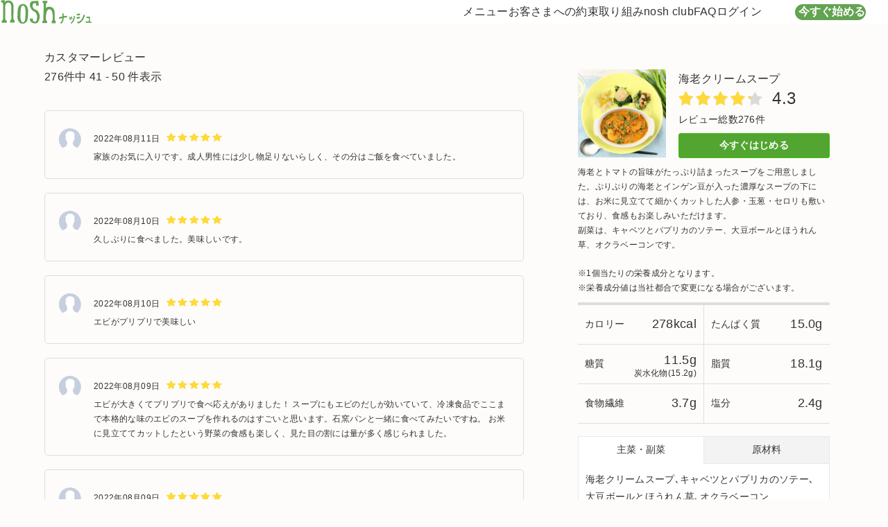

--- FILE ---
content_type: text/html; charset=UTF-8
request_url: https://nosh.jp/menu/review/374?page=5
body_size: 11175
content:
<!DOCTYPE html>
<html lang="ja">
    <head>
        
        <meta charset="utf-8">
<meta name="viewport" content="width=device-width, initial-scale=1">
<meta http-equiv="X-UA-Compatible" content="IE=edge">

                                    


    <title>海老クリームスープ｜レビュー｜【nosh-ナッシュ】</title>


<meta name="description" content="海老クリームスープレビュー">
<meta name="format-detection" content="telephone=no">
<meta name="keywords" content="ヘルシー,糖質,食事宅配">



<meta property="fb:app_id" content="176171586435586">
<meta property="og:type" content="website">

                        <meta property="og:title" content="【nosh-ナッシュ】">
        
        <meta property="og:description" content="">
        <meta property="og:url" content="https://nosh.jp/menu/review/374">
        <meta property="og:image" content="https://img.nosh.jp/images/chefly/og_g.png">
    
<meta property="og:site_name" content="nosh">

            <meta name="apple-itunes-app" content="app-id=1431683346">
        <meta name="facebook-domain-verification" content="p37jdygbsjz50buf7awzevlauust0a">
    
    <meta name="company-id" content="1">


        <link rel="canonical" href="https://nosh.jp/menu/review/374">
            <link rel="alternate" href="https://nosh.jp/menu/review/374">
            
<link rel="icon" href="/favicon.svg" sizes="any" type="image/svg+xml">
<link rel="apple-touch-icon" href="/apple-touch-icon.png">
<link rel="stylesheet" href="/css/chefly/base.css?id=18b489ac918f3a5111cea2bc3abacaf3">
<link rel="stylesheet" href="/css/chefly/library/iziModal.css?id=445ba7d126adf1111e3c8954cf031236">

    <link rel="stylesheet" href="/css/compile-corporate.css?id=e4b8c1e731df29d5674598a7efd9c6cd">

        <script>
    window.baseDataLayer = {"event":"page_view","target":"none","session_id":342648247,"user_id":"none","customer_type":"new","is_app":false,"user_agent":"Mozilla\/5.0 (Macintosh; Intel Mac OS X 10_15_7) AppleWebKit\/537.36 (KHTML, like Gecko) Chrome\/131.0.0.0 Safari\/537.36; ClaudeBot\/1.0; +claudebot@anthropic.com)","page_url":"https:\/\/nosh.jp\/menu\/review\/374?page=5&u=%2Fmenu%2Freview%2F374","referer_url":"none","member_ab_tests":"none","is_pure_organic":false,"ab_tests":""};
</script>
<script src="/js/chefly/data-layer.js?id=0e64e3d7133175c3edc3ab2ef5433a26"></script>
                                        
                <script src="/js/chefly/criteo-data-layer.js?id=282519fa2ce4e6aae57a0a28817ba97e"></script>
                <script>
                                            initCriteoDataLayer();
                                    </script>
                
                                <script>
            (function (w, d, s, l, i) {
                w[l] = w[l] || [];
                w[l].push({'gtm.start': new Date().getTime(),event: 'gtm.js'});
                var f = d.getElementsByTagName(s)[0],
                    j = d.createElement(s),
                    dl = l != 'dataLayer' ? '&l=' + l : '';
                j.async = true;
                j.src = 'https://www.googletagmanager.com/gtm.js?id=' + i + dl;
                f.parentNode.insertBefore(j, f);
            })(window, document, 'script', 'dataLayer', 'GTM-5BFQ66R');
        </script>

        
                    <script src="https://js.sentry-cdn.com/2eb1bcfbc66713369cbb5d1eacecbe95.min.js" crossorigin="anonymous"></script>
    <script>
        Sentry.onLoad(function() {
            Sentry.init({
                environment: "production",
                sampleRate: 0.25,
                tracesSampleRate: 0.001,
                replaysSessionSampleRate: 0.0,
                replaysOnErrorSampleRate: 0.0,
                integrations: [
                    Sentry.browserTracingIntegration({
                        enableInp: true,
                    }),
                ],
            });
        });
    </script>


                        
            <script>
                var sptrk=function(){var o="https://sp-trk.com/",t="__spd",e=(new Date).getTime();window[t]||(window[t]={init:!1});var c=window[t];c.d||(c.d=[]);var s=c.d;function v(t){var i=document.createElement("script");i.async=!0,i.src=t,document.head.appendChild(i)}c.init||v(o+"u");var u=/^([a-z0-9]{8})-([a-z0-9]{2})$/;return function(){var t=arguments;if(s.push(t),"config"==t[0]&&!c.init&&!c.a){c.init=!0;var i=t[1],n=i.match(u),a=n[1],r=n[2];if(!a||!r)throw"invalid id: "+i;var d=Math.random().toString(36).substring(2,15);v(o+"t/"+a+"?"+("a="+e+"&o="+d))}}}();
                sptrk('config', 'bdbfmefs-01', {});
            </script>
            

            
            
            
            
            
                        
                
            </head>
    <body>
        <noscript>
            <iframe src="https://www.googletagmanager.com/ns.html?id=GTM-5BFQ66R" height="0" width="0" style="display:none;visibility:hidden"></iframe>
        </noscript>

        
            
        <div id="wrapper" class="overflow-init">
                <header
        class="c-header"
        data-component-list="header"
        data-page-type=""
    >
        <div>
            
            <button class="u-init-button --drawer-button" type="button" aria-label="サイト内ナビゲーションを開く" data-micromodal-trigger="modal-header" data-selenium="topmodal">
    <svg aria-hidden="true" viewBox="0 0 24 24" xmlns="http://www.w3.org/2000/svg" fill="none">
        <rect ry="0.75" x="3" y="6.25" />
        <rect ry="0.75" x="3" y="11.25" />
        <rect ry="0.75" x="3" y="16.25" />
    </svg>
</button>

            
            <h1 class="--logo">
    <a href="https://nosh.jp">
        <img class="c-image" src="https://img.nosh.jp/images/chefly/img_logo.svg" alt="ナッシュ" width="80" height="21" decoding="async" fetchpriority="high"/>
    </a>

    </h1>

            
            <div id="modal-header" class="c-modal-header" aria-hidden="true" data-component="modalHeader">
    <div class="overlay" tabindex="-1" data-micromodal-close></div>

    <div class="container" role="dialog" aria-modal="true" aria-label="サイト内ナビゲーション">
        <header>
            <button class="u-init-button" type="button" aria-label="サイト内ナビゲーションを閉じる" data-micromodal-close></button>

            <p>
                <a class="u-init-link" href="https://nosh.jp">
                    <img class="c-image" src="https://img.nosh.jp/images/chefly/img_logo.svg" alt="ナッシュ"/>
                </a>
            </p>
        </header>

        <nav aria-label="サイト内ナビゲーション">
            <ul>
                <li>
                    <a href="https://nosh.jp/menu" class="u-init-link">メニュー</a>
                </li>
                <li>
                    <a href="https://nosh.jp/promise" class="u-init-link">お客さまへの約束</a>
                </li>
                <li>
                    <a href="https://nosh.jp/style" class="u-init-link">取り組み</a>
                </li>
                <li>
                    <a href="https://nosh.jp/club" class="u-init-link">nosh club</a>
                </li>
                <li>
                    <a href="https://nosh.jp/faq" class="u-init-link">FAQ</a>
                </li>
                                    <li>
                        <a href="https://nosh.jp/login" class="u-init-link">ログイン</a>
                    </li>
                            </ul>
        </nav>
    </div>
</div>

            
            <nav class="--desktop-nav" aria-label="サイト内ナビゲーション">
    <ul>
        <li>
            <a href="https://nosh.jp/menu" class="u-init-link">メニュー</a>
        </li>
        <li>
            <a href="https://nosh.jp/promise" class="u-init-link">お客さまへの約束</a>
        </li>
        <li>
            <a href="https://nosh.jp/style" class="u-init-link">取り組み</a>
        </li>
        <li>
            <a href="https://nosh.jp/club" class="u-init-link">nosh club</a>
        </li>
        <li>
            <a href="https://nosh.jp/faq" class="u-init-link">FAQ</a>
        </li>
                    <li>
                <a href="https://nosh.jp/login" class="u-init-link">ログイン</a>
            </li>
            </ul>
</nav>

                            
                <div class="u-display-m--none">
    <button class="u-init-button --cta-button jsModalCtaMobileButton " type="button" data-selenium="startcoupon">
        今すぐ始める
    </button>
</div>
<div class="u-display-m--block">
    <button class="u-init-button --cta-button jsModalCtaPcButton " type="button" data-selenium="startcoupon">
        今すぐ始める
    </button>
</div>
                    </div>
    </header>

    <aside class="l-aside ">
        <div class="p-horizontal-banner">
                        
                            
                
                
                <div class="u-display-m--none">
                                            <button class="u-init-button jsModalCtaMobileButton" style="background-color: ">
                                            <div>
                            <img class="c-image" src="https://img.nosh.jp/_sp.png?" alt="">
                        </div>
                    </button>
                </div>
                <div class="u-display-m--block">
                                            <button class="u-init-button jsModalCtaPcButton" style="background-color: ">
                                            <div>
                            <img class="c-image" src="https://img.nosh.jp/_pc.png?" alt="">
                        </div>
                    </button>
                </div>
                        </div>

                    <div class="p-unuser-prevnav">
    <div class="p-unuser-prevnav__link">
        <a href="https://nosh.jp/menu/detail/374">海老クリームスープ</a>
    </div>
</div>
            </aside>

    <main class="pg-menu-review">
        
        <div>
            <div class="pg-menu-review-detail ">
                <div>
                    <div class="pg-menu-review-detail__image">
                        <img class="c-image" src="https://img.nosh.jp/images/chefly/product/lunch_20211005_1_2_s.webp" alt="">
                    </div>
                    <div class="pg-menu-review-detail__content">
                        <h2>海老クリームスープ</h2>

                        <i>
                            <div style="width: 86%;">
                                <img src="https://img.nosh.jp/images/chefly/usersvoice/i_review_average_yellow.webp" alt="">
                            </div>
                        </i>

                        <span>4.3</span>

                        <p>レビュー総数276件</p>

                        <div class="pg-menu-review-detail__content-form">
                                                            <div class="u-display-m--none">
                                    <a class="c-mypage-button --next jsModalCtaMobileButton">
                                        今すぐはじめる
                                    </a>
                                </div>
                                <div class="u-display-m--block">
                                    <a class="c-mypage-button --next jsModalCtaPcButton">
                                        今すぐはじめる
                                    </a>
                                </div>
                                                    </div>
                    </div>
                    <div class="u-display-m--block --span">
                        <div class="pg-menu-review-detail__desc">
                            <p>海老とトマトの旨味がたっぷり詰まったスープをご用意しました。ぷりぷりの海老とインゲン豆が入った濃厚なスープの下には、お米に見立てて細かくカットした人参・玉葱・セロリも敷いており、食感もお楽しみいただけます。<br>
副菜は、キャベツとパプリカのソテー、大豆ボールとほうれん草、オクラベーコンです。</p>
                            <p>
                                ※1個当たりの栄養成分となります。<br>※栄養成分値は当社都合で変更になる場合がございます。
                            </p>

                            <div class="pg-menu-review-detail__desc-table">
                                <div>
                                    <h3 class="pg-menu-review-detail__desc-table-title">カロリー</h3>

                                    <p class="pg-menu-review-detail__desc-table-text">
                                        278kcal
                                    </p>
                                </div>
                                <div>
                                    <h3 class="pg-menu-review-detail__desc-table-title">たんぱく質</h3>

                                    <p class="pg-menu-review-detail__desc-table-text">
                                        15.0g
                                    </p>
                                </div>
                                <div>
                                    <h3 class="pg-menu-review-detail__desc-table-title">糖質</h3>

                                    <p class="pg-menu-review-detail__desc-table-text">
                                        11.5g
                                        <span class="pg-menu-review-detail__desc-table-text--small">
                                            炭水化物(15.2g)
                                        </span>
                                    </p>
                                </div>
                                <div>
                                    <h3 class="pg-menu-review-detail__desc-table-title">脂質</h3>

                                    <p class="pg-menu-review-detail__desc-table-text">
                                        18.1g
                                    </p>
                                </div>
                                <div>
                                    <h3 class="pg-menu-review-detail__desc-table-title">食物繊維</h3>

                                    <p class="pg-menu-review-detail__desc-table-text">
                                        3.7g
                                    </p>
                                </div>
                                <div>
                                    <h3 class="pg-menu-review-detail__desc-table-title">塩分</h3>

                                    <p class="pg-menu-review-detail__desc-table-text">
                                        2.4g
                                    </p>
                                </div>
                            </div>
                            <div class="pg-menu-review-detail__desc-recipe">
                                <div class="pg-menu-review-detail__desc-recipe-inner">
                                    <div class="pg-menu-review-detail__desc-recipe-button-wrapper">
                                                                                    <button class="pg-menu-review-detail__desc-recipe-button jsRecipeTab is-active">
                                                主菜・副菜
                                            </button>
                                                                                                                            <button class="pg-menu-review-detail__desc-recipe-button jsRecipeTab">
                                                原材料
                                            </button>
                                                                                                                    </div>
                                                                            <p class="pg-menu-review-detail__desc-recipe-content jsRecipeContent is-active">
                                            海老クリームスープ､キャベツとパプリカのソテー､大豆ボールとほうれん草､オクラベーコン
                                        </p>
                                                                                                                <p class="pg-menu-review-detail__desc-recipe-content jsRecipeContent">
                                            海老クリームスープ[バナメイエビ(インドネシア産)､海老クリームトマトソース､いんげん､にんじん､たまねぎ､セロリ]､大豆ボールとほうれん草(大豆ミートボール､ほうれんそう､中華あん)､オクラベーコン(オクラ､ベーコン､フライドオニオン､香味油､粉末調味料)､キャベツとパプリカのソテー(キャベツ､パプリカ､粒状植物性たんぱく､植物油､粉末調味料)／調味料(アミノ酸等)､増粘剤(加工デンプン､HPMC､増粘多糖類)､着色料(コチニール､カロチノイド､カラメル､ベニコウジ)､乳化剤､加工デンプン､pH調整剤､酢酸Na､カゼインNa､リン酸塩(Na)､くん液､酸化防止剤(V.E､V.C)､トレハロース､酸味料､香料､発色剤(亜硝酸Na)､香辛料抽出物
                                        </p>
                                                                                                        </div>
                            </div>
                        </div>
                    </div>
                </div>
            </div>
            <div class="pg-menu-review-content">
                <h2>カスタマーレビュー</h2>

                <p>276件中 41 - 50 件表示</p>

                <div>
                                            <dl>
                            <dt class="star-5">2022年08月11日</dt>
                            <dd>家族のお気に入りです。成人男性には少し物足りないらしく、その分はご飯を食べていました。</dd>
                        </dl>
                                            <dl>
                            <dt class="star-5">2022年08月10日</dt>
                            <dd>久しぶりに食べました。美味しいです。</dd>
                        </dl>
                                            <dl>
                            <dt class="star-5">2022年08月10日</dt>
                            <dd>エビがプリプリで美味しい</dd>
                        </dl>
                                            <dl>
                            <dt class="star-5">2022年08月09日</dt>
                            <dd>エビが大きくてプリプリで食べ応えがありました！
スープにもエビのだしが効いていて、冷凍食品でここまで本格的な味のエビのスープを作れるのはすごいと思います。石窯パンと一緒に食べてみたいですね。
お米に見立ててカットしたという野菜の食感も楽しく、見た目の割には量が多く感じられました。</dd>
                        </dl>
                                            <dl>
                            <dt class="star-5">2022年08月09日</dt>
                            <dd>うまい</dd>
                        </dl>
                                            <dl>
                            <dt class="star-5">2022年08月09日</dt>
                            <dd>美味しい海老のスープです！
これだけでも頼む価値あり</dd>
                        </dl>
                                            <dl>
                            <dt class="star-3">2022年08月08日</dt>
                            <dd>写真を見ればわかるのかもしれませんが、名前からして洋風のクリーム味だと思っていたら、タイ風の味でした。ココナッツ的な？
スープに入っている細かく刻んだ野菜がなんだかゴミみたいに感じてしまって、食べにくいし、あまり美味しくなかったです。切り方、サイズを変えると良いのかなと思います。</dd>
                        </dl>
                                            <dl>
                            <dt class="star-5">2022年08月07日</dt>
                            <dd>トマトクリームはバケットと一緒にいただいたり、子供にはリゾット風にご飯をプラスしました。とても美味しいです。</dd>
                        </dl>
                                            <dl>
                            <dt class="star-4">2022年08月04日</dt>
                            <dd>おいしい。思ってたより満足感ある</dd>
                        </dl>
                                            <dl>
                            <dt class="star-3">2022年08月03日</dt>
                            <dd>クリーム要素は要らなかったかも…</dd>
                        </dl>
                                    </div>

                <div class="p-pagination">
        <div class="u-display-m--none">
            <div class="p-pagination-page-count">
                5ページ (全28ページ)
            </div>
        </div>

        <div class="p-pagination-content">
            <div class="p-pagination-first">
                <a class="--first" href=https://nosh.jp/menu/review/374?u=%2Fmenu%2Freview%2F374&amp;page=1>
                    <i></i>
                </a>
            </div>

            <div class="p-pagination-prev">
                <a class="--prev" href=https://nosh.jp/menu/review/374?u=%2Fmenu%2Freview%2F374&amp;page=4>
                    <i></i>
                    <span>前へ</span>
                </a>
            </div>

                            <div class="p-pagination-number">
                    <a class="" href="https://nosh.jp/menu/review/374?u=%2Fmenu%2Freview%2F374&amp;page=3">
                        3
                    </a>
                </div>
                            <div class="p-pagination-number">
                    <a class="" href="https://nosh.jp/menu/review/374?u=%2Fmenu%2Freview%2F374&amp;page=4">
                        4
                    </a>
                </div>
                            <div class="p-pagination-number">
                    <a class="--current" href="https://nosh.jp/menu/review/374?u=%2Fmenu%2Freview%2F374&amp;page=5">
                        5
                    </a>
                </div>
                            <div class="p-pagination-number">
                    <a class="" href="https://nosh.jp/menu/review/374?u=%2Fmenu%2Freview%2F374&amp;page=6">
                        6
                    </a>
                </div>
                            <div class="p-pagination-number">
                    <a class="" href="https://nosh.jp/menu/review/374?u=%2Fmenu%2Freview%2F374&amp;page=7">
                        7
                    </a>
                </div>
            
            <div class="p-pagination-next">
                <a class="--next" href=https://nosh.jp/menu/review/374?u=%2Fmenu%2Freview%2F374&amp;page=6>
                    <span>次へ</span>
                    <i></i>
                </a>
            </div>

            <div class="p-pagination-last">
                <a class="--last" href=https://nosh.jp/menu/review/374?u=%2Fmenu%2Freview%2F374&amp;page=28>
                    <i></i>
                </a>
            </div>
        </div>
    </div>

            </div>
        </div>
    </main>

    <aside class="l-aside">
        <link rel="stylesheet" href="/css/chefly/entry.css?id=e6049cd55b31d35c903bc8c8e147f226">

    
    <div class="u-display-m--none">
        <section class="TopMain__planChoice -sp PlanChoiceArea app-planChoiceWrapper">
            <div class="PlanChoiceArea__overlay app-planChoiceWrapper__overlay"></div>

            <div class="PlanChoiceArea__openArea app-planChoiceWrapper__toggleArea">
                <button class="PlanChoiceArea__closeBtn Parts-btn-planChoiceClose app-planChoiceWrapper__closeBtn">
                    <span></span>
                </button>

                                    <button class="PlanChoiceArea__openBtn Parts-btn-planChoiceOpen app-planChoiceWrapper__openBtn is-hidden" style="display:none">
                                                            <span class="Parts-btn-planChoiceOpen__bg"></span>
                        <span class="Parts-btn-planChoiceOpen__label">初回<em>&yen;1,500</em>OFF</span>

                        <p class="Parts-btn-planChoiceOpen__text">メニューを選ぶ</p>
                                    </button>
            </div>

            <div class="PlanChoiceArea__main Entry -planInterval app-entry app-planInterval app-planChoiceWrapper__panel">
                                    <form method="POST" action="https://nosh.jp/plan" accept-charset="UTF-8" class="app-planInterval__form"><input name="_token" type="hidden" value="60nsPJ8xVQvhhvpEPTooIcfDMWV1NEjzIIhRneW2">
                                    <input type="hidden" name="plan_id" class="app-planInterval__input--planId" value="">
                    <input type="hidden" name="frequency" class="app-planInterval__input--frequency" value="">

                    <div class="Entry__inner">
                        <div class="Entry__step01 Step01">
                            <div class="Step01__displayArea" style="background-image: url(https://img.nosh.jp/images/chefly/entry/entry_step01_bg.jpg);">
                                <div class="Step01__display -plan DefaultDisplay app-planInterval__defaultDisplay">
                                    <div class="DefaultDisplay__textArea">
                                        <h1 class="DefaultDisplay__title" data-selenium="chosecount_text">何食お届けしましょうか？</h1>

                                                                                    <p class="DefaultDisplay__text">通常価格は10食プランが最もお安くなります。</p>
                                        
                                                                                    <div class="DefaultDisplay__labelArea">
                                                <div class="DefaultDisplay__label Label-01">
                                                    初回購入時に<div class="Label-01__price Parts-price">
                                                        <span class="Parts-price__unit">¥</span>
                                                        <span class="Parts-price__price">1,500OFF</span>
                                                    </div>
                                                </div>
                                            </div>
                                                                                <div class="DefaultDisplay__imageArea">
                                            <img src="https://img.nosh.jp/images/chefly/entry/entry_step01_image_01.png" alt="">
                                        </div>
                                    </div>
                                </div>
                                <div class="Step01__display -frequency PlanDisplay app-planInterval__planDisplay">
                                                                            
                                        <div class="PlanDisplay__plan app-planInterval__planBg" data-entry-name="plan_id" data-entry-value="184">
                                            <div class="PlanDisplay__bg">
                                                
                                                                                                    <span class="PlanDisplay__bgItem -item01">
                                                        <img src="https://img.nosh.jp/images/chefly/entry/item_01.png" alt="">
                                                    </span>
                                                                                            </div>
                                            <div class="PlanDisplay__content">
                                                <div class="PlanDisplay__title">
                                                    <span class="app-planInterval__plateNum">6</span>食
                                                </div>
                                                <div class="PlanDisplay__price">
                                                    <div class="PlanDisplay__priceInner">
                                                                                                                    1食 ¥<span>470</span>（税込）
                                                                                                            </div>
                                                </div>
                                                <div class="PlanDisplay__caption"></div>
                                            </div>
                                        </div>
                                                                            
                                        <div class="PlanDisplay__plan app-planInterval__planBg" data-entry-name="plan_id" data-entry-value="185">
                                            <div class="PlanDisplay__bg">
                                                
                                                                                                    <span class="PlanDisplay__bgItem -item01">
                                                        <img src="https://img.nosh.jp/images/chefly/entry/item_01.png" alt="">
                                                    </span>
                                                                                                    <span class="PlanDisplay__bgItem -item02">
                                                        <img src="https://img.nosh.jp/images/chefly/entry/item_02.png" alt="">
                                                    </span>
                                                                                            </div>
                                            <div class="PlanDisplay__content">
                                                <div class="PlanDisplay__title">
                                                    <span class="app-planInterval__plateNum">8</span>食
                                                </div>
                                                <div class="PlanDisplay__price">
                                                    <div class="PlanDisplay__priceInner">
                                                                                                                    1食 ¥<span>457</span>（税込）
                                                                                                            </div>
                                                </div>
                                                <div class="PlanDisplay__caption"></div>
                                            </div>
                                        </div>
                                                                            
                                        <div class="PlanDisplay__plan app-planInterval__planBg" data-entry-name="plan_id" data-entry-value="186">
                                            <div class="PlanDisplay__bg">
                                                
                                                                                                    <span class="PlanDisplay__bgItem -item01">
                                                        <img src="https://img.nosh.jp/images/chefly/entry/item_01.png" alt="">
                                                    </span>
                                                                                                    <span class="PlanDisplay__bgItem -item02">
                                                        <img src="https://img.nosh.jp/images/chefly/entry/item_02.png" alt="">
                                                    </span>
                                                                                                    <span class="PlanDisplay__bgItem -item03">
                                                        <img src="https://img.nosh.jp/images/chefly/entry/item_03.png" alt="">
                                                    </span>
                                                                                            </div>
                                            <div class="PlanDisplay__content">
                                                <div class="PlanDisplay__title">
                                                    <span class="app-planInterval__plateNum">10</span>食
                                                </div>
                                                <div class="PlanDisplay__price">
                                                    <div class="PlanDisplay__priceInner">
                                                                                                                    1食 ¥<span>471</span>（税込）
                                                                                                            </div>
                                                </div>
                                                <div class="PlanDisplay__caption"></div>
                                            </div>
                                        </div>
                                                                                                            </div>
                            </div>
                            <div class="Step01__uiArea">
                                <div class="Step01__uiPanel -plan UiPanel app-planInterval__uiPanel--plan">
                                    <div class="UiPanel__selectArea Selector-01">
                                        <ul class="Selector-01__list">
                                                                                            
                                                <li class="Selector-01__item">
                                                    <a class="Selector-01__btn Btn-01 app-planInterval__selectBtn " data-entry-name="plan_id" data-entry-value="184" data-selenium="chosecount_six_button" data-for-popular-plan="184">
                                                        <div class="Btn-01__title">
                                                            <span>6</span>食
                                                        </div>

                                                        <p class="Btn-01__caption">
                                                                                                                            <span class="default">
                                                                    通常 ¥<span class="tax">719</span>/食
                                                                </span>
                                                            
                                                                                                                            <span class="title ">
                                                                    特別価格
                                                                </span>
                                                            
                                                                                                                            <span class="discout-without-tax">
                                                                    ¥435
                                                                </span>
                                                                <span class="discout">
                                                                    (¥469.<span class="decimal">7</span>税込)
                                                                </span>
                                                                                                                    </p>
                                                    </a>
                                                </li>
                                                                                            
                                                <li class="Selector-01__item">
                                                    <a class="Selector-01__btn Btn-01 app-planInterval__selectBtn " data-entry-name="plan_id" data-entry-value="185" data-selenium="chosecount_six_button" data-for-popular-plan="185">
                                                        <div class="Btn-01__title">
                                                            <span>8</span>食
                                                        </div>

                                                        <p class="Btn-01__caption">
                                                                                                                            <span class="default">
                                                                    通常 ¥<span class="tax">644</span>/食
                                                                </span>
                                                            
                                                                                                                            <span class="title ">
                                                                    特別価格
                                                                </span>
                                                            
                                                                                                                            <span class="discout-without-tax">
                                                                    ¥423
                                                                </span>
                                                                <span class="discout">
                                                                    (¥457.<span class="decimal">1</span>税込)
                                                                </span>
                                                                                                                    </p>
                                                    </a>
                                                </li>
                                                                                            
                                                <li class="Selector-01__item">
                                                    <a class="Selector-01__btn Btn-01 app-planInterval__selectBtn " data-entry-name="plan_id" data-entry-value="186" data-selenium="chosecount_six_button" data-for-popular-plan="186">
                                                        <div class="Btn-01__title">
                                                            <span>10</span>食
                                                        </div>

                                                        <p class="Btn-01__caption">
                                                                                                                            <span class="default">
                                                                    通常 ¥<span class="tax">620</span>/食
                                                                </span>
                                                            
                                                                                                                            <span class="title ">
                                                                    特別価格
                                                                </span>
                                                            
                                                                                                                            <span class="discout-without-tax">
                                                                    ¥436
                                                                </span>
                                                                <span class="discout">
                                                                    (¥470.<span class="decimal">6</span>税込)
                                                                </span>
                                                                                                                    </p>
                                                    </a>
                                                </li>
                                                                                                                                    </ul>
                                    </div>
                                </div>
                                <div class="Step01__uiPanel -frequency UiPanel app-planInterval__uiPanel--frequency">
                                    <span class="UiPanel__flickableIcon"></span>

                                    <a class="UiPanel__closeBtn app-planInterval__backBtn">
                                        <span></span>
                                    </a>

                                    <h2 class="UiPanel__title">何週間ごとにお届けしますか？</h2>

                                    <p>ナッシュは定期配送サービスです。<br>継続回数の制限や、解約金はございません。</p>

                                    <div class="UiPanel__selectArea Selector-01">
                                        <ul class="Selector-01__list">
                                                                                            <li class="Selector-01__item">
                                                    <a class="Selector-01__btn Btn-01 app-planInterval__selectBtn " data-entry-name="frequency" data-entry-value="1" data-selenium="1week_plan" data-for-popular-frequency="1">
                                                        <div class="Btn-01__title"><span>1</span>週間</div>

                                                        <p class="Btn-01__text"><span>1週に1回<br>お届け</span></p>
                                                    </a>
                                                </li>
                                                                                            <li class="Selector-01__item">
                                                    <a class="Selector-01__btn Btn-01 app-planInterval__selectBtn " data-entry-name="frequency" data-entry-value="2" data-selenium="1week_plan" data-for-popular-frequency="2">
                                                        <div class="Btn-01__title"><span>2</span>週間</div>

                                                        <p class="Btn-01__text"><span>2週に1回<br>お届け</span></p>
                                                    </a>
                                                </li>
                                                                                            <li class="Selector-01__item">
                                                    <a class="Selector-01__btn Btn-01 app-planInterval__selectBtn " data-entry-name="frequency" data-entry-value="3" data-selenium="1week_plan" data-for-popular-frequency="3">
                                                        <div class="Btn-01__title"><span>3</span>週間</div>

                                                        <p class="Btn-01__text"><span>3週に1回<br>お届け</span></p>
                                                    </a>
                                                </li>
                                                                                    </ul>
                                    </div>
                                </div>
                            </div>
                        </div>
                    </div>
                </form>
            </div>
        </section>
    </div>
    
    <div class="u-display-m--block">
        <section class="TopMain__planChoice -pc PcPlanChoiceArea" data-elem-app-modal="root">
                            <button class="PcPlanChoiceArea__opener" data-elem-app-modal="openBtns" style="display:none;">
                                                <span class="price">初回<em>&yen;1,500</em>OFF</span>
                    <span class="choice">メニューを選ぶ</span>
                
                <img src="https://img.nosh.jp/images/chefly/top/a/fixedBtn.png" alt="">
            </button>

            <div class="PcPlanChoiceArea__modal" data-elem-app-modal="modal">
                <div class="PcPlanChoiceArea__mainWrapper">
                    <div class="PcPlanChoiceArea__main PlanChoicePanel" data-elem-app-modal="children">
                        <div class="PlanChoicePanel__coverArea" style="background-image: url(https://img.nosh.jp/images/chefly/top/a/planChice_cover.png);">
                                                            <span class="PlanChoicePanel__coverLabel">初回<em>&yen;1,500</em>OFF</span>
                            
                            <div class="PlanChoicePanel__coverContent">
                                <span class="PlanChoicePanel__subCatch">
                                    <img src="https://img.nosh.jp/images/chefly/top/a/text_preaseSelect.png" alt="Please Select">
                                </span>

                                <p class="PlanChoicePanel__catch">
                                    食数・配送間隔を<br>
                                    お選びください。
                                </p>
                            </div>
                        </div>
                        <div class="PlanChoicePanel__main">
                            <div class="PlanChoicePanel__PlanChoice PlanChoice app-planChoice">
                                                                    <form method="POST" action="https://nosh.jp/plan" accept-charset="UTF-8" class="PlanChoice__form"><input name="_token" type="hidden" value="60nsPJ8xVQvhhvpEPTooIcfDMWV1NEjzIIhRneW2">
                                                                    <div class="PlanChoice__box ChoiceBox">
                                        <h3 class="ChoiceBox__title">
                                            <span>01.</span>
                                            何食お届けしますか？
                                        </h3>
                                        <div class="ChoiceBox__choices">
                                            <ul class="ChoiceBox__choiceList">
                                                                                                    
                                                    <li class="ChoiceBox__choice">
                                                                                                                    <input type="radio" name="plan_id" id="plan_01" value="184">
                                                        
                                                        <label class="ChoiceBox__choiceBox Parts-choiceBox" for="plan_01" data-for-popular-plan="184">
                                                            <span class="Parts-choiceBox__main" data-selenium="choiceplan_number">
                                                                <span>6</span>食
                                                            </span>
                                                            <span class="Parts-choiceBox__text">
                                                                                                                                    <span>
                                                                        通常<span>¥719</span>/食
                                                                    </span>
                                                                
                                                                                                                                    <span class="title ">
                                                                        初回特別価格
                                                                    </span>
                                                                
                                                                                                                                    <span class="price-without-tax">
                                                                        ¥435
                                                                    </span>
                                                                    <span class="price">
                                                                        (¥469.<span class="decimal">7</span>税込)
                                                                    </span>
                                                                                                                            </span>
                                                        </label>
                                                    </li>
                                                                                                    
                                                    <li class="ChoiceBox__choice">
                                                                                                                    <input type="radio" name="plan_id" id="plan_02" value="185">
                                                        
                                                        <label class="ChoiceBox__choiceBox Parts-choiceBox" for="plan_02" data-for-popular-plan="185">
                                                            <span class="Parts-choiceBox__main" data-selenium="choiceplan_number">
                                                                <span>8</span>食
                                                            </span>
                                                            <span class="Parts-choiceBox__text">
                                                                                                                                    <span>
                                                                        通常<span>¥644</span>/食
                                                                    </span>
                                                                
                                                                                                                                    <span class="title ">
                                                                        初回特別価格
                                                                    </span>
                                                                
                                                                                                                                    <span class="price-without-tax">
                                                                        ¥423
                                                                    </span>
                                                                    <span class="price">
                                                                        (¥457.<span class="decimal">1</span>税込)
                                                                    </span>
                                                                                                                            </span>
                                                        </label>
                                                    </li>
                                                                                                    
                                                    <li class="ChoiceBox__choice">
                                                                                                                    <input type="radio" name="plan_id" id="plan_03" value="186" checked>
                                                        
                                                        <label class="ChoiceBox__choiceBox Parts-choiceBox" for="plan_03" data-for-popular-plan="186">
                                                            <span class="Parts-choiceBox__main" data-selenium="choiceplan_number">
                                                                <span>10</span>食
                                                            </span>
                                                            <span class="Parts-choiceBox__text">
                                                                                                                                    <span>
                                                                        通常<span>¥620</span>/食
                                                                    </span>
                                                                
                                                                                                                                    <span class="title ">
                                                                        初回特別価格
                                                                    </span>
                                                                
                                                                                                                                    <span class="price-without-tax">
                                                                        ¥436
                                                                    </span>
                                                                    <span class="price">
                                                                        (¥470.<span class="decimal">6</span>税込)
                                                                    </span>
                                                                                                                            </span>
                                                        </label>
                                                    </li>
                                                                                                                                                </ul>
                                        </div>
                                    </div>
                                    <div class="PlanChoice__box ChoiceBox">
                                        <h3 class="ChoiceBox__title">
                                            <span>02.</span>何週間ごとにお届けしますか？
                                        </h3>

                                        <div class="ChoiceBox__choices">
                                            <ul class="ChoiceBox__choiceList">
                                                                                                    <li class="ChoiceBox__choice">
                                                                                                                    <input type="radio" name="frequency" id="frequency_01" value="1">
                                                        
                                                        <label class="ChoiceBox__choiceBox Parts-choiceBox week" for="frequency_01" data-for-popular-frequency="1">
                                                            <span class="Parts-choiceBox__main" data-selenium="choiceplan_week">
                                                                <span>1</span>週間
                                                            </span>
                                                            <span class="Parts-choiceBox__text">1週に1回<br>お届け</span>
                                                        </label>
                                                    </li>
                                                                                                    <li class="ChoiceBox__choice">
                                                                                                                    <input type="radio" name="frequency" id="frequency_02" value="2" checked>
                                                        
                                                        <label class="ChoiceBox__choiceBox Parts-choiceBox week" for="frequency_02" data-for-popular-frequency="2">
                                                            <span class="Parts-choiceBox__main" data-selenium="choiceplan_week">
                                                                <span>2</span>週間
                                                            </span>
                                                            <span class="Parts-choiceBox__text">2週に1回<br>お届け</span>
                                                        </label>
                                                    </li>
                                                                                                    <li class="ChoiceBox__choice">
                                                                                                                    <input type="radio" name="frequency" id="frequency_03" value="3">
                                                        
                                                        <label class="ChoiceBox__choiceBox Parts-choiceBox week" for="frequency_03" data-for-popular-frequency="3">
                                                            <span class="Parts-choiceBox__main" data-selenium="choiceplan_week">
                                                                <span>3</span>週間
                                                            </span>
                                                            <span class="Parts-choiceBox__text">3週に1回<br>お届け</span>
                                                        </label>
                                                    </li>
                                                                                            </ul>
                                        </div>

                                        <p>ナッシュは定期配送サービスです。<br>継続回数の制限や、解約金はございません。</p>

                                    </div>

                                    <button class="PlanChoice__submitBtn Parts-btn01 app-planChoice__desideBtn " data-selenium="choosemenu">
                                        メニューを選ぶ
                                    </button>
                                </form>
                            </div>
                        </div>
                    </div>
                </div>
                <div class="PcPlanChoiceArea__footer" data-elem-app-modal="closeBtns">
                    <button class="PcPlanChoiceArea__closeBtn">
                        <span class="PcPlanChoiceArea__closeBtnIcon"></span>
                        閉じる
                    </button>
                </div>
            </div>
        </section>
    </div>

    <script src="/js/chefly/library/gsap.min.js?id=7f52f14ae9acbf78525d812473899770"></script>
    <script src="/js/chefly/common/plan/Modal.js?id=829814519d9ea95d9d1eea95085e81e5"></script>
    <script src="/js/chefly/common/plan/PlanChoice.js?id=61e2719af8bebf32631f9d601d353d8f"></script>
    <script src="/js/chefly/common/plan/PlanChoicePc.js?id=1e2d60e222137634aa30e89e94a52e16"></script>
    <script src="/js/chefly/aside/cta_initialization.js?id=95ef5014e887fef8d39c7227a6b71bdb"></script>
    <script src="/js/chefly/aside/cta_fade_animation.js?id=0b5c94cfcb685e533dc694d7a4420b36"></script>
            <script>
            window.addEventListener('load', () => {
                initializeFadeAnimation('.jsObserveCtaFadeTarget', '.jsObserveCtaPositionTarget');
            });
        </script>
    
    <script src="/js/chefly/aside/cta_plan_selection.js?id=6569d661cedfd83919db16380393067d"></script>
    </aside>

    <footer class="l-footer jsFooterSetSpacing">
        <div>
        <div class="u-display-l--block">
            <div class="l-footer-texture">
                <img class="c-image" src="https://img.nosh.jp/images/chefly/footer/texture_image_01--20240710.webp" alt="" width="520" height="425" fetchpriority="auto" loading="lazy" draggable="false">
            </div>
        </div>
        <div class="--l-grid">
            <div class="l-footer-details">
                <div class="jsFooterAccordion">
                    <details>
                        <summary>
                            メニューについて<span class="c-icon --round-arrow --under"></span>
                        </summary>

                        <div class="l-footer-details-links">
                            <a href="https://nosh.jp/menu">
                                メニュー
                            </a>
                            <a href="https://nosh.jp/premium">
                                プレミアムメニュー
                            </a>
                            <a href="https://nosh.jp/nutritional-value">
                                糖質と塩分
                            </a>
                            <a href="https://nosh.jp/howtoeat">
                                お召し上がり方
                            </a>
                            <a href="https://nosh.jp/chef">
                                noshのシェフ
                            </a>
                            <a href="https://nosh.jp/package-202106">
                                noshのパッケージ
                            </a>
                        </div>
                    </details>
                    <details>
                        <summary>
                            サービスについて<span class="c-icon --round-arrow --under"></span>
                        </summary>

                        <div class="l-footer-details-links">
                            <a href="https://nosh.jp/persona">
                                はじめてのお客さまへ
                            </a>
                            <a href="https://nosh.jp/promise">
                                お客さまへの約束
                            </a>
                            <a href="https://nosh.jp/lifestyle">
                                食数と配送間隔
                            </a>
                            <a href="https://nosh.jp/faq">
                                よくあるご質問
                            </a>
                            <a href="https://nosh.jp/use">
                                ご利用ガイド
                            </a>
                            <a href="https://nosh.jp/shipping">
                                全国送料一覧
                            </a>
                            <a class="g511000_download_nosh_pamphlet" href="https://img.nosh.jp/images/chefly/catalog/catalog.pdf" target="_blank">
                                カタログダウンロード
                            </a>

                                                            <a href="https://nosh.jp/club/agreement">
                                    nosh club会員規約
                                </a>
                                                    </div>
                    </details>
                    <details>
                        <summary>
                            会社について<span class="c-icon --round-arrow --under"></span>
                        </summary>

                        <div class="l-footer-details-links">
                            <a href="https://nosh.jp/company">
                                会社概要
                            </a>
                            <a href="https://nosh.jp/style">
                                noshの取り組み
                            </a>
                            <a href="https://nosh.jp/manufacturing">
                                製造の取り組み
                            </a>
                            <a href="https://nosh.jp/logistics">
                                物流の取り組み
                            </a>
                            <a href="https://nosh.jp/company/customer-success">
                                CSの取り組み
                            </a>
                            <a href="https://nosh.jp/sdgs">
                                SDGsへの取組み
                            </a>
                            <a
                                                                    href="https://nosh.jp/magazine"
                                                            >
                                NOSH MAGAZINE
                            </a>
                            <a href="https://nosh.jp/stipulation">
                                運送約款
                            </a>
                            <a href="https://nosh.jp/dog">
                                nosh DOG
                            </a>
                        </div>
                    </details>

                                            <details>
                            <summary>
                                法人・ビジネスの方へ<span class="c-icon --round-arrow --under"></span>
                            </summary>

                            <div class="l-footer-details-links">
                                <a href="https://nosh.jp/office-nosh">
                                    福利厚生サービス（office nosh）
                                </a>
                                <a href="https://bthefit.com/news/post-8216" target="_blank">
                                    アフィリエイト・提携・協業のご相談
                                </a>
                                <a href="https://nosh.jp/athlete-ambassador">
                                    アスリートアンバサダー募集
                                </a>
                            </div>
                        </details>
                                    </div>
            </div>
            <div class="--l-order">
                <div class="l-footer-links">
                    <div>
                        <a href="https://nosh.jp/contact">
                            お問い合わせ
                        </a>
                        <a href="https://nosh.jp/media/contact">
                            取材・メディア掲載のお問い合わせ
                        </a>
                        <a href="https://nosh.jp/media/mediakit">
                            メディアキット
                        </a>
                        <a href="https://recruit.nosh.jp/" target="_blank">
                            採用情報
                        </a>
                        <a href="https://nosh.jp/policy">
                            プライバシーポリシー
                        </a>
                        <a href="https://nosh.jp/information-security">
                            情報セキュリティ基本方針
                        </a>
                        <a href="https://nosh.jp/agreement">
                            お客様向け利用規約
                        </a>
                        <a href="https://nosh.jp/media/agreement">
                            サイト利用規約
                        </a>
                        <a href="https://nosh.jp/tradelaw">
                            特定商取引法に基づく表記
                        </a>
                        <a href="https://nosh.jp/sitemap">
                            サイトマップ
                        </a>
                    </div>
                </div>
                <div class="l-footer-logo">
                    <div>
                                                    
                            <img class="c-image"
                                                                    src="https://img.nosh.jp/images/chefly/footer/footer_logo_01_01--20220125.svg" alt="nosh" width="80" height="30" fetchpriority="auto" loading="lazy" draggable="false"
                                                            >
                                            </div>
                </div>
                <div class="l-footer-sns">
                    <div>
                        <a href="https://www.youtube.com/channel/UC2bxbF_xG7JDmVVuja4U-ow" class="--youtube" target="_blank">
                            <img
                                class="c-image"
                                src="https://img.nosh.jp/images/chefly/bt_youtube--20241202.webp"
                                alt="公式YouTubeチャンネル"
                            >
                        </a>
                        <a href="https://www.facebook.com/plus.nosh.jp/" target="_blank">
                            <img
                                class="c-image"
                                src="https://img.nosh.jp/images/chefly/bt_facebook--20241202.webp"
                                alt="公式Facebookページ"
                            >
                        </a>
                                                <a href="https://x.com/nosh_fresh?lang=ja" target="_blank">
                            <img
                                class="c-image"
                                src="https://img.nosh.jp/images/chefly/bt_x--20241202.webp"
                                alt="公式X（旧Twitter）"
                            >
                        </a>
                        <a href="https://www.instagram.com/nosh_fresh/" target="_blank">
                            <img
                                class="c-image"
                                src="https://img.nosh.jp/images/chefly/bt_insta--20241202.webp"
                                alt="公式Instagram"
                            >
                        </a>
                        <a href="https://www.pinterest.jp/nosh_0040/" target="_blank">
                            <img
                                class="c-image"
                                src="https://img.nosh.jp/images/chefly/bt_pinta--20241202.webp"
                                alt="公式Pinterest"
                            >
                        </a>
                        <a href="https://www.threads.net/@nosh_fresh" target="_blank">
                            <img
                                class="c-image"
                                src="https://img.nosh.jp/images/chefly/bt_threads--20241202.webp"
                                alt="公式Threads"
                            >
                        </a>
                        <a href="https://www.tiktok.com/@nosh_fresh" target="_blank">
                            <img
                                class="c-image"
                                src="https://img.nosh.jp/images/chefly/bt_tiktok--20241202.webp"
                                alt="公式Tiktok"
                            >
                        </a>
                    </div>
                </div>

                                    <div class="l-footer-app">
                        <div>
                            <a href="https://itunes.apple.com/jp/app/id1431683346" target="_blank">
                                <img class="c-image" src="https://img.nosh.jp/images/chefly/common/common_logo_appstore_01--20221122.webp" alt="App Storeでアプリをダウンロード" width="80" height="80" fetchpriority="auto" loading="lazy" draggable="false">
                            </a>
                            <a href="https://play.google.com/store/apps/details?id=jp.nosh.nosh" target="_blank">
                                <img class="c-image" src="https://img.nosh.jp/images/chefly/common/common_logo_googleplay_01--20221122.webp" alt="GGoogle Playでアプリをダウンロード" width="80" height="80" fetchpriority="auto" loading="lazy" draggable="false">
                            </a>
                        </div>
                    </div>
                    <div class="l-footer-line">
                        <div>
                            <a href="https://lin.ee/e40t8de" target="_blank">
                                <picture>
                                    <source media="(min-width: 768px)" srcset="https://img.nosh.jp/images/chefly/footer/footer_banner_line_01--20250523.webp" type="image/webp" width="255" height="70">
                                    <img class="c-image" src="https://img.nosh.jp/images/chefly/footer/footer_banner_line_01-l--20250523.webp" alt="キャンペーンや新商品などお得な情報をお届けします！" width="235" height="70" fetchpriority="auto" loading="lazy" draggable="false">
                                </picture>
                            </a>
                        </div>
                    </div>
                            </div>
        </div>
        <div class="l-footer-copyright">
            <div>
                <a class="u-init-link" href="https://nosh.jp/company/iso">
                    <img class="c-image" src="https://img.nosh.jp/images/chefly/iso/image_iso_01--20250606.webp" alt="ISO認証取得について詳しく見る" width="80" height="80" fetchpriority="auto" loading="lazy" draggable="false">
                </a>
            </div>

            <p>Copyright 2026 <span translate="no">nosh</span>&copy;. All Rights Reserved.</p>
        </div>
    </div>
    </footer>
        </div>

        <script src="/js/manifest.js?id=e3536c11caf9b80b8d0d7b21f58a7972"></script>
<script src="/js/vendor.js?id=05a0b4ea064abded65fad54cdbf7abca"></script>

    <script src="/js/bundle-corporate.js?id=17ef39a94c27916f5e2481fd5915bec9"></script>
    <script src="/js/bundle-ts-corporate.js?id=674b8d62e87dd4eb2ad36c08a3d398be"></script>


<script src="/js/chefly/app.js?id=e013ac5e91bd63da4c2b938e63674a92"></script>

            <script src="/js/chefly/menu/switchRecipeTab.js?id=cf63c7de8bb9b4c200f29406bf4efa2b"></script>
    </body>
</html>


--- FILE ---
content_type: application/javascript; charset=UTF-8
request_url: https://nosh.jp/js/chefly/menu/switchRecipeTab.js?id=cf63c7de8bb9b4c200f29406bf4efa2b
body_size: 794
content:
(() => {
    // 商品詳細ページのメニュー詳細と原材料タブ
    const tabs = [...document.querySelectorAll('.jsRecipeTab')];

    // メニュー詳細と原材料の内容
    const constens = [...document.querySelectorAll('.jsRecipeContent')];

    // phpの値がなくタブとコンテンツが1つしか生成されないときはクラスを付与してスタイルを変更
    if (tabs.length === 1 && constens.length === 1) {
        const onlyTab = document.querySelector('.jsRecipeTab');
        const onlyContent = document.querySelector('.jsRecipeContent');

        onlyTab.classList.add('--only');
        onlyTab.disabled = true;
        onlyContent.classList.add('is-active');

        return false
    }

    if (tabs && constens) {
        tabs.forEach(tab => {
            tab.addEventListener('click', function() {
                const oldTab = document.querySelector('.jsRecipeTab.is-active');
                const oldContent = document.querySelector('.jsRecipeContent.is-active');
                const i = tabs.indexOf(this);

                oldTab.classList.remove('is-active');
                oldContent.classList.remove('is-active');
                this.classList.add('is-active');
                constens[i].classList.add('is-active');
            })
        })
    }
})();


--- FILE ---
content_type: application/javascript; charset=UTF-8
request_url: https://nosh.jp/js/bundle-corporate.js?id=17ef39a94c27916f5e2481fd5915bec9
body_size: 108853
content:
/*! For license information please see bundle-corporate.js.LICENSE.txt */
(self.webpackChunk=self.webpackChunk||[]).push([[640],{4549:(e,t,n)=>{"use strict";function r(e){return r="function"==typeof Symbol&&"symbol"==typeof Symbol.iterator?function(e){return typeof e}:function(e){return e&&"function"==typeof Symbol&&e.constructor===Symbol&&e!==Symbol.prototype?"symbol":typeof e},r(e)}function o(){o=function(){return t};var e,t={},n=Object.prototype,i=n.hasOwnProperty,a=Object.defineProperty||function(e,t,n){e[t]=n.value},s="function"==typeof Symbol?Symbol:{},c=s.iterator||"@@iterator",l=s.asyncIterator||"@@asyncIterator",u=s.toStringTag||"@@toStringTag";function d(e,t,n){return Object.defineProperty(e,t,{value:n,enumerable:!0,configurable:!0,writable:!0}),e[t]}try{d({},"")}catch(e){d=function(e,t,n){return e[t]=n}}function h(e,t,n,r){var o=t&&t.prototype instanceof b?t:b,i=Object.create(o.prototype),s=new L(r||[]);return a(i,"_invoke",{value:T(e,n,s)}),i}function p(e,t,n){try{return{type:"normal",arg:e.call(t,n)}}catch(e){return{type:"throw",arg:e}}}t.wrap=h;var f="suspendedStart",m="suspendedYield",y="executing",g="completed",v={};function b(){}function _(){}function w(){}var C={};d(C,c,(function(){return this}));var S=Object.getPrototypeOf,E=S&&S(S(R([])));E&&E!==n&&i.call(E,c)&&(C=E);var k=w.prototype=b.prototype=Object.create(C);function x(e){["next","throw","return"].forEach((function(t){d(e,t,(function(e){return this._invoke(t,e)}))}))}function A(e,t){function n(o,a,s,c){var l=p(e[o],e,a);if("throw"!==l.type){var u=l.arg,d=u.value;return d&&"object"==r(d)&&i.call(d,"__await")?t.resolve(d.__await).then((function(e){n("next",e,s,c)}),(function(e){n("throw",e,s,c)})):t.resolve(d).then((function(e){u.value=e,s(u)}),(function(e){return n("throw",e,s,c)}))}c(l.arg)}var o;a(this,"_invoke",{value:function(e,r){function i(){return new t((function(t,o){n(e,r,t,o)}))}return o=o?o.then(i,i):i()}})}function T(t,n,r){var o=f;return function(i,a){if(o===y)throw Error("Generator is already running");if(o===g){if("throw"===i)throw a;return{value:e,done:!0}}for(r.method=i,r.arg=a;;){var s=r.delegate;if(s){var c=O(s,r);if(c){if(c===v)continue;return c}}if("next"===r.method)r.sent=r._sent=r.arg;else if("throw"===r.method){if(o===f)throw o=g,r.arg;r.dispatchException(r.arg)}else"return"===r.method&&r.abrupt("return",r.arg);o=y;var l=p(t,n,r);if("normal"===l.type){if(o=r.done?g:m,l.arg===v)continue;return{value:l.arg,done:r.done}}"throw"===l.type&&(o=g,r.method="throw",r.arg=l.arg)}}}function O(t,n){var r=n.method,o=t.iterator[r];if(o===e)return n.delegate=null,"throw"===r&&t.iterator.return&&(n.method="return",n.arg=e,O(t,n),"throw"===n.method)||"return"!==r&&(n.method="throw",n.arg=new TypeError("The iterator does not provide a '"+r+"' method")),v;var i=p(o,t.iterator,n.arg);if("throw"===i.type)return n.method="throw",n.arg=i.arg,n.delegate=null,v;var a=i.arg;return a?a.done?(n[t.resultName]=a.value,n.next=t.nextLoc,"return"!==n.method&&(n.method="next",n.arg=e),n.delegate=null,v):a:(n.method="throw",n.arg=new TypeError("iterator result is not an object"),n.delegate=null,v)}function N(e){var t={tryLoc:e[0]};1 in e&&(t.catchLoc=e[1]),2 in e&&(t.finallyLoc=e[2],t.afterLoc=e[3]),this.tryEntries.push(t)}function P(e){var t=e.completion||{};t.type="normal",delete t.arg,e.completion=t}function L(e){this.tryEntries=[{tryLoc:"root"}],e.forEach(N,this),this.reset(!0)}function R(t){if(t||""===t){var n=t[c];if(n)return n.call(t);if("function"==typeof t.next)return t;if(!isNaN(t.length)){var o=-1,a=function n(){for(;++o<t.length;)if(i.call(t,o))return n.value=t[o],n.done=!1,n;return n.value=e,n.done=!0,n};return a.next=a}}throw new TypeError(r(t)+" is not iterable")}return _.prototype=w,a(k,"constructor",{value:w,configurable:!0}),a(w,"constructor",{value:_,configurable:!0}),_.displayName=d(w,u,"GeneratorFunction"),t.isGeneratorFunction=function(e){var t="function"==typeof e&&e.constructor;return!!t&&(t===_||"GeneratorFunction"===(t.displayName||t.name))},t.mark=function(e){return Object.setPrototypeOf?Object.setPrototypeOf(e,w):(e.__proto__=w,d(e,u,"GeneratorFunction")),e.prototype=Object.create(k),e},t.awrap=function(e){return{__await:e}},x(A.prototype),d(A.prototype,l,(function(){return this})),t.AsyncIterator=A,t.async=function(e,n,r,o,i){void 0===i&&(i=Promise);var a=new A(h(e,n,r,o),i);return t.isGeneratorFunction(n)?a:a.next().then((function(e){return e.done?e.value:a.next()}))},x(k),d(k,u,"Generator"),d(k,c,(function(){return this})),d(k,"toString",(function(){return"[object Generator]"})),t.keys=function(e){var t=Object(e),n=[];for(var r in t)n.push(r);return n.reverse(),function e(){for(;n.length;){var r=n.pop();if(r in t)return e.value=r,e.done=!1,e}return e.done=!0,e}},t.values=R,L.prototype={constructor:L,reset:function(t){if(this.prev=0,this.next=0,this.sent=this._sent=e,this.done=!1,this.delegate=null,this.method="next",this.arg=e,this.tryEntries.forEach(P),!t)for(var n in this)"t"===n.charAt(0)&&i.call(this,n)&&!isNaN(+n.slice(1))&&(this[n]=e)},stop:function(){this.done=!0;var e=this.tryEntries[0].completion;if("throw"===e.type)throw e.arg;return this.rval},dispatchException:function(t){if(this.done)throw t;var n=this;function r(r,o){return s.type="throw",s.arg=t,n.next=r,o&&(n.method="next",n.arg=e),!!o}for(var o=this.tryEntries.length-1;o>=0;--o){var a=this.tryEntries[o],s=a.completion;if("root"===a.tryLoc)return r("end");if(a.tryLoc<=this.prev){var c=i.call(a,"catchLoc"),l=i.call(a,"finallyLoc");if(c&&l){if(this.prev<a.catchLoc)return r(a.catchLoc,!0);if(this.prev<a.finallyLoc)return r(a.finallyLoc)}else if(c){if(this.prev<a.catchLoc)return r(a.catchLoc,!0)}else{if(!l)throw Error("try statement without catch or finally");if(this.prev<a.finallyLoc)return r(a.finallyLoc)}}}},abrupt:function(e,t){for(var n=this.tryEntries.length-1;n>=0;--n){var r=this.tryEntries[n];if(r.tryLoc<=this.prev&&i.call(r,"finallyLoc")&&this.prev<r.finallyLoc){var o=r;break}}o&&("break"===e||"continue"===e)&&o.tryLoc<=t&&t<=o.finallyLoc&&(o=null);var a=o?o.completion:{};return a.type=e,a.arg=t,o?(this.method="next",this.next=o.finallyLoc,v):this.complete(a)},complete:function(e,t){if("throw"===e.type)throw e.arg;return"break"===e.type||"continue"===e.type?this.next=e.arg:"return"===e.type?(this.rval=this.arg=e.arg,this.method="return",this.next="end"):"normal"===e.type&&t&&(this.next=t),v},finish:function(e){for(var t=this.tryEntries.length-1;t>=0;--t){var n=this.tryEntries[t];if(n.finallyLoc===e)return this.complete(n.completion,n.afterLoc),P(n),v}},catch:function(e){for(var t=this.tryEntries.length-1;t>=0;--t){var n=this.tryEntries[t];if(n.tryLoc===e){var r=n.completion;if("throw"===r.type){var o=r.arg;P(n)}return o}}throw Error("illegal catch attempt")},delegateYield:function(t,n,r){return this.delegate={iterator:R(t),resultName:n,nextLoc:r},"next"===this.method&&(this.arg=e),v}},t}function i(e,t,n,r,o,i,a){try{var s=e[i](a),c=s.value}catch(e){return void n(e)}s.done?t(c):Promise.resolve(c).then(r,o)}function a(e){return function(){var t=this,n=arguments;return new Promise((function(r,o){var a=e.apply(t,n);function s(e){i(a,r,o,s,c,"next",e)}function c(e){i(a,r,o,s,c,"throw",e)}s(void 0)}))}}n.d(t,{D:()=>c,O:()=>l});var s=function(){var e=a(o().mark((function e(t,n,r){var i,a,s,c,l,u,d,h=arguments;return o().wrap((function(e){for(;;)switch(e.prev=e.next){case 0:if(i=h.length>3&&void 0!==h[3]?h[3]:null,null!=r){e.next=3;break}throw new Error("CSRF token is required");case 3:return a={method:n,headers:{"Content-Type":"application/json","X-CSRF-TOKEN":r,"X-Requested-With":"XMLHttpRequest"}},i&&(a.body=JSON.stringify(i)),e.next=7,fetch(t,a);case 7:return s=e.sent,e.next=10,s.json();case 10:if(c=e.sent,!(s.status>=200&&s.status<400)){e.next=13;break}return e.abrupt("return",c);case 13:if(!(s.status>=400&&s.status<500)){e.next=19;break}throw(l=new Error("Client Error: HTTP ".concat(s.status,": ").concat(s.statusText))).status=s.status,l.response=c,l.type="CLIENT_ERROR",l;case 19:if(!(s.status>=500&&s.status<600)){e.next=25;break}throw(u=new Error("Server Error: HTTP ".concat(s.status,": ").concat(s.statusText))).status=s.status,u.response=c,u.type="SERVER_ERROR",u;case 25:throw(d=new Error("Unexpected Status: HTTP ".concat(s.status,": ").concat(s.statusText))).status=s.status,d.response=c,d.type="UNKNOWN_ERROR",d;case 30:case"end":return e.stop()}}),e)})));return function(t,n,r){return e.apply(this,arguments)}}(),c=function(e){var t=e,n=function(){var e=a(o().mark((function e(n){return o().wrap((function(e){for(;;)switch(e.prev=e.next){case 0:return e.next=2,s(n,"GET",t);case 2:return e.abrupt("return",e.sent);case 3:case"end":return e.stop()}}),e)})));return function(t){return e.apply(this,arguments)}}(),r=function(){var e=a(o().mark((function e(n){var r,i=arguments;return o().wrap((function(e){for(;;)switch(e.prev=e.next){case 0:return r=i.length>1&&void 0!==i[1]?i[1]:null,e.next=3,s(n,"POST",t,r);case 3:return e.abrupt("return",e.sent);case 4:case"end":return e.stop()}}),e)})));return function(t){return e.apply(this,arguments)}}(),i=function(){var e=a(o().mark((function e(n,r){return o().wrap((function(e){for(;;)switch(e.prev=e.next){case 0:return e.next=2,s(n,"PUT",t,r);case 2:return e.abrupt("return",e.sent);case 3:case"end":return e.stop()}}),e)})));return function(t,n){return e.apply(this,arguments)}}(),c=function(){var e=a(o().mark((function e(n){return o().wrap((function(e){for(;;)switch(e.prev=e.next){case 0:return e.next=2,s(n,"DELETE",t);case 2:return e.abrupt("return",e.sent);case 3:case"end":return e.stop()}}),e)})));return function(t){return e.apply(this,arguments)}}();return{get:n,post:r,put:i,delete:c}},l={AUTHORISED:"Authorised",REFUSED:"Refused",CANCELLED:"Cancelled",ERROR:"Error",REDIRECT_SHOPPER:"RedirectShopper",CHALLENGE_SHOPPER:"ChallengeShopper",IDENTIFY_SHOPPER:"IdentifyShopper"}},5121:(e,t,n)=>{"use strict";function r(e){return r="function"==typeof Symbol&&"symbol"==typeof Symbol.iterator?function(e){return typeof e}:function(e){return e&&"function"==typeof Symbol&&e.constructor===Symbol&&e!==Symbol.prototype?"symbol":typeof e},r(e)}function o(){o=function(){return t};var e,t={},n=Object.prototype,i=n.hasOwnProperty,a=Object.defineProperty||function(e,t,n){e[t]=n.value},s="function"==typeof Symbol?Symbol:{},c=s.iterator||"@@iterator",l=s.asyncIterator||"@@asyncIterator",u=s.toStringTag||"@@toStringTag";function d(e,t,n){return Object.defineProperty(e,t,{value:n,enumerable:!0,configurable:!0,writable:!0}),e[t]}try{d({},"")}catch(e){d=function(e,t,n){return e[t]=n}}function h(e,t,n,r){var o=t&&t.prototype instanceof b?t:b,i=Object.create(o.prototype),s=new L(r||[]);return a(i,"_invoke",{value:T(e,n,s)}),i}function p(e,t,n){try{return{type:"normal",arg:e.call(t,n)}}catch(e){return{type:"throw",arg:e}}}t.wrap=h;var f="suspendedStart",m="suspendedYield",y="executing",g="completed",v={};function b(){}function _(){}function w(){}var C={};d(C,c,(function(){return this}));var S=Object.getPrototypeOf,E=S&&S(S(R([])));E&&E!==n&&i.call(E,c)&&(C=E);var k=w.prototype=b.prototype=Object.create(C);function x(e){["next","throw","return"].forEach((function(t){d(e,t,(function(e){return this._invoke(t,e)}))}))}function A(e,t){function n(o,a,s,c){var l=p(e[o],e,a);if("throw"!==l.type){var u=l.arg,d=u.value;return d&&"object"==r(d)&&i.call(d,"__await")?t.resolve(d.__await).then((function(e){n("next",e,s,c)}),(function(e){n("throw",e,s,c)})):t.resolve(d).then((function(e){u.value=e,s(u)}),(function(e){return n("throw",e,s,c)}))}c(l.arg)}var o;a(this,"_invoke",{value:function(e,r){function i(){return new t((function(t,o){n(e,r,t,o)}))}return o=o?o.then(i,i):i()}})}function T(t,n,r){var o=f;return function(i,a){if(o===y)throw Error("Generator is already running");if(o===g){if("throw"===i)throw a;return{value:e,done:!0}}for(r.method=i,r.arg=a;;){var s=r.delegate;if(s){var c=O(s,r);if(c){if(c===v)continue;return c}}if("next"===r.method)r.sent=r._sent=r.arg;else if("throw"===r.method){if(o===f)throw o=g,r.arg;r.dispatchException(r.arg)}else"return"===r.method&&r.abrupt("return",r.arg);o=y;var l=p(t,n,r);if("normal"===l.type){if(o=r.done?g:m,l.arg===v)continue;return{value:l.arg,done:r.done}}"throw"===l.type&&(o=g,r.method="throw",r.arg=l.arg)}}}function O(t,n){var r=n.method,o=t.iterator[r];if(o===e)return n.delegate=null,"throw"===r&&t.iterator.return&&(n.method="return",n.arg=e,O(t,n),"throw"===n.method)||"return"!==r&&(n.method="throw",n.arg=new TypeError("The iterator does not provide a '"+r+"' method")),v;var i=p(o,t.iterator,n.arg);if("throw"===i.type)return n.method="throw",n.arg=i.arg,n.delegate=null,v;var a=i.arg;return a?a.done?(n[t.resultName]=a.value,n.next=t.nextLoc,"return"!==n.method&&(n.method="next",n.arg=e),n.delegate=null,v):a:(n.method="throw",n.arg=new TypeError("iterator result is not an object"),n.delegate=null,v)}function N(e){var t={tryLoc:e[0]};1 in e&&(t.catchLoc=e[1]),2 in e&&(t.finallyLoc=e[2],t.afterLoc=e[3]),this.tryEntries.push(t)}function P(e){var t=e.completion||{};t.type="normal",delete t.arg,e.completion=t}function L(e){this.tryEntries=[{tryLoc:"root"}],e.forEach(N,this),this.reset(!0)}function R(t){if(t||""===t){var n=t[c];if(n)return n.call(t);if("function"==typeof t.next)return t;if(!isNaN(t.length)){var o=-1,a=function n(){for(;++o<t.length;)if(i.call(t,o))return n.value=t[o],n.done=!1,n;return n.value=e,n.done=!0,n};return a.next=a}}throw new TypeError(r(t)+" is not iterable")}return _.prototype=w,a(k,"constructor",{value:w,configurable:!0}),a(w,"constructor",{value:_,configurable:!0}),_.displayName=d(w,u,"GeneratorFunction"),t.isGeneratorFunction=function(e){var t="function"==typeof e&&e.constructor;return!!t&&(t===_||"GeneratorFunction"===(t.displayName||t.name))},t.mark=function(e){return Object.setPrototypeOf?Object.setPrototypeOf(e,w):(e.__proto__=w,d(e,u,"GeneratorFunction")),e.prototype=Object.create(k),e},t.awrap=function(e){return{__await:e}},x(A.prototype),d(A.prototype,l,(function(){return this})),t.AsyncIterator=A,t.async=function(e,n,r,o,i){void 0===i&&(i=Promise);var a=new A(h(e,n,r,o),i);return t.isGeneratorFunction(n)?a:a.next().then((function(e){return e.done?e.value:a.next()}))},x(k),d(k,u,"Generator"),d(k,c,(function(){return this})),d(k,"toString",(function(){return"[object Generator]"})),t.keys=function(e){var t=Object(e),n=[];for(var r in t)n.push(r);return n.reverse(),function e(){for(;n.length;){var r=n.pop();if(r in t)return e.value=r,e.done=!1,e}return e.done=!0,e}},t.values=R,L.prototype={constructor:L,reset:function(t){if(this.prev=0,this.next=0,this.sent=this._sent=e,this.done=!1,this.delegate=null,this.method="next",this.arg=e,this.tryEntries.forEach(P),!t)for(var n in this)"t"===n.charAt(0)&&i.call(this,n)&&!isNaN(+n.slice(1))&&(this[n]=e)},stop:function(){this.done=!0;var e=this.tryEntries[0].completion;if("throw"===e.type)throw e.arg;return this.rval},dispatchException:function(t){if(this.done)throw t;var n=this;function r(r,o){return s.type="throw",s.arg=t,n.next=r,o&&(n.method="next",n.arg=e),!!o}for(var o=this.tryEntries.length-1;o>=0;--o){var a=this.tryEntries[o],s=a.completion;if("root"===a.tryLoc)return r("end");if(a.tryLoc<=this.prev){var c=i.call(a,"catchLoc"),l=i.call(a,"finallyLoc");if(c&&l){if(this.prev<a.catchLoc)return r(a.catchLoc,!0);if(this.prev<a.finallyLoc)return r(a.finallyLoc)}else if(c){if(this.prev<a.catchLoc)return r(a.catchLoc,!0)}else{if(!l)throw Error("try statement without catch or finally");if(this.prev<a.finallyLoc)return r(a.finallyLoc)}}}},abrupt:function(e,t){for(var n=this.tryEntries.length-1;n>=0;--n){var r=this.tryEntries[n];if(r.tryLoc<=this.prev&&i.call(r,"finallyLoc")&&this.prev<r.finallyLoc){var o=r;break}}o&&("break"===e||"continue"===e)&&o.tryLoc<=t&&t<=o.finallyLoc&&(o=null);var a=o?o.completion:{};return a.type=e,a.arg=t,o?(this.method="next",this.next=o.finallyLoc,v):this.complete(a)},complete:function(e,t){if("throw"===e.type)throw e.arg;return"break"===e.type||"continue"===e.type?this.next=e.arg:"return"===e.type?(this.rval=this.arg=e.arg,this.method="return",this.next="end"):"normal"===e.type&&t&&(this.next=t),v},finish:function(e){for(var t=this.tryEntries.length-1;t>=0;--t){var n=this.tryEntries[t];if(n.finallyLoc===e)return this.complete(n.completion,n.afterLoc),P(n),v}},catch:function(e){for(var t=this.tryEntries.length-1;t>=0;--t){var n=this.tryEntries[t];if(n.tryLoc===e){var r=n.completion;if("throw"===r.type){var o=r.arg;P(n)}return o}}throw Error("illegal catch attempt")},delegateYield:function(t,n,r){return this.delegate={iterator:R(t),resultName:n,nextLoc:r},"next"===this.method&&(this.arg=e),v}},t}function i(e,t,n,r,o,i,a){try{var s=e[i](a),c=s.value}catch(e){return void n(e)}s.done?t(c):Promise.resolve(c).then(r,o)}n.d(t,{J:()=>a});var a=function(){var e,t=(e=o().mark((function e(t){var n;return o().wrap((function(e){for(;;)switch(e.prev=e.next){case 0:return e.prev=0,e.next=3,t.post("/api/adyen/payment-methods",null);case 3:if((n=e.sent)&&n.data){e.next=6;break}throw new Error("Invalid response from server");case 6:return e.abrupt("return",n.data);case 9:throw e.prev=9,e.t0=e.catch(0),e.t0;case 13:case"end":return e.stop()}}),e,null,[[0,9]])})),function(){var t=this,n=arguments;return new Promise((function(r,o){var a=e.apply(t,n);function s(e){i(a,r,o,s,c,"next",e)}function c(e){i(a,r,o,s,c,"throw",e)}s(void 0)}))});return function(e){return t.apply(this,arguments)}}()},9e3:(e,t,n)=>{"use strict";n.d(t,{y:()=>a});var r=n(6595);function o(e){return function(e){if(Array.isArray(e))return i(e)}(e)||function(e){if("undefined"!=typeof Symbol&&null!=e[Symbol.iterator]||null!=e["@@iterator"])return Array.from(e)}(e)||function(e,t){if(e){if("string"==typeof e)return i(e,t);var n={}.toString.call(e).slice(8,-1);return"Object"===n&&e.constructor&&(n=e.constructor.name),"Map"===n||"Set"===n?Array.from(e):"Arguments"===n||/^(?:Ui|I)nt(?:8|16|32)(?:Clamped)?Array$/.test(n)?i(e,t):void 0}}(e)||function(){throw new TypeError("Invalid attempt to spread non-iterable instance.\nIn order to be iterable, non-array objects must have a [Symbol.iterator]() method.")}()}function i(e,t){(null==t||t>e.length)&&(t=e.length);for(var n=0,r=Array(t);n<t;n++)r[n]=e[n];return r}var a=function(){var e=function(){var e=document.querySelector(".jsFooterAccordion");return{accordion:e,accordions:e?o(e.querySelectorAll("details")):[],summaries:e?o(e.querySelectorAll("summary")):[]}};if(e().accordion){var t=function(e){return e.preventDefault()},n=function(n){var r=n.matches;!function(t){var n=e().accordions;t?n.forEach((function(e){return e.setAttribute("open","true")})):n.forEach((function(e){return e.removeAttribute("open")}))}(r),function(n){var r=e().summaries;n?r.forEach((function(e){return e.addEventListener("click",t)})):r.forEach((function(e){return e.removeEventListener("click",t)}))}(r)},i=(0,r.w)("l");n(i),i.addEventListener("change",n)}}},3197:(e,t,n)=>{"use strict";n.d(t,{P:()=>o});var r=n(7232),o=function(){var e={footer:document.querySelector(".jsFooterSetSpacing")}.footer;if(e){var t="mobile"===(new r.UAParser).getResult().device.type,n=document.querySelector(".jsObserveCtaFadeTarget"),o=document.querySelector(".PcPlanChoiceArea__opener"),i=function(n,r){e.style.paddingBottom=t?n:r},a=function(n,r){e.style.marginBottom=t?n:r};window.addEventListener("load",(function(){n?i("14.5%","120px"):o?(i("14.5%","120px"),a("0px","0px")):(i("0px","0px"),a("0px","0px"))}))}}},4245:(e,t,n)=>{"use strict";n.d(t,{r:()=>r});var r=function(){var e={menu:document.querySelector(".jsHeaderMenuContent"),button:document.querySelector(".jsHeaderMenuButton")},t=e.menu,n=e.button;t&&n&&n.addEventListener("click",(function(){var e=t.classList.toggle("is-open");n.setAttribute("aria-expanded",e)}))}},9539:(e,t,n)=>{"use strict";n.d(t,{L:()=>f});var r=n(4335),o=n(7083),i=n(1912),a=n(3588),s=n(3879);function c(e){return c="function"==typeof Symbol&&"symbol"==typeof Symbol.iterator?function(e){return typeof e}:function(e){return e&&"function"==typeof Symbol&&e.constructor===Symbol&&e!==Symbol.prototype?"symbol":typeof e},c(e)}function l(e){return function(e){if(Array.isArray(e))return u(e)}(e)||function(e){if("undefined"!=typeof Symbol&&null!=e[Symbol.iterator]||null!=e["@@iterator"])return Array.from(e)}(e)||function(e,t){if(e){if("string"==typeof e)return u(e,t);var n={}.toString.call(e).slice(8,-1);return"Object"===n&&e.constructor&&(n=e.constructor.name),"Map"===n||"Set"===n?Array.from(e):"Arguments"===n||/^(?:Ui|I)nt(?:8|16|32)(?:Clamped)?Array$/.test(n)?u(e,t):void 0}}(e)||function(){throw new TypeError("Invalid attempt to spread non-iterable instance.\nIn order to be iterable, non-array objects must have a [Symbol.iterator]() method.")}()}function u(e,t){(null==t||t>e.length)&&(t=e.length);for(var n=0,r=Array(t);n<t;n++)r[n]=e[n];return r}function d(){d=function(){return t};var e,t={},n=Object.prototype,r=n.hasOwnProperty,o=Object.defineProperty||function(e,t,n){e[t]=n.value},i="function"==typeof Symbol?Symbol:{},a=i.iterator||"@@iterator",s=i.asyncIterator||"@@asyncIterator",l=i.toStringTag||"@@toStringTag";function u(e,t,n){return Object.defineProperty(e,t,{value:n,enumerable:!0,configurable:!0,writable:!0}),e[t]}try{u({},"")}catch(e){u=function(e,t,n){return e[t]=n}}function h(e,t,n,r){var i=t&&t.prototype instanceof b?t:b,a=Object.create(i.prototype),s=new L(r||[]);return o(a,"_invoke",{value:T(e,n,s)}),a}function p(e,t,n){try{return{type:"normal",arg:e.call(t,n)}}catch(e){return{type:"throw",arg:e}}}t.wrap=h;var f="suspendedStart",m="suspendedYield",y="executing",g="completed",v={};function b(){}function _(){}function w(){}var C={};u(C,a,(function(){return this}));var S=Object.getPrototypeOf,E=S&&S(S(R([])));E&&E!==n&&r.call(E,a)&&(C=E);var k=w.prototype=b.prototype=Object.create(C);function x(e){["next","throw","return"].forEach((function(t){u(e,t,(function(e){return this._invoke(t,e)}))}))}function A(e,t){function n(o,i,a,s){var l=p(e[o],e,i);if("throw"!==l.type){var u=l.arg,d=u.value;return d&&"object"==c(d)&&r.call(d,"__await")?t.resolve(d.__await).then((function(e){n("next",e,a,s)}),(function(e){n("throw",e,a,s)})):t.resolve(d).then((function(e){u.value=e,a(u)}),(function(e){return n("throw",e,a,s)}))}s(l.arg)}var i;o(this,"_invoke",{value:function(e,r){function o(){return new t((function(t,o){n(e,r,t,o)}))}return i=i?i.then(o,o):o()}})}function T(t,n,r){var o=f;return function(i,a){if(o===y)throw Error("Generator is already running");if(o===g){if("throw"===i)throw a;return{value:e,done:!0}}for(r.method=i,r.arg=a;;){var s=r.delegate;if(s){var c=O(s,r);if(c){if(c===v)continue;return c}}if("next"===r.method)r.sent=r._sent=r.arg;else if("throw"===r.method){if(o===f)throw o=g,r.arg;r.dispatchException(r.arg)}else"return"===r.method&&r.abrupt("return",r.arg);o=y;var l=p(t,n,r);if("normal"===l.type){if(o=r.done?g:m,l.arg===v)continue;return{value:l.arg,done:r.done}}"throw"===l.type&&(o=g,r.method="throw",r.arg=l.arg)}}}function O(t,n){var r=n.method,o=t.iterator[r];if(o===e)return n.delegate=null,"throw"===r&&t.iterator.return&&(n.method="return",n.arg=e,O(t,n),"throw"===n.method)||"return"!==r&&(n.method="throw",n.arg=new TypeError("The iterator does not provide a '"+r+"' method")),v;var i=p(o,t.iterator,n.arg);if("throw"===i.type)return n.method="throw",n.arg=i.arg,n.delegate=null,v;var a=i.arg;return a?a.done?(n[t.resultName]=a.value,n.next=t.nextLoc,"return"!==n.method&&(n.method="next",n.arg=e),n.delegate=null,v):a:(n.method="throw",n.arg=new TypeError("iterator result is not an object"),n.delegate=null,v)}function N(e){var t={tryLoc:e[0]};1 in e&&(t.catchLoc=e[1]),2 in e&&(t.finallyLoc=e[2],t.afterLoc=e[3]),this.tryEntries.push(t)}function P(e){var t=e.completion||{};t.type="normal",delete t.arg,e.completion=t}function L(e){this.tryEntries=[{tryLoc:"root"}],e.forEach(N,this),this.reset(!0)}function R(t){if(t||""===t){var n=t[a];if(n)return n.call(t);if("function"==typeof t.next)return t;if(!isNaN(t.length)){var o=-1,i=function n(){for(;++o<t.length;)if(r.call(t,o))return n.value=t[o],n.done=!1,n;return n.value=e,n.done=!0,n};return i.next=i}}throw new TypeError(c(t)+" is not iterable")}return _.prototype=w,o(k,"constructor",{value:w,configurable:!0}),o(w,"constructor",{value:_,configurable:!0}),_.displayName=u(w,l,"GeneratorFunction"),t.isGeneratorFunction=function(e){var t="function"==typeof e&&e.constructor;return!!t&&(t===_||"GeneratorFunction"===(t.displayName||t.name))},t.mark=function(e){return Object.setPrototypeOf?Object.setPrototypeOf(e,w):(e.__proto__=w,u(e,l,"GeneratorFunction")),e.prototype=Object.create(k),e},t.awrap=function(e){return{__await:e}},x(A.prototype),u(A.prototype,s,(function(){return this})),t.AsyncIterator=A,t.async=function(e,n,r,o,i){void 0===i&&(i=Promise);var a=new A(h(e,n,r,o),i);return t.isGeneratorFunction(n)?a:a.next().then((function(e){return e.done?e.value:a.next()}))},x(k),u(k,l,"Generator"),u(k,a,(function(){return this})),u(k,"toString",(function(){return"[object Generator]"})),t.keys=function(e){var t=Object(e),n=[];for(var r in t)n.push(r);return n.reverse(),function e(){for(;n.length;){var r=n.pop();if(r in t)return e.value=r,e.done=!1,e}return e.done=!0,e}},t.values=R,L.prototype={constructor:L,reset:function(t){if(this.prev=0,this.next=0,this.sent=this._sent=e,this.done=!1,this.delegate=null,this.method="next",this.arg=e,this.tryEntries.forEach(P),!t)for(var n in this)"t"===n.charAt(0)&&r.call(this,n)&&!isNaN(+n.slice(1))&&(this[n]=e)},stop:function(){this.done=!0;var e=this.tryEntries[0].completion;if("throw"===e.type)throw e.arg;return this.rval},dispatchException:function(t){if(this.done)throw t;var n=this;function o(r,o){return s.type="throw",s.arg=t,n.next=r,o&&(n.method="next",n.arg=e),!!o}for(var i=this.tryEntries.length-1;i>=0;--i){var a=this.tryEntries[i],s=a.completion;if("root"===a.tryLoc)return o("end");if(a.tryLoc<=this.prev){var c=r.call(a,"catchLoc"),l=r.call(a,"finallyLoc");if(c&&l){if(this.prev<a.catchLoc)return o(a.catchLoc,!0);if(this.prev<a.finallyLoc)return o(a.finallyLoc)}else if(c){if(this.prev<a.catchLoc)return o(a.catchLoc,!0)}else{if(!l)throw Error("try statement without catch or finally");if(this.prev<a.finallyLoc)return o(a.finallyLoc)}}}},abrupt:function(e,t){for(var n=this.tryEntries.length-1;n>=0;--n){var o=this.tryEntries[n];if(o.tryLoc<=this.prev&&r.call(o,"finallyLoc")&&this.prev<o.finallyLoc){var i=o;break}}i&&("break"===e||"continue"===e)&&i.tryLoc<=t&&t<=i.finallyLoc&&(i=null);var a=i?i.completion:{};return a.type=e,a.arg=t,i?(this.method="next",this.next=i.finallyLoc,v):this.complete(a)},complete:function(e,t){if("throw"===e.type)throw e.arg;return"break"===e.type||"continue"===e.type?this.next=e.arg:"return"===e.type?(this.rval=this.arg=e.arg,this.method="return",this.next="end"):"normal"===e.type&&t&&(this.next=t),v},finish:function(e){for(var t=this.tryEntries.length-1;t>=0;--t){var n=this.tryEntries[t];if(n.finallyLoc===e)return this.complete(n.completion,n.afterLoc),P(n),v}},catch:function(e){for(var t=this.tryEntries.length-1;t>=0;--t){var n=this.tryEntries[t];if(n.tryLoc===e){var r=n.completion;if("throw"===r.type){var o=r.arg;P(n)}return o}}throw Error("illegal catch attempt")},delegateYield:function(t,n,r){return this.delegate={iterator:R(t),resultName:n,nextLoc:r},"next"===this.method&&(this.arg=e),v}},t}function h(e,t,n,r,o,i,a){try{var s=e[i](a),c=s.value}catch(e){return void n(e)}s.done?t(c):Promise.resolve(c).then(r,o)}function p(e){return function(){var t=this,n=arguments;return new Promise((function(r,o){var i=e.apply(t,n);function a(e){h(i,r,o,a,s,"next",e)}function s(e){h(i,r,o,a,s,"throw",e)}a(void 0)}))}}var f=function(){var e=function(){var e=document.querySelector(".jsHeaderNotification"),t=document.querySelector(".jsHeaderLoginNav");return{nav:t,notification:e,overlay:null==e?void 0:e.querySelector(".--overlay"),content:null==e?void 0:e.querySelector(".--content"),button:null==t?void 0:t.querySelector("button")}};if(e().nav){var t=function(){var e=p(d().mark((function e(){var t;return d().wrap((function(e){for(;;)switch(e.prev=e.next){case 0:return t=(0,s.el)(),e.prev=1,e.next=4,r.A.get(i.S.NOTIFICATIONS.UNREAD(t));case 4:return e.abrupt("return",e.sent);case 7:return e.prev=7,e.t0=e.catch(1),e.abrupt("return",{data:{data:[]}});case 11:case"end":return e.stop()}}),e,null,[[1,7]])})));return function(){return e.apply(this,arguments)}}(),n=function(){var e=p(d().mark((function e(){var t,n;return d().wrap((function(e){for(;;)switch(e.prev=e.next){case 0:if(!((0,a.bM)(/^\/mypage\/notifications\/[a-zA-Z0-9]+$/)&&(0,a.bM)(/^\/company\/menu_news\/\d+$/)&&(0,a.bM)(/^\/company\/news\/\d+$/))){e.next=2;break}return e.abrupt("return");case 2:return e.prev=2,t={url:window.location.pathname},n={headers:{"X-CSRF-Token":(0,s.Hb)()}},e.next=7,r.A.post(i.S.NOTIFICATIONS.READ,t,n);case 7:e.next=12;break;case 9:e.prev=9,e.t0=e.catch(2);case 12:case"end":return e.stop()}}),e,null,[[2,9]])})));return function(){return e.apply(this,arguments)}}(),c=function(){var e=p(d().mark((function e(){var t,n;return d().wrap((function(e){for(;;)switch(e.prev=e.next){case 0:if(!(0,a.bM)(/^\/mypage\/\d+\/notifications\/lists$/)){e.next=2;break}return e.abrupt("return");case 2:return e.prev=2,t={},n={headers:{"X-CSRF-Token":(0,s.Hb)()}},e.next=7,r.A.post(i.S.NOTIFICATIONS.READ_ALL,t,n);case 7:e.next=12;break;case 9:e.prev=9,e.t0=e.catch(2);case 12:case"end":return e.stop()}}),e,null,[[2,9]])})));return function(){return e.apply(this,arguments)}}(),u=function(){var n=p(d().mark((function n(){var r,o,i,a;return d().wrap((function(n){for(;;)switch(n.prev=n.next){case 0:return r=function(t){e().button.innerHTML+='\n                <span class="l-header-user-notification__button-num">\n                    '.concat(t.length>9?"+9":t.length,"\n                </span>\n            ")},o=function(t){var n=e().content;t.slice(0,3).forEach((function(e){var t=e.title,r=e.released_at,o=e.url;n.innerHTML+='\n                    <a class="l-header-user-notification__content-link" href="'.concat(o,'">\n                        <span class="l-header-user-notification__content-link-title">\n                            ').concat(t,'\n                        </span>\n                        <time class="l-header-user-notification__content-date" datetime="').concat(r,'">\n                            ').concat(r,"\n                        </time>\n                    </a>\n                ")})),n.firstElementChild.remove()},n.prev=2,n.next=5,t();case 5:if(i=n.sent,0!==(a=i.data.data).length){n.next=9;break}return n.abrupt("return");case 9:r(a),o(a),n.next=16;break;case 13:n.prev=13,n.t0=n.catch(2);case 16:case"end":return n.stop()}}),n,null,[[2,13]])})));return function(){return n.apply(this,arguments)}}(),h=function(){var n=p(d().mark((function n(o){var a,c,u;return d().wrap((function(n){for(;;)switch(n.prev=n.next){case 0:if(a=o.currentTarget.querySelector("span")){n.next=3;break}return n.abrupt("return");case 3:return c=function(){var t=p(d().mark((function t(){var n,o,a,c;return d().wrap((function(t){for(;;)switch(t.prev=t.next){case 0:return n=e(),o=n.content,a={headers:{"X-CSRF-Token":(0,s.Hb)()}},c=l(o.querySelectorAll("a")).map((function(e){return{url:e.pathname}})),t.next=5,Promise.all(c.map(function(){var e=p(d().mark((function e(t){return d().wrap((function(e){for(;;)switch(e.prev=e.next){case 0:return e.next=2,r.A.post(i.S.NOTIFICATIONS.READ,t,a);case 2:case"end":return e.stop()}}),e)})));return function(t){return e.apply(this,arguments)}}()));case 5:case"end":return t.stop()}}),t)})));return function(){return t.apply(this,arguments)}}(),u=function(){var e=p(d().mark((function e(){var n,r;return d().wrap((function(e){for(;;)switch(e.prev=e.next){case 0:return e.next=2,t();case 2:n=e.sent,r=n.data.data,a.textContent=r.length>9?"+".concat(9):r.length;case 6:case"end":return e.stop()}}),e)})));return function(){return e.apply(this,arguments)}}(),n.prev=5,n.next=8,c();case 8:return n.next=10,u();case 10:n.next=15;break;case 12:n.prev=12,n.t0=n.catch(5);case 15:case"end":return n.stop()}}),n,null,[[5,12]])})));return function(e){return n.apply(this,arguments)}}(),f=function(){var t=e().notification;"none"===t.style.display&&"0"===t.style.opacity?o.default.to(t,{duration:.15,alpha:1,display:"block"}):o.default.to(t,{duration:.15,alpha:0,display:"none"})},m=e(),y=m.button,g=m.overlay;y&&g&&(n(),c(),u(),y.addEventListener("click",f),y.addEventListener("click",h,{once:!0}),g.addEventListener("click",f))}}},5701:(e,t,n)=>{"use strict";n.d(t,{N:()=>o});n(4395);var r=n(7846),o=function(){var e=function(){var e=document.querySelector(".jsInterviewSlide"),t=null==e?void 0:e.querySelector("span.--current");return{slide:e,currentCount:t}}(),t=e.slide,n=e.currentCount;if(t){var o=new r.eB(t,{autoplay:!0,type:"loop",pauseOnHover:!1,pauseOnFocus:!1,pagination:!1,interval:4e3,speed:1e3,focus:0,perPage:1,padding:"40px",gap:"20px",mediaQuery:"min",waitForTransition:!0,breakpoints:{768:{perPage:2,padding:"0px"},1024:{fixedWidth:"360px"}}});o.on("mounted move",(function(){return n.textContent=o.index+1})),o.mount()}}},1812:(e,t,n)=>{"use strict";n.d(t,{H:()=>o});var r=n(1693),o=function(){if({modal:document.querySelector('[data-component="modalHeader"]')}.modal){try{(0,r.qE)("modal-header",{awaitOpenAnimation:!0,awaitCloseAnimation:!0,disableScroll:!1,disableFocus:!0,openClass:"is-c-modal-header-open"})}catch(e){}}}},1912:(e,t,n)=>{"use strict";function r(e,t){return function(e){if(Array.isArray(e))return e}(e)||function(e,t){var n=null==e?null:"undefined"!=typeof Symbol&&e[Symbol.iterator]||e["@@iterator"];if(null!=n){var r,o,i,a,s=[],c=!0,l=!1;try{if(i=(n=n.call(e)).next,0===t){if(Object(n)!==n)return;c=!1}else for(;!(c=(r=i.call(n)).done)&&(s.push(r.value),s.length!==t);c=!0);}catch(e){l=!0,o=e}finally{try{if(!c&&null!=n.return&&(a=n.return(),Object(a)!==a))return}finally{if(l)throw o}}return s}}(e,t)||function(e,t){if(e){if("string"==typeof e)return o(e,t);var n={}.toString.call(e).slice(8,-1);return"Object"===n&&e.constructor&&(n=e.constructor.name),"Map"===n||"Set"===n?Array.from(e):"Arguments"===n||/^(?:Ui|I)nt(?:8|16|32)(?:Clamped)?Array$/.test(n)?o(e,t):void 0}}(e,t)||function(){throw new TypeError("Invalid attempt to destructure non-iterable instance.\nIn order to be iterable, non-array objects must have a [Symbol.iterator]() method.")}()}function o(e,t){(null==t||t>e.length)&&(t=e.length);for(var n=0,r=Array(t);n<t;n++)r[n]=e[n];return r}n.d(t,{S:()=>i});var i={NEWS:function(){var e=arguments.length>0&&void 0!==arguments[0]?arguments[0]:{},t=new URLSearchParams;Object.entries(e).forEach((function(e){var n=r(e,2),o=n[0],i=n[1];Array.isArray(i)?t.append(o,i.join(",")):null!=i&&""!==i&&t.append(o,i)}));var n=t.toString();return n?"/api/news?".concat(n):"/api/news"},NEWS_TOP:function(e){return"/api/news/".concat(e,"/top")},NOTIFICATIONS:{READ_ALL:"/mypage/notifications/readall",READ:"/mypage/notifications/read",UNREAD:function(e){return"/mypage/".concat(e,"/notifications?unread=true")}},MENUCHOICE:{AUTO:function(e){return"/mypage/".concat(e,"/menuchoice/finish/auto")}}}},6269:(e,t,n)=>{"use strict";var r=n(4692),o=n.n(r),i=n(4245),a=n(9539),s=n(3588),c="initial",l="sticky-visible",u="sticky-hidden",d=n(9e3),h=n(3197),p=n(5701),f=n(1812),m=(n(4395),n(7846));function y(e){return y="function"==typeof Symbol&&"symbol"==typeof Symbol.iterator?function(e){return typeof e}:function(e){return e&&"function"==typeof Symbol&&e.constructor===Symbol&&e!==Symbol.prototype?"symbol":typeof e},y(e)}function g(e,t){var n=Object.keys(e);if(Object.getOwnPropertySymbols){var r=Object.getOwnPropertySymbols(e);t&&(r=r.filter((function(t){return Object.getOwnPropertyDescriptor(e,t).enumerable}))),n.push.apply(n,r)}return n}function v(e,t,n){return(t=function(e){var t=function(e,t){if("object"!=y(e)||!e)return e;var n=e[Symbol.toPrimitive];if(void 0!==n){var r=n.call(e,t||"default");if("object"!=y(r))return r;throw new TypeError("@@toPrimitive must return a primitive value.")}return("string"===t?String:Number)(e)}(e,"string");return"symbol"==y(t)?t:t+""}(t))in e?Object.defineProperty(e,t,{value:n,enumerable:!0,configurable:!0,writable:!0}):e[t]=n,e}var b=n(4335),_=n(7083),w=n(1912),C=n(9196),S=n(3879);function E(e){return E="function"==typeof Symbol&&"symbol"==typeof Symbol.iterator?function(e){return typeof e}:function(e){return e&&"function"==typeof Symbol&&e.constructor===Symbol&&e!==Symbol.prototype?"symbol":typeof e},E(e)}function k(){k=function(){return t};var e,t={},n=Object.prototype,r=n.hasOwnProperty,o=Object.defineProperty||function(e,t,n){e[t]=n.value},i="function"==typeof Symbol?Symbol:{},a=i.iterator||"@@iterator",s=i.asyncIterator||"@@asyncIterator",c=i.toStringTag||"@@toStringTag";function l(e,t,n){return Object.defineProperty(e,t,{value:n,enumerable:!0,configurable:!0,writable:!0}),e[t]}try{l({},"")}catch(e){l=function(e,t,n){return e[t]=n}}function u(e,t,n,r){var i=t&&t.prototype instanceof g?t:g,a=Object.create(i.prototype),s=new L(r||[]);return o(a,"_invoke",{value:T(e,n,s)}),a}function d(e,t,n){try{return{type:"normal",arg:e.call(t,n)}}catch(e){return{type:"throw",arg:e}}}t.wrap=u;var h="suspendedStart",p="suspendedYield",f="executing",m="completed",y={};function g(){}function v(){}function b(){}var _={};l(_,a,(function(){return this}));var w=Object.getPrototypeOf,C=w&&w(w(R([])));C&&C!==n&&r.call(C,a)&&(_=C);var S=b.prototype=g.prototype=Object.create(_);function x(e){["next","throw","return"].forEach((function(t){l(e,t,(function(e){return this._invoke(t,e)}))}))}function A(e,t){function n(o,i,a,s){var c=d(e[o],e,i);if("throw"!==c.type){var l=c.arg,u=l.value;return u&&"object"==E(u)&&r.call(u,"__await")?t.resolve(u.__await).then((function(e){n("next",e,a,s)}),(function(e){n("throw",e,a,s)})):t.resolve(u).then((function(e){l.value=e,a(l)}),(function(e){return n("throw",e,a,s)}))}s(c.arg)}var i;o(this,"_invoke",{value:function(e,r){function o(){return new t((function(t,o){n(e,r,t,o)}))}return i=i?i.then(o,o):o()}})}function T(t,n,r){var o=h;return function(i,a){if(o===f)throw Error("Generator is already running");if(o===m){if("throw"===i)throw a;return{value:e,done:!0}}for(r.method=i,r.arg=a;;){var s=r.delegate;if(s){var c=O(s,r);if(c){if(c===y)continue;return c}}if("next"===r.method)r.sent=r._sent=r.arg;else if("throw"===r.method){if(o===h)throw o=m,r.arg;r.dispatchException(r.arg)}else"return"===r.method&&r.abrupt("return",r.arg);o=f;var l=d(t,n,r);if("normal"===l.type){if(o=r.done?m:p,l.arg===y)continue;return{value:l.arg,done:r.done}}"throw"===l.type&&(o=m,r.method="throw",r.arg=l.arg)}}}function O(t,n){var r=n.method,o=t.iterator[r];if(o===e)return n.delegate=null,"throw"===r&&t.iterator.return&&(n.method="return",n.arg=e,O(t,n),"throw"===n.method)||"return"!==r&&(n.method="throw",n.arg=new TypeError("The iterator does not provide a '"+r+"' method")),y;var i=d(o,t.iterator,n.arg);if("throw"===i.type)return n.method="throw",n.arg=i.arg,n.delegate=null,y;var a=i.arg;return a?a.done?(n[t.resultName]=a.value,n.next=t.nextLoc,"return"!==n.method&&(n.method="next",n.arg=e),n.delegate=null,y):a:(n.method="throw",n.arg=new TypeError("iterator result is not an object"),n.delegate=null,y)}function N(e){var t={tryLoc:e[0]};1 in e&&(t.catchLoc=e[1]),2 in e&&(t.finallyLoc=e[2],t.afterLoc=e[3]),this.tryEntries.push(t)}function P(e){var t=e.completion||{};t.type="normal",delete t.arg,e.completion=t}function L(e){this.tryEntries=[{tryLoc:"root"}],e.forEach(N,this),this.reset(!0)}function R(t){if(t||""===t){var n=t[a];if(n)return n.call(t);if("function"==typeof t.next)return t;if(!isNaN(t.length)){var o=-1,i=function n(){for(;++o<t.length;)if(r.call(t,o))return n.value=t[o],n.done=!1,n;return n.value=e,n.done=!0,n};return i.next=i}}throw new TypeError(E(t)+" is not iterable")}return v.prototype=b,o(S,"constructor",{value:b,configurable:!0}),o(b,"constructor",{value:v,configurable:!0}),v.displayName=l(b,c,"GeneratorFunction"),t.isGeneratorFunction=function(e){var t="function"==typeof e&&e.constructor;return!!t&&(t===v||"GeneratorFunction"===(t.displayName||t.name))},t.mark=function(e){return Object.setPrototypeOf?Object.setPrototypeOf(e,b):(e.__proto__=b,l(e,c,"GeneratorFunction")),e.prototype=Object.create(S),e},t.awrap=function(e){return{__await:e}},x(A.prototype),l(A.prototype,s,(function(){return this})),t.AsyncIterator=A,t.async=function(e,n,r,o,i){void 0===i&&(i=Promise);var a=new A(u(e,n,r,o),i);return t.isGeneratorFunction(n)?a:a.next().then((function(e){return e.done?e.value:a.next()}))},x(S),l(S,c,"Generator"),l(S,a,(function(){return this})),l(S,"toString",(function(){return"[object Generator]"})),t.keys=function(e){var t=Object(e),n=[];for(var r in t)n.push(r);return n.reverse(),function e(){for(;n.length;){var r=n.pop();if(r in t)return e.value=r,e.done=!1,e}return e.done=!0,e}},t.values=R,L.prototype={constructor:L,reset:function(t){if(this.prev=0,this.next=0,this.sent=this._sent=e,this.done=!1,this.delegate=null,this.method="next",this.arg=e,this.tryEntries.forEach(P),!t)for(var n in this)"t"===n.charAt(0)&&r.call(this,n)&&!isNaN(+n.slice(1))&&(this[n]=e)},stop:function(){this.done=!0;var e=this.tryEntries[0].completion;if("throw"===e.type)throw e.arg;return this.rval},dispatchException:function(t){if(this.done)throw t;var n=this;function o(r,o){return s.type="throw",s.arg=t,n.next=r,o&&(n.method="next",n.arg=e),!!o}for(var i=this.tryEntries.length-1;i>=0;--i){var a=this.tryEntries[i],s=a.completion;if("root"===a.tryLoc)return o("end");if(a.tryLoc<=this.prev){var c=r.call(a,"catchLoc"),l=r.call(a,"finallyLoc");if(c&&l){if(this.prev<a.catchLoc)return o(a.catchLoc,!0);if(this.prev<a.finallyLoc)return o(a.finallyLoc)}else if(c){if(this.prev<a.catchLoc)return o(a.catchLoc,!0)}else{if(!l)throw Error("try statement without catch or finally");if(this.prev<a.finallyLoc)return o(a.finallyLoc)}}}},abrupt:function(e,t){for(var n=this.tryEntries.length-1;n>=0;--n){var o=this.tryEntries[n];if(o.tryLoc<=this.prev&&r.call(o,"finallyLoc")&&this.prev<o.finallyLoc){var i=o;break}}i&&("break"===e||"continue"===e)&&i.tryLoc<=t&&t<=i.finallyLoc&&(i=null);var a=i?i.completion:{};return a.type=e,a.arg=t,i?(this.method="next",this.next=i.finallyLoc,y):this.complete(a)},complete:function(e,t){if("throw"===e.type)throw e.arg;return"break"===e.type||"continue"===e.type?this.next=e.arg:"return"===e.type?(this.rval=this.arg=e.arg,this.method="return",this.next="end"):"normal"===e.type&&t&&(this.next=t),y},finish:function(e){for(var t=this.tryEntries.length-1;t>=0;--t){var n=this.tryEntries[t];if(n.finallyLoc===e)return this.complete(n.completion,n.afterLoc),P(n),y}},catch:function(e){for(var t=this.tryEntries.length-1;t>=0;--t){var n=this.tryEntries[t];if(n.tryLoc===e){var r=n.completion;if("throw"===r.type){var o=r.arg;P(n)}return o}}throw Error("illegal catch attempt")},delegateYield:function(t,n,r){return this.delegate={iterator:R(t),resultName:n,nextLoc:r},"next"===this.method&&(this.arg=e),y}},t}function x(e){return function(e){if(Array.isArray(e))return A(e)}(e)||function(e){if("undefined"!=typeof Symbol&&null!=e[Symbol.iterator]||null!=e["@@iterator"])return Array.from(e)}(e)||function(e,t){if(e){if("string"==typeof e)return A(e,t);var n={}.toString.call(e).slice(8,-1);return"Object"===n&&e.constructor&&(n=e.constructor.name),"Map"===n||"Set"===n?Array.from(e):"Arguments"===n||/^(?:Ui|I)nt(?:8|16|32)(?:Clamped)?Array$/.test(n)?A(e,t):void 0}}(e)||function(){throw new TypeError("Invalid attempt to spread non-iterable instance.\nIn order to be iterable, non-array objects must have a [Symbol.iterator]() method.")}()}function A(e,t){(null==t||t>e.length)&&(t=e.length);for(var n=0,r=Array(t);n<t;n++)r[n]=e[n];return r}function T(e,t,n,r,o,i,a){try{var s=e[i](a),c=s.value}catch(e){return void n(e)}s.done?t(c):Promise.resolve(c).then(r,o)}function O(e){return function(){var t=this,n=arguments;return new Promise((function(r,o){var i=e.apply(t,n);function a(e){T(i,r,o,a,s,"next",e)}function s(e){T(i,r,o,a,s,"throw",e)}a(void 0)}))}}var N=function(){var e=O(k().mark((function e(){var t,n,r,o,i,a,s;return k().wrap((function(e){for(;;)switch(e.prev=e.next){case 0:if(document.querySelector(".jsAsideNews")){e.next=2;break}return e.abrupt("return");case 2:return t=function(){var e=document.querySelector(".jsAsideNews"),t=null==e?void 0:e.querySelector(".jsAsideNewsContents"),n=null==e?void 0:e.querySelector(".jsAsideNewsButtons");if(!e||!t||!n)throw new Error("お知らせ表示に必要な要素が見つかりません");return{newsContentsElement:t,buttons:x(n.querySelectorAll("button"))}},n=function(e){var n=t().newsContentsElement;n.innerHTML="",e&&0!==e.length?e.forEach((function(e){var t=e.url,r=e.released_at,o=e.category_ja,i=e.title,a=r.replace(/-/g,".");n.insertAdjacentHTML("beforeend",'\n                <a class="u-init-link" href="'.concat(location.origin,"/company/").concat(t,'" style="display: flex;">\n                    <time datetime="').concat(r,'">').concat(a,"</time>\n                    <span>").concat(o,"</span>\n                    <h3>").concat(i,"</h3>\n                </a>\n            "))})):n.innerHTML='<p class="p-news-list-empty">お知らせはありません。</p>'},r=function(){var e=O(k().mark((function e(){var t,n,r,o,i,a,s,c,l=arguments;return k().wrap((function(e){for(;;)switch(e.prev=e.next){case 0:return n=(t=l.length>0&&void 0!==l[0]?l[0]:{}).limit,r=void 0===n?5:n,o=t.category,i=void 0===o?"all":o,a=(0,S.cF)(),s=new URLSearchParams({limit:r.toString()}),"all"!==i&&s.append("category",i),e.prev=4,e.next=7,b.A.get("".concat(w.S.NEWS_TOP(a),"?").concat(s.toString()));case 7:return c=e.sent,e.abrupt("return",c.data);case 11:e.prev=11,e.t0=e.catch(4);case 14:case"end":return e.stop()}}),e,null,[[4,11]])})));return function(){return e.apply(this,arguments)}}(),o=function(){var e=t().newsContentsElement;_.default.fromTo(e,{alpha:0},{alpha:1,duration:.25,delay:.3})},e.prev=6,i=t(),a=i.buttons,e.next=10,r();case 10:s=e.sent,n(s),a.forEach((function(e){e.addEventListener("click",function(){var e=O(k().mark((function e(t){var i,s,c;return k().wrap((function(e){for(;;)switch(e.prev=e.next){case 0:if("true"!==(i=t.currentTarget).getAttribute("aria-selected")){e.next=3;break}return e.abrupt("return");case 3:return s=i.dataset.newsCategoryButton,e.prev=4,e.next=7,r({category:s});case 7:c=e.sent,o(),C.e3.apply(void 0,x(a)),(0,C.K_)(i),n(c),e.next=17;break;case 14:e.prev=14,e.t0=e.catch(4);case 17:case"end":return e.stop()}}),e,null,[[4,14]])})));return function(t){return e.apply(this,arguments)}}())})),e.next=18;break;case 15:e.prev=15,e.t0=e.catch(6);case 18:case"end":return e.stop()}}),e,null,[[6,15]])})));return function(){return e.apply(this,arguments)}}(),P=n(946),L=n(6994),R=n.n(L),I=n(5090);function F(e){return F="function"==typeof Symbol&&"symbol"==typeof Symbol.iterator?function(e){return typeof e}:function(e){return e&&"function"==typeof Symbol&&e.constructor===Symbol&&e!==Symbol.prototype?"symbol":typeof e},F(e)}function D(e,t){var n=Object.keys(e);if(Object.getOwnPropertySymbols){var r=Object.getOwnPropertySymbols(e);t&&(r=r.filter((function(t){return Object.getOwnPropertyDescriptor(e,t).enumerable}))),n.push.apply(n,r)}return n}function M(e){for(var t=1;t<arguments.length;t++){var n=null!=arguments[t]?arguments[t]:{};t%2?D(Object(n),!0).forEach((function(t){B(e,t,n[t])})):Object.getOwnPropertyDescriptors?Object.defineProperties(e,Object.getOwnPropertyDescriptors(n)):D(Object(n)).forEach((function(t){Object.defineProperty(e,t,Object.getOwnPropertyDescriptor(n,t))}))}return e}function B(e,t,n){return(t=function(e){var t=function(e,t){if("object"!=F(e)||!e)return e;var n=e[Symbol.toPrimitive];if(void 0!==n){var r=n.call(e,t||"default");if("object"!=F(r))return r;throw new TypeError("@@toPrimitive must return a primitive value.")}return("string"===t?String:Number)(e)}(e,"string");return"symbol"==F(t)?t:t+""}(t))in e?Object.defineProperty(e,t,{value:n,enumerable:!0,configurable:!0,writable:!0}):e[t]=n,e}function j(){j=function(){return t};var e,t={},n=Object.prototype,r=n.hasOwnProperty,o=Object.defineProperty||function(e,t,n){e[t]=n.value},i="function"==typeof Symbol?Symbol:{},a=i.iterator||"@@iterator",s=i.asyncIterator||"@@asyncIterator",c=i.toStringTag||"@@toStringTag";function l(e,t,n){return Object.defineProperty(e,t,{value:n,enumerable:!0,configurable:!0,writable:!0}),e[t]}try{l({},"")}catch(e){l=function(e,t,n){return e[t]=n}}function u(e,t,n,r){var i=t&&t.prototype instanceof g?t:g,a=Object.create(i.prototype),s=new N(r||[]);return o(a,"_invoke",{value:x(e,n,s)}),a}function d(e,t,n){try{return{type:"normal",arg:e.call(t,n)}}catch(e){return{type:"throw",arg:e}}}t.wrap=u;var h="suspendedStart",p="suspendedYield",f="executing",m="completed",y={};function g(){}function v(){}function b(){}var _={};l(_,a,(function(){return this}));var w=Object.getPrototypeOf,C=w&&w(w(P([])));C&&C!==n&&r.call(C,a)&&(_=C);var S=b.prototype=g.prototype=Object.create(_);function E(e){["next","throw","return"].forEach((function(t){l(e,t,(function(e){return this._invoke(t,e)}))}))}function k(e,t){function n(o,i,a,s){var c=d(e[o],e,i);if("throw"!==c.type){var l=c.arg,u=l.value;return u&&"object"==F(u)&&r.call(u,"__await")?t.resolve(u.__await).then((function(e){n("next",e,a,s)}),(function(e){n("throw",e,a,s)})):t.resolve(u).then((function(e){l.value=e,a(l)}),(function(e){return n("throw",e,a,s)}))}s(c.arg)}var i;o(this,"_invoke",{value:function(e,r){function o(){return new t((function(t,o){n(e,r,t,o)}))}return i=i?i.then(o,o):o()}})}function x(t,n,r){var o=h;return function(i,a){if(o===f)throw Error("Generator is already running");if(o===m){if("throw"===i)throw a;return{value:e,done:!0}}for(r.method=i,r.arg=a;;){var s=r.delegate;if(s){var c=A(s,r);if(c){if(c===y)continue;return c}}if("next"===r.method)r.sent=r._sent=r.arg;else if("throw"===r.method){if(o===h)throw o=m,r.arg;r.dispatchException(r.arg)}else"return"===r.method&&r.abrupt("return",r.arg);o=f;var l=d(t,n,r);if("normal"===l.type){if(o=r.done?m:p,l.arg===y)continue;return{value:l.arg,done:r.done}}"throw"===l.type&&(o=m,r.method="throw",r.arg=l.arg)}}}function A(t,n){var r=n.method,o=t.iterator[r];if(o===e)return n.delegate=null,"throw"===r&&t.iterator.return&&(n.method="return",n.arg=e,A(t,n),"throw"===n.method)||"return"!==r&&(n.method="throw",n.arg=new TypeError("The iterator does not provide a '"+r+"' method")),y;var i=d(o,t.iterator,n.arg);if("throw"===i.type)return n.method="throw",n.arg=i.arg,n.delegate=null,y;var a=i.arg;return a?a.done?(n[t.resultName]=a.value,n.next=t.nextLoc,"return"!==n.method&&(n.method="next",n.arg=e),n.delegate=null,y):a:(n.method="throw",n.arg=new TypeError("iterator result is not an object"),n.delegate=null,y)}function T(e){var t={tryLoc:e[0]};1 in e&&(t.catchLoc=e[1]),2 in e&&(t.finallyLoc=e[2],t.afterLoc=e[3]),this.tryEntries.push(t)}function O(e){var t=e.completion||{};t.type="normal",delete t.arg,e.completion=t}function N(e){this.tryEntries=[{tryLoc:"root"}],e.forEach(T,this),this.reset(!0)}function P(t){if(t||""===t){var n=t[a];if(n)return n.call(t);if("function"==typeof t.next)return t;if(!isNaN(t.length)){var o=-1,i=function n(){for(;++o<t.length;)if(r.call(t,o))return n.value=t[o],n.done=!1,n;return n.value=e,n.done=!0,n};return i.next=i}}throw new TypeError(F(t)+" is not iterable")}return v.prototype=b,o(S,"constructor",{value:b,configurable:!0}),o(b,"constructor",{value:v,configurable:!0}),v.displayName=l(b,c,"GeneratorFunction"),t.isGeneratorFunction=function(e){var t="function"==typeof e&&e.constructor;return!!t&&(t===v||"GeneratorFunction"===(t.displayName||t.name))},t.mark=function(e){return Object.setPrototypeOf?Object.setPrototypeOf(e,b):(e.__proto__=b,l(e,c,"GeneratorFunction")),e.prototype=Object.create(S),e},t.awrap=function(e){return{__await:e}},E(k.prototype),l(k.prototype,s,(function(){return this})),t.AsyncIterator=k,t.async=function(e,n,r,o,i){void 0===i&&(i=Promise);var a=new k(u(e,n,r,o),i);return t.isGeneratorFunction(n)?a:a.next().then((function(e){return e.done?e.value:a.next()}))},E(S),l(S,c,"Generator"),l(S,a,(function(){return this})),l(S,"toString",(function(){return"[object Generator]"})),t.keys=function(e){var t=Object(e),n=[];for(var r in t)n.push(r);return n.reverse(),function e(){for(;n.length;){var r=n.pop();if(r in t)return e.value=r,e.done=!1,e}return e.done=!0,e}},t.values=P,N.prototype={constructor:N,reset:function(t){if(this.prev=0,this.next=0,this.sent=this._sent=e,this.done=!1,this.delegate=null,this.method="next",this.arg=e,this.tryEntries.forEach(O),!t)for(var n in this)"t"===n.charAt(0)&&r.call(this,n)&&!isNaN(+n.slice(1))&&(this[n]=e)},stop:function(){this.done=!0;var e=this.tryEntries[0].completion;if("throw"===e.type)throw e.arg;return this.rval},dispatchException:function(t){if(this.done)throw t;var n=this;function o(r,o){return s.type="throw",s.arg=t,n.next=r,o&&(n.method="next",n.arg=e),!!o}for(var i=this.tryEntries.length-1;i>=0;--i){var a=this.tryEntries[i],s=a.completion;if("root"===a.tryLoc)return o("end");if(a.tryLoc<=this.prev){var c=r.call(a,"catchLoc"),l=r.call(a,"finallyLoc");if(c&&l){if(this.prev<a.catchLoc)return o(a.catchLoc,!0);if(this.prev<a.finallyLoc)return o(a.finallyLoc)}else if(c){if(this.prev<a.catchLoc)return o(a.catchLoc,!0)}else{if(!l)throw Error("try statement without catch or finally");if(this.prev<a.finallyLoc)return o(a.finallyLoc)}}}},abrupt:function(e,t){for(var n=this.tryEntries.length-1;n>=0;--n){var o=this.tryEntries[n];if(o.tryLoc<=this.prev&&r.call(o,"finallyLoc")&&this.prev<o.finallyLoc){var i=o;break}}i&&("break"===e||"continue"===e)&&i.tryLoc<=t&&t<=i.finallyLoc&&(i=null);var a=i?i.completion:{};return a.type=e,a.arg=t,i?(this.method="next",this.next=i.finallyLoc,y):this.complete(a)},complete:function(e,t){if("throw"===e.type)throw e.arg;return"break"===e.type||"continue"===e.type?this.next=e.arg:"return"===e.type?(this.rval=this.arg=e.arg,this.method="return",this.next="end"):"normal"===e.type&&t&&(this.next=t),y},finish:function(e){for(var t=this.tryEntries.length-1;t>=0;--t){var n=this.tryEntries[t];if(n.finallyLoc===e)return this.complete(n.completion,n.afterLoc),O(n),y}},catch:function(e){for(var t=this.tryEntries.length-1;t>=0;--t){var n=this.tryEntries[t];if(n.tryLoc===e){var r=n.completion;if("throw"===r.type){var o=r.arg;O(n)}return o}}throw Error("illegal catch attempt")},delegateYield:function(t,n,r){return this.delegate={iterator:P(t),resultName:n,nextLoc:r},"next"===this.method&&(this.arg=e),y}},t}function V(e){return function(e){if(Array.isArray(e))return $(e)}(e)||function(e){if("undefined"!=typeof Symbol&&null!=e[Symbol.iterator]||null!=e["@@iterator"])return Array.from(e)}(e)||function(e,t){if(e){if("string"==typeof e)return $(e,t);var n={}.toString.call(e).slice(8,-1);return"Object"===n&&e.constructor&&(n=e.constructor.name),"Map"===n||"Set"===n?Array.from(e):"Arguments"===n||/^(?:Ui|I)nt(?:8|16|32)(?:Clamped)?Array$/.test(n)?$(e,t):void 0}}(e)||function(){throw new TypeError("Invalid attempt to spread non-iterable instance.\nIn order to be iterable, non-array objects must have a [Symbol.iterator]() method.")}()}function $(e,t){(null==t||t>e.length)&&(t=e.length);for(var n=0,r=Array(t);n<t;n++)r[n]=e[n];return r}function U(e,t,n,r,o,i,a){try{var s=e[i](a),c=s.value}catch(e){return void n(e)}s.done?t(c):Promise.resolve(c).then(r,o)}function K(e){return function(){var t=this,n=arguments;return new Promise((function(r,o){var i=e.apply(t,n);function a(e){U(i,r,o,a,s,"next",e)}function s(e){U(i,r,o,a,s,"throw",e)}a(void 0)}))}}var H=function(){var e=K(j().mark((function e(){var t,n,r,o,i,a,c,l,u,d,h,p,f,m,y,g,v,C,E,k,x,A;return j().wrap((function(e){for(;;)switch(e.prev=e.next){case 0:if(!(0,s.MC)("/company/news")){e.next=2;break}return e.abrupt("return");case 2:if(t=function(){return{buttons:V(document.querySelector(".jsCompanyNewsButtons").querySelectorAll("button")),content:document.querySelector(".jsCompanyNewsContent"),loadingIcon:document.querySelector(".jsCompanyNewsLoadingIcon")}},n=function(e){e.forEach((function(e){e.ariaSelected=!1,e.disabled=!1}))},r=function(e){e.ariaSelected=!0,e.disabled=!0},o=function(e){_.default.timeline().to(e,{opacity:0,duration:.15}).fromTo(e,{opacity:0},{opacity:1,duration:.15})},i=function(){var e=K(j().mark((function e(t){var n;return j().wrap((function(e){for(;;)switch(e.prev=e.next){case 0:return e.prev=0,e.next=3,b.A.get(w.S.NEWS(t));case 3:return n=e.sent,e.abrupt("return",n.data);case 7:e.prev=7,e.t0=e.catch(0);case 10:case"end":return e.stop()}}),e,null,[[0,7]])})));return function(t){return e.apply(this,arguments)}}(),a=function(e,t){return e?"".concat(window.location.origin,"/company/news/").concat(e):t?"".concat(window.location.origin,"/company/menu_news/").concat(t):"#"},c=function(e,t){return e||t||""},l=function(e){var t={company_id:(0,S.cF)()};return"all"===e?M({},t):"menu"===e?M(M({},t),{},{menu_news_type_ids:[1,2,3]}):"service"===e?M(M({},t),{},{news_type_ids:[3]}):"media"===e?M(M({},t),{},{news_type_ids:[2]}):"press"===e?M(M({},t),{},{news_type_ids:[1]}):t},u=function(e){var t=e.news_id,n=e.menu_news_id,r=e.news_type_name,o=e.menu_news_type_name,i=e.title,s=e.released_at,l=a(t,n),u=c(r,o),d=(0,I.GP)(s,"yyyy.MM.dd");return'\n            <a class="u-init-link pg-company-news-content" href="'.concat(l,'">\n                <time datetime="').concat(s,'">').concat(d,"</time>\n                <span>").concat(u,"</span>\n                <h3>").concat(i,"</h3>\n            </a>\n        ")},d=function(e,t){v.url=e,v.beforeParams=t},h=function(e){t().loadingIcon.style.visibility=e?"visible":"hidden"},p=function(){var e=K(j().mark((function e(t,n){var r,o,a,s,c;return j().wrap((function(e){for(;;)switch(e.prev=e.next){case 0:if((r=t[0]).isIntersecting&&v.url&&v.beforeParams){e.next=3;break}return e.abrupt("return");case 3:return n.unobserve(r.target),e.prev=4,o=M(M({},v.beforeParams),{},{page:new URL(v.url).searchParams.get("page")}),e.next=8,i(o);case 8:a=e.sent,s=a.data,c=s.data.reduce((function(e,t){return"".concat(e).concat(u(t))}),""),y.insertAdjacentHTML("beforeend",c),d(s.next_page_url,o),h(s.next_page_url),s.next_page_url?n.observe(r.target):n.disconnect(),e.next=20;break;case 17:e.prev=17,e.t0=e.catch(4);case 20:case"end":return e.stop()}}),e,null,[[4,17]])})));return function(t,n){return e.apply(this,arguments)}}(),f=t(),m=f.buttons,y=f.content,g=f.loadingIcon,v={url:null,beforeParams:null},C=new IntersectionObserver(p,{root:null,rootMargin:"0%",threshold:1}),m&&y&&g){e.next=20;break}return e.abrupt("return");case 20:return e.prev=20,E=l("all"),e.next=24,i(E);case 24:k=e.sent,x=k.data,A=x.data.reduce((function(e,t){return"".concat(e).concat(u(t))}),""),o(y),d(x.next_page_url,E),h(x.next_page_url),C.observe(g),y.insertAdjacentHTML("beforeend",A),e.next=37;break;case 34:e.prev=34,e.t0=e.catch(20);case 37:m.forEach((function(e){e.addEventListener("click",K(j().mark((function t(){var a,s,c,p,f;return j().wrap((function(t){for(;;)switch(t.prev=t.next){case 0:return a=e.dataset.newsCategory,t.prev=1,C.disconnect(),s=l(a),t.next=6,i(s);case 6:c=t.sent,p=c.data,f=p.data.reduce((function(e,t){return"".concat(e).concat(u(t))}),""),n(m),r(e),o(y),d(p.next_page_url,s),h(p.next_page_url),C.observe(g),y.innerHTML=f,t.next=21;break;case 18:t.prev=18,t.t0=t.catch(1);case 21:case"end":return t.stop()}}),t,null,[[1,18]])}))))}));case 38:case"end":return e.stop()}}),e,null,[[20,34]])})));return function(){return e.apply(this,arguments)}}(),W=n(4401),G=n(9504),q=n(8524),z=n(4549),Y=n(5121);function J(e){return J="function"==typeof Symbol&&"symbol"==typeof Symbol.iterator?function(e){return typeof e}:function(e){return e&&"function"==typeof Symbol&&e.constructor===Symbol&&e!==Symbol.prototype?"symbol":typeof e},J(e)}function X(){X=function(){return t};var e,t={},n=Object.prototype,r=n.hasOwnProperty,o=Object.defineProperty||function(e,t,n){e[t]=n.value},i="function"==typeof Symbol?Symbol:{},a=i.iterator||"@@iterator",s=i.asyncIterator||"@@asyncIterator",c=i.toStringTag||"@@toStringTag";function l(e,t,n){return Object.defineProperty(e,t,{value:n,enumerable:!0,configurable:!0,writable:!0}),e[t]}try{l({},"")}catch(e){l=function(e,t,n){return e[t]=n}}function u(e,t,n,r){var i=t&&t.prototype instanceof g?t:g,a=Object.create(i.prototype),s=new N(r||[]);return o(a,"_invoke",{value:x(e,n,s)}),a}function d(e,t,n){try{return{type:"normal",arg:e.call(t,n)}}catch(e){return{type:"throw",arg:e}}}t.wrap=u;var h="suspendedStart",p="suspendedYield",f="executing",m="completed",y={};function g(){}function v(){}function b(){}var _={};l(_,a,(function(){return this}));var w=Object.getPrototypeOf,C=w&&w(w(P([])));C&&C!==n&&r.call(C,a)&&(_=C);var S=b.prototype=g.prototype=Object.create(_);function E(e){["next","throw","return"].forEach((function(t){l(e,t,(function(e){return this._invoke(t,e)}))}))}function k(e,t){function n(o,i,a,s){var c=d(e[o],e,i);if("throw"!==c.type){var l=c.arg,u=l.value;return u&&"object"==J(u)&&r.call(u,"__await")?t.resolve(u.__await).then((function(e){n("next",e,a,s)}),(function(e){n("throw",e,a,s)})):t.resolve(u).then((function(e){l.value=e,a(l)}),(function(e){return n("throw",e,a,s)}))}s(c.arg)}var i;o(this,"_invoke",{value:function(e,r){function o(){return new t((function(t,o){n(e,r,t,o)}))}return i=i?i.then(o,o):o()}})}function x(t,n,r){var o=h;return function(i,a){if(o===f)throw Error("Generator is already running");if(o===m){if("throw"===i)throw a;return{value:e,done:!0}}for(r.method=i,r.arg=a;;){var s=r.delegate;if(s){var c=A(s,r);if(c){if(c===y)continue;return c}}if("next"===r.method)r.sent=r._sent=r.arg;else if("throw"===r.method){if(o===h)throw o=m,r.arg;r.dispatchException(r.arg)}else"return"===r.method&&r.abrupt("return",r.arg);o=f;var l=d(t,n,r);if("normal"===l.type){if(o=r.done?m:p,l.arg===y)continue;return{value:l.arg,done:r.done}}"throw"===l.type&&(o=m,r.method="throw",r.arg=l.arg)}}}function A(t,n){var r=n.method,o=t.iterator[r];if(o===e)return n.delegate=null,"throw"===r&&t.iterator.return&&(n.method="return",n.arg=e,A(t,n),"throw"===n.method)||"return"!==r&&(n.method="throw",n.arg=new TypeError("The iterator does not provide a '"+r+"' method")),y;var i=d(o,t.iterator,n.arg);if("throw"===i.type)return n.method="throw",n.arg=i.arg,n.delegate=null,y;var a=i.arg;return a?a.done?(n[t.resultName]=a.value,n.next=t.nextLoc,"return"!==n.method&&(n.method="next",n.arg=e),n.delegate=null,y):a:(n.method="throw",n.arg=new TypeError("iterator result is not an object"),n.delegate=null,y)}function T(e){var t={tryLoc:e[0]};1 in e&&(t.catchLoc=e[1]),2 in e&&(t.finallyLoc=e[2],t.afterLoc=e[3]),this.tryEntries.push(t)}function O(e){var t=e.completion||{};t.type="normal",delete t.arg,e.completion=t}function N(e){this.tryEntries=[{tryLoc:"root"}],e.forEach(T,this),this.reset(!0)}function P(t){if(t||""===t){var n=t[a];if(n)return n.call(t);if("function"==typeof t.next)return t;if(!isNaN(t.length)){var o=-1,i=function n(){for(;++o<t.length;)if(r.call(t,o))return n.value=t[o],n.done=!1,n;return n.value=e,n.done=!0,n};return i.next=i}}throw new TypeError(J(t)+" is not iterable")}return v.prototype=b,o(S,"constructor",{value:b,configurable:!0}),o(b,"constructor",{value:v,configurable:!0}),v.displayName=l(b,c,"GeneratorFunction"),t.isGeneratorFunction=function(e){var t="function"==typeof e&&e.constructor;return!!t&&(t===v||"GeneratorFunction"===(t.displayName||t.name))},t.mark=function(e){return Object.setPrototypeOf?Object.setPrototypeOf(e,b):(e.__proto__=b,l(e,c,"GeneratorFunction")),e.prototype=Object.create(S),e},t.awrap=function(e){return{__await:e}},E(k.prototype),l(k.prototype,s,(function(){return this})),t.AsyncIterator=k,t.async=function(e,n,r,o,i){void 0===i&&(i=Promise);var a=new k(u(e,n,r,o),i);return t.isGeneratorFunction(n)?a:a.next().then((function(e){return e.done?e.value:a.next()}))},E(S),l(S,c,"Generator"),l(S,a,(function(){return this})),l(S,"toString",(function(){return"[object Generator]"})),t.keys=function(e){var t=Object(e),n=[];for(var r in t)n.push(r);return n.reverse(),function e(){for(;n.length;){var r=n.pop();if(r in t)return e.value=r,e.done=!1,e}return e.done=!0,e}},t.values=P,N.prototype={constructor:N,reset:function(t){if(this.prev=0,this.next=0,this.sent=this._sent=e,this.done=!1,this.delegate=null,this.method="next",this.arg=e,this.tryEntries.forEach(O),!t)for(var n in this)"t"===n.charAt(0)&&r.call(this,n)&&!isNaN(+n.slice(1))&&(this[n]=e)},stop:function(){this.done=!0;var e=this.tryEntries[0].completion;if("throw"===e.type)throw e.arg;return this.rval},dispatchException:function(t){if(this.done)throw t;var n=this;function o(r,o){return s.type="throw",s.arg=t,n.next=r,o&&(n.method="next",n.arg=e),!!o}for(var i=this.tryEntries.length-1;i>=0;--i){var a=this.tryEntries[i],s=a.completion;if("root"===a.tryLoc)return o("end");if(a.tryLoc<=this.prev){var c=r.call(a,"catchLoc"),l=r.call(a,"finallyLoc");if(c&&l){if(this.prev<a.catchLoc)return o(a.catchLoc,!0);if(this.prev<a.finallyLoc)return o(a.finallyLoc)}else if(c){if(this.prev<a.catchLoc)return o(a.catchLoc,!0)}else{if(!l)throw Error("try statement without catch or finally");if(this.prev<a.finallyLoc)return o(a.finallyLoc)}}}},abrupt:function(e,t){for(var n=this.tryEntries.length-1;n>=0;--n){var o=this.tryEntries[n];if(o.tryLoc<=this.prev&&r.call(o,"finallyLoc")&&this.prev<o.finallyLoc){var i=o;break}}i&&("break"===e||"continue"===e)&&i.tryLoc<=t&&t<=i.finallyLoc&&(i=null);var a=i?i.completion:{};return a.type=e,a.arg=t,i?(this.method="next",this.next=i.finallyLoc,y):this.complete(a)},complete:function(e,t){if("throw"===e.type)throw e.arg;return"break"===e.type||"continue"===e.type?this.next=e.arg:"return"===e.type?(this.rval=this.arg=e.arg,this.method="return",this.next="end"):"normal"===e.type&&t&&(this.next=t),y},finish:function(e){for(var t=this.tryEntries.length-1;t>=0;--t){var n=this.tryEntries[t];if(n.finallyLoc===e)return this.complete(n.completion,n.afterLoc),O(n),y}},catch:function(e){for(var t=this.tryEntries.length-1;t>=0;--t){var n=this.tryEntries[t];if(n.tryLoc===e){var r=n.completion;if("throw"===r.type){var o=r.arg;O(n)}return o}}throw Error("illegal catch attempt")},delegateYield:function(t,n,r){return this.delegate={iterator:P(t),resultName:n,nextLoc:r},"next"===this.method&&(this.arg=e),y}},t}function Q(e,t){var n=Object.keys(e);if(Object.getOwnPropertySymbols){var r=Object.getOwnPropertySymbols(e);t&&(r=r.filter((function(t){return Object.getOwnPropertyDescriptor(e,t).enumerable}))),n.push.apply(n,r)}return n}function Z(e){for(var t=1;t<arguments.length;t++){var n=null!=arguments[t]?arguments[t]:{};t%2?Q(Object(n),!0).forEach((function(t){ee(e,t,n[t])})):Object.getOwnPropertyDescriptors?Object.defineProperties(e,Object.getOwnPropertyDescriptors(n)):Q(Object(n)).forEach((function(t){Object.defineProperty(e,t,Object.getOwnPropertyDescriptor(n,t))}))}return e}function ee(e,t,n){return(t=function(e){var t=function(e,t){if("object"!=J(e)||!e)return e;var n=e[Symbol.toPrimitive];if(void 0!==n){var r=n.call(e,t||"default");if("object"!=J(r))return r;throw new TypeError("@@toPrimitive must return a primitive value.")}return("string"===t?String:Number)(e)}(e,"string");return"symbol"==J(t)?t:t+""}(t))in e?Object.defineProperty(e,t,{value:n,enumerable:!0,configurable:!0,writable:!0}):e[t]=n,e}function te(e,t,n,r,o,i,a){try{var s=e[i](a),c=s.value}catch(e){return void n(e)}s.done?t(c):Promise.resolve(c).then(r,o)}var ne=function(){var e,t=(e=X().mark((function e(t,n,r){var o,i,a,s,c,l,u;return X().wrap((function(e){for(;;)switch(e.prev=e.next){case 0:return e.prev=0,l=Z(Z({},n),r),e.next=4,t.post("/plan/finish",l);case 4:if(null==(u=e.sent)||null===(c=u.data)||void 0===c||!c.message){e.next=7;break}throw new Error(u.data.message.replace(/\\n/g,"\n"));case 7:if(u&&u.data){e.next=9;break}throw new Error("決済の通信に失敗しました。お手数ですが、時間を空けて再度お試しください。");case 9:return e.abrupt("return",u.data);case 12:e.prev=12,e.t0=e.catch(0),e.t1=e.t0.type,e.next="CLIENT_ERROR"===e.t1?17:"SERVER_ERROR"===e.t1?20:"UNKNOWN_ERROR"===e.t1?22:24;break;case 17:if(null===(o=e.t0.response)||void 0===o||!o.errors){e.next=19;break}throw e.t0;case 19:throw new Error("string"==typeof(null===(i=e.t0.response)||void 0===i||null===(i=i.data)||void 0===i?void 0:i.message)?null===(a=e.t0.response)||void 0===a||null===(a=a.data)||void 0===a?void 0:a.message:"入力内容に問題があります。再度ご確認ください。");case 20:throw new Error("サーバーで問題が発生しました。しばらく時間を置いてから再度お試しください。");case 22:throw new Error("通信エラーが発生しました。ネットワーク接続を確認して再度お試しください。");case 24:if("TypeError"!==e.t0.name||!e.t0.message.includes("fetch")){e.next=26;break}throw new Error("ネットワークエラーが発生しました。インターネット接続を確認してください。");case 26:if("SyntaxError"!==e.t0.name||!e.t0.message.includes("JSON")){e.next=28;break}throw new Error("サーバーからの応答が正しくありません。しばらく時間を置いてから再度お試しください。");case 28:if(null===(s=e.t0.response)||void 0===s||!s.errors){e.next=30;break}throw e.t0;case 30:throw e.t0;case 31:case"end":return e.stop()}}),e,null,[[0,12]])})),function(){var t=this,n=arguments;return new Promise((function(r,o){var i=e.apply(t,n);function a(e){te(i,r,o,a,s,"next",e)}function s(e){te(i,r,o,a,s,"throw",e)}a(void 0)}))});return function(e,n,r){return t.apply(this,arguments)}}();function re(e){return re="function"==typeof Symbol&&"symbol"==typeof Symbol.iterator?function(e){return typeof e}:function(e){return e&&"function"==typeof Symbol&&e.constructor===Symbol&&e!==Symbol.prototype?"symbol":typeof e},re(e)}function oe(){oe=function(){return t};var e,t={},n=Object.prototype,r=n.hasOwnProperty,o=Object.defineProperty||function(e,t,n){e[t]=n.value},i="function"==typeof Symbol?Symbol:{},a=i.iterator||"@@iterator",s=i.asyncIterator||"@@asyncIterator",c=i.toStringTag||"@@toStringTag";function l(e,t,n){return Object.defineProperty(e,t,{value:n,enumerable:!0,configurable:!0,writable:!0}),e[t]}try{l({},"")}catch(e){l=function(e,t,n){return e[t]=n}}function u(e,t,n,r){var i=t&&t.prototype instanceof g?t:g,a=Object.create(i.prototype),s=new N(r||[]);return o(a,"_invoke",{value:x(e,n,s)}),a}function d(e,t,n){try{return{type:"normal",arg:e.call(t,n)}}catch(e){return{type:"throw",arg:e}}}t.wrap=u;var h="suspendedStart",p="suspendedYield",f="executing",m="completed",y={};function g(){}function v(){}function b(){}var _={};l(_,a,(function(){return this}));var w=Object.getPrototypeOf,C=w&&w(w(P([])));C&&C!==n&&r.call(C,a)&&(_=C);var S=b.prototype=g.prototype=Object.create(_);function E(e){["next","throw","return"].forEach((function(t){l(e,t,(function(e){return this._invoke(t,e)}))}))}function k(e,t){function n(o,i,a,s){var c=d(e[o],e,i);if("throw"!==c.type){var l=c.arg,u=l.value;return u&&"object"==re(u)&&r.call(u,"__await")?t.resolve(u.__await).then((function(e){n("next",e,a,s)}),(function(e){n("throw",e,a,s)})):t.resolve(u).then((function(e){l.value=e,a(l)}),(function(e){return n("throw",e,a,s)}))}s(c.arg)}var i;o(this,"_invoke",{value:function(e,r){function o(){return new t((function(t,o){n(e,r,t,o)}))}return i=i?i.then(o,o):o()}})}function x(t,n,r){var o=h;return function(i,a){if(o===f)throw Error("Generator is already running");if(o===m){if("throw"===i)throw a;return{value:e,done:!0}}for(r.method=i,r.arg=a;;){var s=r.delegate;if(s){var c=A(s,r);if(c){if(c===y)continue;return c}}if("next"===r.method)r.sent=r._sent=r.arg;else if("throw"===r.method){if(o===h)throw o=m,r.arg;r.dispatchException(r.arg)}else"return"===r.method&&r.abrupt("return",r.arg);o=f;var l=d(t,n,r);if("normal"===l.type){if(o=r.done?m:p,l.arg===y)continue;return{value:l.arg,done:r.done}}"throw"===l.type&&(o=m,r.method="throw",r.arg=l.arg)}}}function A(t,n){var r=n.method,o=t.iterator[r];if(o===e)return n.delegate=null,"throw"===r&&t.iterator.return&&(n.method="return",n.arg=e,A(t,n),"throw"===n.method)||"return"!==r&&(n.method="throw",n.arg=new TypeError("The iterator does not provide a '"+r+"' method")),y;var i=d(o,t.iterator,n.arg);if("throw"===i.type)return n.method="throw",n.arg=i.arg,n.delegate=null,y;var a=i.arg;return a?a.done?(n[t.resultName]=a.value,n.next=t.nextLoc,"return"!==n.method&&(n.method="next",n.arg=e),n.delegate=null,y):a:(n.method="throw",n.arg=new TypeError("iterator result is not an object"),n.delegate=null,y)}function T(e){var t={tryLoc:e[0]};1 in e&&(t.catchLoc=e[1]),2 in e&&(t.finallyLoc=e[2],t.afterLoc=e[3]),this.tryEntries.push(t)}function O(e){var t=e.completion||{};t.type="normal",delete t.arg,e.completion=t}function N(e){this.tryEntries=[{tryLoc:"root"}],e.forEach(T,this),this.reset(!0)}function P(t){if(t||""===t){var n=t[a];if(n)return n.call(t);if("function"==typeof t.next)return t;if(!isNaN(t.length)){var o=-1,i=function n(){for(;++o<t.length;)if(r.call(t,o))return n.value=t[o],n.done=!1,n;return n.value=e,n.done=!0,n};return i.next=i}}throw new TypeError(re(t)+" is not iterable")}return v.prototype=b,o(S,"constructor",{value:b,configurable:!0}),o(b,"constructor",{value:v,configurable:!0}),v.displayName=l(b,c,"GeneratorFunction"),t.isGeneratorFunction=function(e){var t="function"==typeof e&&e.constructor;return!!t&&(t===v||"GeneratorFunction"===(t.displayName||t.name))},t.mark=function(e){return Object.setPrototypeOf?Object.setPrototypeOf(e,b):(e.__proto__=b,l(e,c,"GeneratorFunction")),e.prototype=Object.create(S),e},t.awrap=function(e){return{__await:e}},E(k.prototype),l(k.prototype,s,(function(){return this})),t.AsyncIterator=k,t.async=function(e,n,r,o,i){void 0===i&&(i=Promise);var a=new k(u(e,n,r,o),i);return t.isGeneratorFunction(n)?a:a.next().then((function(e){return e.done?e.value:a.next()}))},E(S),l(S,c,"Generator"),l(S,a,(function(){return this})),l(S,"toString",(function(){return"[object Generator]"})),t.keys=function(e){var t=Object(e),n=[];for(var r in t)n.push(r);return n.reverse(),function e(){for(;n.length;){var r=n.pop();if(r in t)return e.value=r,e.done=!1,e}return e.done=!0,e}},t.values=P,N.prototype={constructor:N,reset:function(t){if(this.prev=0,this.next=0,this.sent=this._sent=e,this.done=!1,this.delegate=null,this.method="next",this.arg=e,this.tryEntries.forEach(O),!t)for(var n in this)"t"===n.charAt(0)&&r.call(this,n)&&!isNaN(+n.slice(1))&&(this[n]=e)},stop:function(){this.done=!0;var e=this.tryEntries[0].completion;if("throw"===e.type)throw e.arg;return this.rval},dispatchException:function(t){if(this.done)throw t;var n=this;function o(r,o){return s.type="throw",s.arg=t,n.next=r,o&&(n.method="next",n.arg=e),!!o}for(var i=this.tryEntries.length-1;i>=0;--i){var a=this.tryEntries[i],s=a.completion;if("root"===a.tryLoc)return o("end");if(a.tryLoc<=this.prev){var c=r.call(a,"catchLoc"),l=r.call(a,"finallyLoc");if(c&&l){if(this.prev<a.catchLoc)return o(a.catchLoc,!0);if(this.prev<a.finallyLoc)return o(a.finallyLoc)}else if(c){if(this.prev<a.catchLoc)return o(a.catchLoc,!0)}else{if(!l)throw Error("try statement without catch or finally");if(this.prev<a.finallyLoc)return o(a.finallyLoc)}}}},abrupt:function(e,t){for(var n=this.tryEntries.length-1;n>=0;--n){var o=this.tryEntries[n];if(o.tryLoc<=this.prev&&r.call(o,"finallyLoc")&&this.prev<o.finallyLoc){var i=o;break}}i&&("break"===e||"continue"===e)&&i.tryLoc<=t&&t<=i.finallyLoc&&(i=null);var a=i?i.completion:{};return a.type=e,a.arg=t,i?(this.method="next",this.next=i.finallyLoc,y):this.complete(a)},complete:function(e,t){if("throw"===e.type)throw e.arg;return"break"===e.type||"continue"===e.type?this.next=e.arg:"return"===e.type?(this.rval=this.arg=e.arg,this.method="return",this.next="end"):"normal"===e.type&&t&&(this.next=t),y},finish:function(e){for(var t=this.tryEntries.length-1;t>=0;--t){var n=this.tryEntries[t];if(n.finallyLoc===e)return this.complete(n.completion,n.afterLoc),O(n),y}},catch:function(e){for(var t=this.tryEntries.length-1;t>=0;--t){var n=this.tryEntries[t];if(n.tryLoc===e){var r=n.completion;if("throw"===r.type){var o=r.arg;O(n)}return o}}throw Error("illegal catch attempt")},delegateYield:function(t,n,r){return this.delegate={iterator:P(t),resultName:n,nextLoc:r},"next"===this.method&&(this.arg=e),y}},t}function ie(e,t,n,r,o,i,a){try{var s=e[i](a),c=s.value}catch(e){return void n(e)}s.done?t(c):Promise.resolve(c).then(r,o)}var ae=function(){var e,t=(e=oe().mark((function e(t,n){var r,o,i,a,s;return oe().wrap((function(e){for(;;)switch(e.prev=e.next){case 0:return e.prev=0,e.next=3,t.post("/api/adyen/finish/details",n);case 3:if(null==(s=e.sent)||null===(a=s.data)||void 0===a||!a.message){e.next=6;break}throw new Error(s.data.message.replace(/\\n/g,"\n"));case 6:if(s&&s.data){e.next=8;break}throw new Error("認証に失敗しました。お手数ですが、時間を空けて再度お試しください。");case 8:return e.abrupt("return",s.data);case 11:e.prev=11,e.t0=e.catch(0),e.t1=e.t0.type,e.next="CLIENT_ERROR"===e.t1?16:"SERVER_ERROR"===e.t1?19:"UNKNOWN_ERROR"===e.t1?21:23;break;case 16:if(null===(r=e.t0.response)||void 0===r||!r.errors){e.next=18;break}throw e.t0;case 18:throw new Error("string"==typeof(null===(o=e.t0.response)||void 0===o||null===(o=o.data)||void 0===o?void 0:o.message)?null===(i=e.t0.response)||void 0===i||null===(i=i.data)||void 0===i?void 0:i.message:"入力内容に問題があります。再度ご確認ください。");case 19:throw new Error("サーバーで問題が発生しました。しばらく時間を置いてから再度お試しください。");case 21:throw new Error("通信エラーが発生しました。ネットワーク接続を確認して再度お試しください。");case 23:if("TypeError"!==e.t0.name||!e.t0.message.includes("fetch")){e.next=25;break}throw new Error("ネットワークエラーが発生しました。インターネット接続を確認してください。");case 25:if("SyntaxError"!==e.t0.name||!e.t0.message.includes("JSON")){e.next=27;break}throw new Error("サーバーからの応答が正しくありません。しばらく時間を置いてから再度お試しください。");case 27:throw e.t0;case 28:case"end":return e.stop()}}),e,null,[[0,11]])})),function(){var t=this,n=arguments;return new Promise((function(r,o){var i=e.apply(t,n);function a(e){ie(i,r,o,a,s,"next",e)}function s(e){ie(i,r,o,a,s,"throw",e)}a(void 0)}))});return function(e,n){return t.apply(this,arguments)}}();function se(e,t){return function(e){if(Array.isArray(e))return e}(e)||function(e,t){var n=null==e?null:"undefined"!=typeof Symbol&&e[Symbol.iterator]||e["@@iterator"];if(null!=n){var r,o,i,a,s=[],c=!0,l=!1;try{if(i=(n=n.call(e)).next,0===t){if(Object(n)!==n)return;c=!1}else for(;!(c=(r=i.call(n)).done)&&(s.push(r.value),s.length!==t);c=!0);}catch(e){l=!0,o=e}finally{try{if(!c&&null!=n.return&&(a=n.return(),Object(a)!==a))return}finally{if(l)throw o}}return s}}(e,t)||ce(e,t)||function(){throw new TypeError("Invalid attempt to destructure non-iterable instance.\nIn order to be iterable, non-array objects must have a [Symbol.iterator]() method.")}()}function ce(e,t){if(e){if("string"==typeof e)return le(e,t);var n={}.toString.call(e).slice(8,-1);return"Object"===n&&e.constructor&&(n=e.constructor.name),"Map"===n||"Set"===n?Array.from(e):"Arguments"===n||/^(?:Ui|I)nt(?:8|16|32)(?:Clamped)?Array$/.test(n)?le(e,t):void 0}}function le(e,t){(null==t||t>e.length)&&(t=e.length);for(var n=0,r=Array(t);n<t;n++)r[n]=e[n];return r}var ue=function(e){var t,n={},r={},o=function(e,t){var n="undefined"!=typeof Symbol&&e[Symbol.iterator]||e["@@iterator"];if(!n){if(Array.isArray(e)||(n=ce(e))||t&&e&&"number"==typeof e.length){n&&(e=n);var r=0,o=function(){};return{s:o,n:function(){return r>=e.length?{done:!0}:{done:!1,value:e[r++]}},e:function(e){throw e},f:o}}throw new TypeError("Invalid attempt to iterate non-iterable instance.\nIn order to be iterable, non-array objects must have a [Symbol.iterator]() method.")}var i,a=!0,s=!1;return{s:function(){n=n.call(e)},n:function(){var e=n.next();return a=e.done,e},e:function(e){s=!0,i=e},f:function(){try{a||null==n.return||n.return()}finally{if(s)throw i}}}}(new FormData(e).entries());try{for(o.s();!(t=o.n()).done;){var i=se(t.value,2),a=i[0],s=i[1];if(a.match(/^option_items\[(\d+)\]$/))r[a.match(/^option_items\[(\d+)\]$/)[1]]=s;else n[a]=s}}catch(e){o.e(e)}finally{o.f()}return Object.keys(r).length>0&&(n.option_items=r),n};function de(e){return function(e){if(Array.isArray(e))return he(e)}(e)||function(e){if("undefined"!=typeof Symbol&&null!=e[Symbol.iterator]||null!=e["@@iterator"])return Array.from(e)}(e)||function(e,t){if(e){if("string"==typeof e)return he(e,t);var n={}.toString.call(e).slice(8,-1);return"Object"===n&&e.constructor&&(n=e.constructor.name),"Map"===n||"Set"===n?Array.from(e):"Arguments"===n||/^(?:Ui|I)nt(?:8|16|32)(?:Clamped)?Array$/.test(n)?he(e,t):void 0}}(e)||function(){throw new TypeError("Invalid attempt to spread non-iterable instance.\nIn order to be iterable, non-array objects must have a [Symbol.iterator]() method.")}()}function he(e,t){(null==t||t>e.length)&&(t=e.length);for(var n=0,r=Array(t);n<t;n++)r[n]=e[n];return r}var pe=function(e){!function(e){var t=document.querySelector(".jsCheckoutValidateSection:not(.is-hidden)");t&&t.classList.add("is-hidden");var n=document.querySelector('[data-section-name="'.concat(e,'"]'));n&&n.classList.remove("is-hidden")}(e),function(e){var t=de(document.querySelector(".jsCheckoutStatus").querySelectorAll("i")),n=t.find((function(t){return t.dataset.statusName===e})),r=t.filter((function(e){return e.classList.contains("is-active")||e.classList.contains("is-actived")}));t.forEach((function(e){return e.classList.remove("is-active")})),r.forEach((function(e){return e.classList.add("is-actived")})),n.classList.add("is-active")}(e),window.scroll({top:0})},fe=n(4804),me="card-authorise-modal",ye=function(){fe.A.show(me,{awaitOpenAnimation:!0,awaitCloseAnimation:!0,openClass:"is-card-authorise-modal-open",disableScroll:!0,disableFocus:!0})},ge=function(){var e=document.getElementById(me);e&&e.classList.contains("is-card-authorise-modal-open")&&fe.A.close(me)};function ve(e){return ve="function"==typeof Symbol&&"symbol"==typeof Symbol.iterator?function(e){return typeof e}:function(e){return e&&"function"==typeof Symbol&&e.constructor===Symbol&&e!==Symbol.prototype?"symbol":typeof e},ve(e)}function be(e){return function(e){if(Array.isArray(e))return _e(e)}(e)||function(e){if("undefined"!=typeof Symbol&&null!=e[Symbol.iterator]||null!=e["@@iterator"])return Array.from(e)}(e)||function(e,t){if(e){if("string"==typeof e)return _e(e,t);var n={}.toString.call(e).slice(8,-1);return"Object"===n&&e.constructor&&(n=e.constructor.name),"Map"===n||"Set"===n?Array.from(e):"Arguments"===n||/^(?:Ui|I)nt(?:8|16|32)(?:Clamped)?Array$/.test(n)?_e(e,t):void 0}}(e)||function(){throw new TypeError("Invalid attempt to spread non-iterable instance.\nIn order to be iterable, non-array objects must have a [Symbol.iterator]() method.")}()}function _e(e,t){(null==t||t>e.length)&&(t=e.length);for(var n=0,r=Array(t);n<t;n++)r[n]=e[n];return r}function we(){we=function(){return t};var e,t={},n=Object.prototype,r=n.hasOwnProperty,o=Object.defineProperty||function(e,t,n){e[t]=n.value},i="function"==typeof Symbol?Symbol:{},a=i.iterator||"@@iterator",s=i.asyncIterator||"@@asyncIterator",c=i.toStringTag||"@@toStringTag";function l(e,t,n){return Object.defineProperty(e,t,{value:n,enumerable:!0,configurable:!0,writable:!0}),e[t]}try{l({},"")}catch(e){l=function(e,t,n){return e[t]=n}}function u(e,t,n,r){var i=t&&t.prototype instanceof g?t:g,a=Object.create(i.prototype),s=new N(r||[]);return o(a,"_invoke",{value:x(e,n,s)}),a}function d(e,t,n){try{return{type:"normal",arg:e.call(t,n)}}catch(e){return{type:"throw",arg:e}}}t.wrap=u;var h="suspendedStart",p="suspendedYield",f="executing",m="completed",y={};function g(){}function v(){}function b(){}var _={};l(_,a,(function(){return this}));var w=Object.getPrototypeOf,C=w&&w(w(P([])));C&&C!==n&&r.call(C,a)&&(_=C);var S=b.prototype=g.prototype=Object.create(_);function E(e){["next","throw","return"].forEach((function(t){l(e,t,(function(e){return this._invoke(t,e)}))}))}function k(e,t){function n(o,i,a,s){var c=d(e[o],e,i);if("throw"!==c.type){var l=c.arg,u=l.value;return u&&"object"==ve(u)&&r.call(u,"__await")?t.resolve(u.__await).then((function(e){n("next",e,a,s)}),(function(e){n("throw",e,a,s)})):t.resolve(u).then((function(e){l.value=e,a(l)}),(function(e){return n("throw",e,a,s)}))}s(c.arg)}var i;o(this,"_invoke",{value:function(e,r){function o(){return new t((function(t,o){n(e,r,t,o)}))}return i=i?i.then(o,o):o()}})}function x(t,n,r){var o=h;return function(i,a){if(o===f)throw Error("Generator is already running");if(o===m){if("throw"===i)throw a;return{value:e,done:!0}}for(r.method=i,r.arg=a;;){var s=r.delegate;if(s){var c=A(s,r);if(c){if(c===y)continue;return c}}if("next"===r.method)r.sent=r._sent=r.arg;else if("throw"===r.method){if(o===h)throw o=m,r.arg;r.dispatchException(r.arg)}else"return"===r.method&&r.abrupt("return",r.arg);o=f;var l=d(t,n,r);if("normal"===l.type){if(o=r.done?m:p,l.arg===y)continue;return{value:l.arg,done:r.done}}"throw"===l.type&&(o=m,r.method="throw",r.arg=l.arg)}}}function A(t,n){var r=n.method,o=t.iterator[r];if(o===e)return n.delegate=null,"throw"===r&&t.iterator.return&&(n.method="return",n.arg=e,A(t,n),"throw"===n.method)||"return"!==r&&(n.method="throw",n.arg=new TypeError("The iterator does not provide a '"+r+"' method")),y;var i=d(o,t.iterator,n.arg);if("throw"===i.type)return n.method="throw",n.arg=i.arg,n.delegate=null,y;var a=i.arg;return a?a.done?(n[t.resultName]=a.value,n.next=t.nextLoc,"return"!==n.method&&(n.method="next",n.arg=e),n.delegate=null,y):a:(n.method="throw",n.arg=new TypeError("iterator result is not an object"),n.delegate=null,y)}function T(e){var t={tryLoc:e[0]};1 in e&&(t.catchLoc=e[1]),2 in e&&(t.finallyLoc=e[2],t.afterLoc=e[3]),this.tryEntries.push(t)}function O(e){var t=e.completion||{};t.type="normal",delete t.arg,e.completion=t}function N(e){this.tryEntries=[{tryLoc:"root"}],e.forEach(T,this),this.reset(!0)}function P(t){if(t||""===t){var n=t[a];if(n)return n.call(t);if("function"==typeof t.next)return t;if(!isNaN(t.length)){var o=-1,i=function n(){for(;++o<t.length;)if(r.call(t,o))return n.value=t[o],n.done=!1,n;return n.value=e,n.done=!0,n};return i.next=i}}throw new TypeError(ve(t)+" is not iterable")}return v.prototype=b,o(S,"constructor",{value:b,configurable:!0}),o(b,"constructor",{value:v,configurable:!0}),v.displayName=l(b,c,"GeneratorFunction"),t.isGeneratorFunction=function(e){var t="function"==typeof e&&e.constructor;return!!t&&(t===v||"GeneratorFunction"===(t.displayName||t.name))},t.mark=function(e){return Object.setPrototypeOf?Object.setPrototypeOf(e,b):(e.__proto__=b,l(e,c,"GeneratorFunction")),e.prototype=Object.create(S),e},t.awrap=function(e){return{__await:e}},E(k.prototype),l(k.prototype,s,(function(){return this})),t.AsyncIterator=k,t.async=function(e,n,r,o,i){void 0===i&&(i=Promise);var a=new k(u(e,n,r,o),i);return t.isGeneratorFunction(n)?a:a.next().then((function(e){return e.done?e.value:a.next()}))},E(S),l(S,c,"Generator"),l(S,a,(function(){return this})),l(S,"toString",(function(){return"[object Generator]"})),t.keys=function(e){var t=Object(e),n=[];for(var r in t)n.push(r);return n.reverse(),function e(){for(;n.length;){var r=n.pop();if(r in t)return e.value=r,e.done=!1,e}return e.done=!0,e}},t.values=P,N.prototype={constructor:N,reset:function(t){if(this.prev=0,this.next=0,this.sent=this._sent=e,this.done=!1,this.delegate=null,this.method="next",this.arg=e,this.tryEntries.forEach(O),!t)for(var n in this)"t"===n.charAt(0)&&r.call(this,n)&&!isNaN(+n.slice(1))&&(this[n]=e)},stop:function(){this.done=!0;var e=this.tryEntries[0].completion;if("throw"===e.type)throw e.arg;return this.rval},dispatchException:function(t){if(this.done)throw t;var n=this;function o(r,o){return s.type="throw",s.arg=t,n.next=r,o&&(n.method="next",n.arg=e),!!o}for(var i=this.tryEntries.length-1;i>=0;--i){var a=this.tryEntries[i],s=a.completion;if("root"===a.tryLoc)return o("end");if(a.tryLoc<=this.prev){var c=r.call(a,"catchLoc"),l=r.call(a,"finallyLoc");if(c&&l){if(this.prev<a.catchLoc)return o(a.catchLoc,!0);if(this.prev<a.finallyLoc)return o(a.finallyLoc)}else if(c){if(this.prev<a.catchLoc)return o(a.catchLoc,!0)}else{if(!l)throw Error("try statement without catch or finally");if(this.prev<a.finallyLoc)return o(a.finallyLoc)}}}},abrupt:function(e,t){for(var n=this.tryEntries.length-1;n>=0;--n){var o=this.tryEntries[n];if(o.tryLoc<=this.prev&&r.call(o,"finallyLoc")&&this.prev<o.finallyLoc){var i=o;break}}i&&("break"===e||"continue"===e)&&i.tryLoc<=t&&t<=i.finallyLoc&&(i=null);var a=i?i.completion:{};return a.type=e,a.arg=t,i?(this.method="next",this.next=i.finallyLoc,y):this.complete(a)},complete:function(e,t){if("throw"===e.type)throw e.arg;return"break"===e.type||"continue"===e.type?this.next=e.arg:"return"===e.type?(this.rval=this.arg=e.arg,this.method="return",this.next="end"):"normal"===e.type&&t&&(this.next=t),y},finish:function(e){for(var t=this.tryEntries.length-1;t>=0;--t){var n=this.tryEntries[t];if(n.finallyLoc===e)return this.complete(n.completion,n.afterLoc),O(n),y}},catch:function(e){for(var t=this.tryEntries.length-1;t>=0;--t){var n=this.tryEntries[t];if(n.tryLoc===e){var r=n.completion;if("throw"===r.type){var o=r.arg;O(n)}return o}}throw Error("illegal catch attempt")},delegateYield:function(t,n,r){return this.delegate={iterator:P(t),resultName:n,nextLoc:r},"next"===this.method&&(this.arg=e),y}},t}function Ce(e,t,n,r,o,i,a){try{var s=e[i](a),c=s.value}catch(e){return void n(e)}s.done?t(c):Promise.resolve(c).then(r,o)}function Se(e){return function(){var t=this,n=arguments;return new Promise((function(r,o){var i=e.apply(t,n);function a(e){Ce(i,r,o,a,s,"next",e)}function s(e){Ce(i,r,o,a,s,"throw",e)}a(void 0)}))}}function Ee(e){return Ee="function"==typeof Symbol&&"symbol"==typeof Symbol.iterator?function(e){return typeof e}:function(e){return e&&"function"==typeof Symbol&&e.constructor===Symbol&&e!==Symbol.prototype?"symbol":typeof e},Ee(e)}function ke(){ke=function(){return t};var e,t={},n=Object.prototype,r=n.hasOwnProperty,o=Object.defineProperty||function(e,t,n){e[t]=n.value},i="function"==typeof Symbol?Symbol:{},a=i.iterator||"@@iterator",s=i.asyncIterator||"@@asyncIterator",c=i.toStringTag||"@@toStringTag";function l(e,t,n){return Object.defineProperty(e,t,{value:n,enumerable:!0,configurable:!0,writable:!0}),e[t]}try{l({},"")}catch(e){l=function(e,t,n){return e[t]=n}}function u(e,t,n,r){var i=t&&t.prototype instanceof g?t:g,a=Object.create(i.prototype),s=new N(r||[]);return o(a,"_invoke",{value:x(e,n,s)}),a}function d(e,t,n){try{return{type:"normal",arg:e.call(t,n)}}catch(e){return{type:"throw",arg:e}}}t.wrap=u;var h="suspendedStart",p="suspendedYield",f="executing",m="completed",y={};function g(){}function v(){}function b(){}var _={};l(_,a,(function(){return this}));var w=Object.getPrototypeOf,C=w&&w(w(P([])));C&&C!==n&&r.call(C,a)&&(_=C);var S=b.prototype=g.prototype=Object.create(_);function E(e){["next","throw","return"].forEach((function(t){l(e,t,(function(e){return this._invoke(t,e)}))}))}function k(e,t){function n(o,i,a,s){var c=d(e[o],e,i);if("throw"!==c.type){var l=c.arg,u=l.value;return u&&"object"==Ee(u)&&r.call(u,"__await")?t.resolve(u.__await).then((function(e){n("next",e,a,s)}),(function(e){n("throw",e,a,s)})):t.resolve(u).then((function(e){l.value=e,a(l)}),(function(e){return n("throw",e,a,s)}))}s(c.arg)}var i;o(this,"_invoke",{value:function(e,r){function o(){return new t((function(t,o){n(e,r,t,o)}))}return i=i?i.then(o,o):o()}})}function x(t,n,r){var o=h;return function(i,a){if(o===f)throw Error("Generator is already running");if(o===m){if("throw"===i)throw a;return{value:e,done:!0}}for(r.method=i,r.arg=a;;){var s=r.delegate;if(s){var c=A(s,r);if(c){if(c===y)continue;return c}}if("next"===r.method)r.sent=r._sent=r.arg;else if("throw"===r.method){if(o===h)throw o=m,r.arg;r.dispatchException(r.arg)}else"return"===r.method&&r.abrupt("return",r.arg);o=f;var l=d(t,n,r);if("normal"===l.type){if(o=r.done?m:p,l.arg===y)continue;return{value:l.arg,done:r.done}}"throw"===l.type&&(o=m,r.method="throw",r.arg=l.arg)}}}function A(t,n){var r=n.method,o=t.iterator[r];if(o===e)return n.delegate=null,"throw"===r&&t.iterator.return&&(n.method="return",n.arg=e,A(t,n),"throw"===n.method)||"return"!==r&&(n.method="throw",n.arg=new TypeError("The iterator does not provide a '"+r+"' method")),y;var i=d(o,t.iterator,n.arg);if("throw"===i.type)return n.method="throw",n.arg=i.arg,n.delegate=null,y;var a=i.arg;return a?a.done?(n[t.resultName]=a.value,n.next=t.nextLoc,"return"!==n.method&&(n.method="next",n.arg=e),n.delegate=null,y):a:(n.method="throw",n.arg=new TypeError("iterator result is not an object"),n.delegate=null,y)}function T(e){var t={tryLoc:e[0]};1 in e&&(t.catchLoc=e[1]),2 in e&&(t.finallyLoc=e[2],t.afterLoc=e[3]),this.tryEntries.push(t)}function O(e){var t=e.completion||{};t.type="normal",delete t.arg,e.completion=t}function N(e){this.tryEntries=[{tryLoc:"root"}],e.forEach(T,this),this.reset(!0)}function P(t){if(t||""===t){var n=t[a];if(n)return n.call(t);if("function"==typeof t.next)return t;if(!isNaN(t.length)){var o=-1,i=function n(){for(;++o<t.length;)if(r.call(t,o))return n.value=t[o],n.done=!1,n;return n.value=e,n.done=!0,n};return i.next=i}}throw new TypeError(Ee(t)+" is not iterable")}return v.prototype=b,o(S,"constructor",{value:b,configurable:!0}),o(b,"constructor",{value:v,configurable:!0}),v.displayName=l(b,c,"GeneratorFunction"),t.isGeneratorFunction=function(e){var t="function"==typeof e&&e.constructor;return!!t&&(t===v||"GeneratorFunction"===(t.displayName||t.name))},t.mark=function(e){return Object.setPrototypeOf?Object.setPrototypeOf(e,b):(e.__proto__=b,l(e,c,"GeneratorFunction")),e.prototype=Object.create(S),e},t.awrap=function(e){return{__await:e}},E(k.prototype),l(k.prototype,s,(function(){return this})),t.AsyncIterator=k,t.async=function(e,n,r,o,i){void 0===i&&(i=Promise);var a=new k(u(e,n,r,o),i);return t.isGeneratorFunction(n)?a:a.next().then((function(e){return e.done?e.value:a.next()}))},E(S),l(S,c,"Generator"),l(S,a,(function(){return this})),l(S,"toString",(function(){return"[object Generator]"})),t.keys=function(e){var t=Object(e),n=[];for(var r in t)n.push(r);return n.reverse(),function e(){for(;n.length;){var r=n.pop();if(r in t)return e.value=r,e.done=!1,e}return e.done=!0,e}},t.values=P,N.prototype={constructor:N,reset:function(t){if(this.prev=0,this.next=0,this.sent=this._sent=e,this.done=!1,this.delegate=null,this.method="next",this.arg=e,this.tryEntries.forEach(O),!t)for(var n in this)"t"===n.charAt(0)&&r.call(this,n)&&!isNaN(+n.slice(1))&&(this[n]=e)},stop:function(){this.done=!0;var e=this.tryEntries[0].completion;if("throw"===e.type)throw e.arg;return this.rval},dispatchException:function(t){if(this.done)throw t;var n=this;function o(r,o){return s.type="throw",s.arg=t,n.next=r,o&&(n.method="next",n.arg=e),!!o}for(var i=this.tryEntries.length-1;i>=0;--i){var a=this.tryEntries[i],s=a.completion;if("root"===a.tryLoc)return o("end");if(a.tryLoc<=this.prev){var c=r.call(a,"catchLoc"),l=r.call(a,"finallyLoc");if(c&&l){if(this.prev<a.catchLoc)return o(a.catchLoc,!0);if(this.prev<a.finallyLoc)return o(a.finallyLoc)}else if(c){if(this.prev<a.catchLoc)return o(a.catchLoc,!0)}else{if(!l)throw Error("try statement without catch or finally");if(this.prev<a.finallyLoc)return o(a.finallyLoc)}}}},abrupt:function(e,t){for(var n=this.tryEntries.length-1;n>=0;--n){var o=this.tryEntries[n];if(o.tryLoc<=this.prev&&r.call(o,"finallyLoc")&&this.prev<o.finallyLoc){var i=o;break}}i&&("break"===e||"continue"===e)&&i.tryLoc<=t&&t<=i.finallyLoc&&(i=null);var a=i?i.completion:{};return a.type=e,a.arg=t,i?(this.method="next",this.next=i.finallyLoc,y):this.complete(a)},complete:function(e,t){if("throw"===e.type)throw e.arg;return"break"===e.type||"continue"===e.type?this.next=e.arg:"return"===e.type?(this.rval=this.arg=e.arg,this.method="return",this.next="end"):"normal"===e.type&&t&&(this.next=t),y},finish:function(e){for(var t=this.tryEntries.length-1;t>=0;--t){var n=this.tryEntries[t];if(n.finallyLoc===e)return this.complete(n.completion,n.afterLoc),O(n),y}},catch:function(e){for(var t=this.tryEntries.length-1;t>=0;--t){var n=this.tryEntries[t];if(n.tryLoc===e){var r=n.completion;if("throw"===r.type){var o=r.arg;O(n)}return o}}throw Error("illegal catch attempt")},delegateYield:function(t,n,r){return this.delegate={iterator:P(t),resultName:n,nextLoc:r},"next"===this.method&&(this.arg=e),y}},t}function xe(e,t){var n=Object.keys(e);if(Object.getOwnPropertySymbols){var r=Object.getOwnPropertySymbols(e);t&&(r=r.filter((function(t){return Object.getOwnPropertyDescriptor(e,t).enumerable}))),n.push.apply(n,r)}return n}function Ae(e){for(var t=1;t<arguments.length;t++){var n=null!=arguments[t]?arguments[t]:{};t%2?xe(Object(n),!0).forEach((function(t){Te(e,t,n[t])})):Object.getOwnPropertyDescriptors?Object.defineProperties(e,Object.getOwnPropertyDescriptors(n)):xe(Object(n)).forEach((function(t){Object.defineProperty(e,t,Object.getOwnPropertyDescriptor(n,t))}))}return e}function Te(e,t,n){return(t=function(e){var t=function(e,t){if("object"!=Ee(e)||!e)return e;var n=e[Symbol.toPrimitive];if(void 0!==n){var r=n.call(e,t||"default");if("object"!=Ee(r))return r;throw new TypeError("@@toPrimitive must return a primitive value.")}return("string"===t?String:Number)(e)}(e,"string");return"symbol"==Ee(t)?t:t+""}(t))in e?Object.defineProperty(e,t,{value:n,enumerable:!0,configurable:!0,writable:!0}):e[t]=n,e}function Oe(e,t,n,r,o,i,a){try{var s=e[i](a),c=s.value}catch(e){return void n(e)}s.done?t(c):Promise.resolve(c).then(r,o)}var Ne=function(){var e,t=(e=ke().mark((function e(t,n,r){var o,i;return ke().wrap((function(e){for(;;)switch(e.prev=e.next){case 0:return o=Ae(Ae({},n),r),e.prev=1,e.next=4,t.post("/plan/uncancel/finish",o);case 4:if((i=e.sent)&&i.data){e.next=7;break}throw new Error(i.error||"No data returned from server");case 7:return e.abrupt("return",i.data);case 10:throw e.prev=10,e.t0=e.catch(1),e.t0;case 14:case"end":return e.stop()}}),e,null,[[1,10]])})),function(){var t=this,n=arguments;return new Promise((function(r,o){var i=e.apply(t,n);function a(e){Oe(i,r,o,a,s,"next",e)}function s(e){Oe(i,r,o,a,s,"throw",e)}a(void 0)}))});return function(e,n,r){return t.apply(this,arguments)}}();function Pe(e){return Pe="function"==typeof Symbol&&"symbol"==typeof Symbol.iterator?function(e){return typeof e}:function(e){return e&&"function"==typeof Symbol&&e.constructor===Symbol&&e!==Symbol.prototype?"symbol":typeof e},Pe(e)}function Le(e){return function(e){if(Array.isArray(e))return Re(e)}(e)||function(e){if("undefined"!=typeof Symbol&&null!=e[Symbol.iterator]||null!=e["@@iterator"])return Array.from(e)}(e)||function(e,t){if(e){if("string"==typeof e)return Re(e,t);var n={}.toString.call(e).slice(8,-1);return"Object"===n&&e.constructor&&(n=e.constructor.name),"Map"===n||"Set"===n?Array.from(e):"Arguments"===n||/^(?:Ui|I)nt(?:8|16|32)(?:Clamped)?Array$/.test(n)?Re(e,t):void 0}}(e)||function(){throw new TypeError("Invalid attempt to spread non-iterable instance.\nIn order to be iterable, non-array objects must have a [Symbol.iterator]() method.")}()}function Re(e,t){(null==t||t>e.length)&&(t=e.length);for(var n=0,r=Array(t);n<t;n++)r[n]=e[n];return r}function Ie(){Ie=function(){return t};var e,t={},n=Object.prototype,r=n.hasOwnProperty,o=Object.defineProperty||function(e,t,n){e[t]=n.value},i="function"==typeof Symbol?Symbol:{},a=i.iterator||"@@iterator",s=i.asyncIterator||"@@asyncIterator",c=i.toStringTag||"@@toStringTag";function l(e,t,n){return Object.defineProperty(e,t,{value:n,enumerable:!0,configurable:!0,writable:!0}),e[t]}try{l({},"")}catch(e){l=function(e,t,n){return e[t]=n}}function u(e,t,n,r){var i=t&&t.prototype instanceof g?t:g,a=Object.create(i.prototype),s=new N(r||[]);return o(a,"_invoke",{value:x(e,n,s)}),a}function d(e,t,n){try{return{type:"normal",arg:e.call(t,n)}}catch(e){return{type:"throw",arg:e}}}t.wrap=u;var h="suspendedStart",p="suspendedYield",f="executing",m="completed",y={};function g(){}function v(){}function b(){}var _={};l(_,a,(function(){return this}));var w=Object.getPrototypeOf,C=w&&w(w(P([])));C&&C!==n&&r.call(C,a)&&(_=C);var S=b.prototype=g.prototype=Object.create(_);function E(e){["next","throw","return"].forEach((function(t){l(e,t,(function(e){return this._invoke(t,e)}))}))}function k(e,t){function n(o,i,a,s){var c=d(e[o],e,i);if("throw"!==c.type){var l=c.arg,u=l.value;return u&&"object"==Pe(u)&&r.call(u,"__await")?t.resolve(u.__await).then((function(e){n("next",e,a,s)}),(function(e){n("throw",e,a,s)})):t.resolve(u).then((function(e){l.value=e,a(l)}),(function(e){return n("throw",e,a,s)}))}s(c.arg)}var i;o(this,"_invoke",{value:function(e,r){function o(){return new t((function(t,o){n(e,r,t,o)}))}return i=i?i.then(o,o):o()}})}function x(t,n,r){var o=h;return function(i,a){if(o===f)throw Error("Generator is already running");if(o===m){if("throw"===i)throw a;return{value:e,done:!0}}for(r.method=i,r.arg=a;;){var s=r.delegate;if(s){var c=A(s,r);if(c){if(c===y)continue;return c}}if("next"===r.method)r.sent=r._sent=r.arg;else if("throw"===r.method){if(o===h)throw o=m,r.arg;r.dispatchException(r.arg)}else"return"===r.method&&r.abrupt("return",r.arg);o=f;var l=d(t,n,r);if("normal"===l.type){if(o=r.done?m:p,l.arg===y)continue;return{value:l.arg,done:r.done}}"throw"===l.type&&(o=m,r.method="throw",r.arg=l.arg)}}}function A(t,n){var r=n.method,o=t.iterator[r];if(o===e)return n.delegate=null,"throw"===r&&t.iterator.return&&(n.method="return",n.arg=e,A(t,n),"throw"===n.method)||"return"!==r&&(n.method="throw",n.arg=new TypeError("The iterator does not provide a '"+r+"' method")),y;var i=d(o,t.iterator,n.arg);if("throw"===i.type)return n.method="throw",n.arg=i.arg,n.delegate=null,y;var a=i.arg;return a?a.done?(n[t.resultName]=a.value,n.next=t.nextLoc,"return"!==n.method&&(n.method="next",n.arg=e),n.delegate=null,y):a:(n.method="throw",n.arg=new TypeError("iterator result is not an object"),n.delegate=null,y)}function T(e){var t={tryLoc:e[0]};1 in e&&(t.catchLoc=e[1]),2 in e&&(t.finallyLoc=e[2],t.afterLoc=e[3]),this.tryEntries.push(t)}function O(e){var t=e.completion||{};t.type="normal",delete t.arg,e.completion=t}function N(e){this.tryEntries=[{tryLoc:"root"}],e.forEach(T,this),this.reset(!0)}function P(t){if(t||""===t){var n=t[a];if(n)return n.call(t);if("function"==typeof t.next)return t;if(!isNaN(t.length)){var o=-1,i=function n(){for(;++o<t.length;)if(r.call(t,o))return n.value=t[o],n.done=!1,n;return n.value=e,n.done=!0,n};return i.next=i}}throw new TypeError(Pe(t)+" is not iterable")}return v.prototype=b,o(S,"constructor",{value:b,configurable:!0}),o(b,"constructor",{value:v,configurable:!0}),v.displayName=l(b,c,"GeneratorFunction"),t.isGeneratorFunction=function(e){var t="function"==typeof e&&e.constructor;return!!t&&(t===v||"GeneratorFunction"===(t.displayName||t.name))},t.mark=function(e){return Object.setPrototypeOf?Object.setPrototypeOf(e,b):(e.__proto__=b,l(e,c,"GeneratorFunction")),e.prototype=Object.create(S),e},t.awrap=function(e){return{__await:e}},E(k.prototype),l(k.prototype,s,(function(){return this})),t.AsyncIterator=k,t.async=function(e,n,r,o,i){void 0===i&&(i=Promise);var a=new k(u(e,n,r,o),i);return t.isGeneratorFunction(n)?a:a.next().then((function(e){return e.done?e.value:a.next()}))},E(S),l(S,c,"Generator"),l(S,a,(function(){return this})),l(S,"toString",(function(){return"[object Generator]"})),t.keys=function(e){var t=Object(e),n=[];for(var r in t)n.push(r);return n.reverse(),function e(){for(;n.length;){var r=n.pop();if(r in t)return e.value=r,e.done=!1,e}return e.done=!0,e}},t.values=P,N.prototype={constructor:N,reset:function(t){if(this.prev=0,this.next=0,this.sent=this._sent=e,this.done=!1,this.delegate=null,this.method="next",this.arg=e,this.tryEntries.forEach(O),!t)for(var n in this)"t"===n.charAt(0)&&r.call(this,n)&&!isNaN(+n.slice(1))&&(this[n]=e)},stop:function(){this.done=!0;var e=this.tryEntries[0].completion;if("throw"===e.type)throw e.arg;return this.rval},dispatchException:function(t){if(this.done)throw t;var n=this;function o(r,o){return s.type="throw",s.arg=t,n.next=r,o&&(n.method="next",n.arg=e),!!o}for(var i=this.tryEntries.length-1;i>=0;--i){var a=this.tryEntries[i],s=a.completion;if("root"===a.tryLoc)return o("end");if(a.tryLoc<=this.prev){var c=r.call(a,"catchLoc"),l=r.call(a,"finallyLoc");if(c&&l){if(this.prev<a.catchLoc)return o(a.catchLoc,!0);if(this.prev<a.finallyLoc)return o(a.finallyLoc)}else if(c){if(this.prev<a.catchLoc)return o(a.catchLoc,!0)}else{if(!l)throw Error("try statement without catch or finally");if(this.prev<a.finallyLoc)return o(a.finallyLoc)}}}},abrupt:function(e,t){for(var n=this.tryEntries.length-1;n>=0;--n){var o=this.tryEntries[n];if(o.tryLoc<=this.prev&&r.call(o,"finallyLoc")&&this.prev<o.finallyLoc){var i=o;break}}i&&("break"===e||"continue"===e)&&i.tryLoc<=t&&t<=i.finallyLoc&&(i=null);var a=i?i.completion:{};return a.type=e,a.arg=t,i?(this.method="next",this.next=i.finallyLoc,y):this.complete(a)},complete:function(e,t){if("throw"===e.type)throw e.arg;return"break"===e.type||"continue"===e.type?this.next=e.arg:"return"===e.type?(this.rval=this.arg=e.arg,this.method="return",this.next="end"):"normal"===e.type&&t&&(this.next=t),y},finish:function(e){for(var t=this.tryEntries.length-1;t>=0;--t){var n=this.tryEntries[t];if(n.finallyLoc===e)return this.complete(n.completion,n.afterLoc),O(n),y}},catch:function(e){for(var t=this.tryEntries.length-1;t>=0;--t){var n=this.tryEntries[t];if(n.tryLoc===e){var r=n.completion;if("throw"===r.type){var o=r.arg;O(n)}return o}}throw Error("illegal catch attempt")},delegateYield:function(t,n,r){return this.delegate={iterator:P(t),resultName:n,nextLoc:r},"next"===this.method&&(this.arg=e),y}},t}function Fe(e,t,n,r,o,i,a){try{var s=e[i](a),c=s.value}catch(e){return void n(e)}s.done?t(c):Promise.resolve(c).then(r,o)}function De(e){return function(){var t=this,n=arguments;return new Promise((function(r,o){var i=e.apply(t,n);function a(e){Fe(i,r,o,a,s,"next",e)}function s(e){Fe(i,r,o,a,s,"throw",e)}a(void 0)}))}}var Me=n(6595),Be="all",je="premium",Ve="volume",$e="sweet",Ue=["beef","pork","chicken","fish"],Ke=["6","8","9","10","11","12","13"];function He(e){return function(e){if(Array.isArray(e))return We(e)}(e)||function(e){if("undefined"!=typeof Symbol&&null!=e[Symbol.iterator]||null!=e["@@iterator"])return Array.from(e)}(e)||function(e,t){if(e){if("string"==typeof e)return We(e,t);var n={}.toString.call(e).slice(8,-1);return"Object"===n&&e.constructor&&(n=e.constructor.name),"Map"===n||"Set"===n?Array.from(e):"Arguments"===n||/^(?:Ui|I)nt(?:8|16|32)(?:Clamped)?Array$/.test(n)?We(e,t):void 0}}(e)||function(){throw new TypeError("Invalid attempt to spread non-iterable instance.\nIn order to be iterable, non-array objects must have a [Symbol.iterator]() method.")}()}function We(e,t){(null==t||t>e.length)&&(t=e.length);for(var n=0,r=Array(t);n<t;n++)r[n]=e[n];return r}var Ge={getElement:function(e){var t=e.querySelector(".pg-top-menus"),n=t?Array.from(t.querySelectorAll('[data-menus="tab"]')):[],r=t?t.querySelector('[data-menus="list"]'):null,o=r?Array.from(r.querySelectorAll('[data-menus="item"]')):[];return{menusSection:t,tabButtons:n,menuList:r,allItems:o}},fadeAnimation:function(e){_.default.killTweensOf(e),e.length>0&&_.default.fromTo(e,{opacity:0},{opacity:1,duration:.5,ease:"linear",stagger:.02})},filter:function(e,t,n,r){e.forEach((function(e){var o=!1;if(t===Be)o=!0;else if(t===je)o="1"===e.dataset.premium;else if(t===Ve)o="1"===e.dataset.volume;else if(Ue.includes(t)&&n)o=e.dataset.ingredient===n;else if(t===$e&&r===$e){var i=e.dataset.category;o=Ke.includes(i)}o?(0,C.kl)(e):(0,C.Bt)(e)}));var o=e.filter((function(e){return!e.hidden})),i=(0,Me.w)("m").matches?19:5;o.forEach((function(e,t){t>i&&(0,C.Bt)(e)}));var a=e.filter((function(e){return!e.hidden}));this.fadeAnimation(a)},scrollCenterTab:function(e){if(e){var t=e.closest("li"),n=e.closest("ul");if(t&&n){var r=n.getBoundingClientRect(),o=t.getBoundingClientRect(),i=n.scrollLeft,a=o.left-r.left+i,s=o.width,c=a-r.width/2+s/2;n.scrollTo({left:c,behavior:"smooth"})}}},switchTab:function(e,t,n){if("true"!==e.getAttribute("aria-selected")){var r=e.dataset.tabName,o=e.dataset.sortIngredient||null,i=e.dataset.sortCategory||null;C.e3.apply(void 0,He(t)),C.Ww.apply(void 0,He(t)),(0,C.K_)(e),(0,C.bE)(e),this.filter(n,r,o,i),this.scrollCenterTab(e)}},tabNavigation:function(e,t,n,r){var o=e.key;if("ArrowLeft"===o){var i=n.indexOf(t),a=0===i?n.length-1:i-1;return(0,C.pW)(n[a]),e.stopPropagation(),void e.preventDefault()}if("ArrowRight"===o){var s=n.indexOf(t),c=s===n.length-1?0:s+1;return(0,C.pW)(n[c]),e.stopPropagation(),void e.preventDefault()}return"Home"===o?((0,C.pW)(n[0]),e.stopPropagation(),void e.preventDefault()):"End"===o?((0,C.pW)(n[n.length-1]),e.stopPropagation(),void e.preventDefault()):"Enter"===o||" "===o?(e.preventDefault(),this.switchTab(t,n,r),void e.stopPropagation()):void 0}};function qe(e){return qe="function"==typeof Symbol&&"symbol"==typeof Symbol.iterator?function(e){return typeof e}:function(e){return e&&"function"==typeof Symbol&&e.constructor===Symbol&&e!==Symbol.prototype?"symbol":typeof e},qe(e)}function ze(e,t){var n=Object.keys(e);if(Object.getOwnPropertySymbols){var r=Object.getOwnPropertySymbols(e);t&&(r=r.filter((function(t){return Object.getOwnPropertyDescriptor(e,t).enumerable}))),n.push.apply(n,r)}return n}function Ye(e,t,n){return(t=function(e){var t=function(e,t){if("object"!=qe(e)||!e)return e;var n=e[Symbol.toPrimitive];if(void 0!==n){var r=n.call(e,t||"default");if("object"!=qe(r))return r;throw new TypeError("@@toPrimitive must return a primitive value.")}return("string"===t?String:Number)(e)}(e,"string");return"symbol"==qe(t)?t:t+""}(t))in e?Object.defineProperty(e,t,{value:n,enumerable:!0,configurable:!0,writable:!0}):e[t]=n,e}function Je(e,t){var n="undefined"!=typeof Symbol&&e[Symbol.iterator]||e["@@iterator"];if(!n){if(Array.isArray(e)||(n=function(e,t){if(e){if("string"==typeof e)return Xe(e,t);var n={}.toString.call(e).slice(8,-1);return"Object"===n&&e.constructor&&(n=e.constructor.name),"Map"===n||"Set"===n?Array.from(e):"Arguments"===n||/^(?:Ui|I)nt(?:8|16|32)(?:Clamped)?Array$/.test(n)?Xe(e,t):void 0}}(e))||t&&e&&"number"==typeof e.length){n&&(e=n);var r=0,o=function(){};return{s:o,n:function(){return r>=e.length?{done:!0}:{done:!1,value:e[r++]}},e:function(e){throw e},f:o}}throw new TypeError("Invalid attempt to iterate non-iterable instance.\nIn order to be iterable, non-array objects must have a [Symbol.iterator]() method.")}var i,a=!0,s=!1;return{s:function(){n=n.call(e)},n:function(){var e=n.next();return a=e.done,e},e:function(e){s=!0,i=e},f:function(){try{a||null==n.return||n.return()}finally{if(s)throw i}}}}function Xe(e,t){(null==t||t>e.length)&&(t=e.length);for(var n=0,r=Array(t);n<t;n++)r[n]=e[n];return r}var Qe=function(e){return{slider:e.querySelectorAll('[data-element="slider"]'),autoScroll:e.querySelectorAll('[data-element="auto-scroll"]')}},Ze=function(e){if(e&&e.length){var t,n={fixedWidth:"300px",flickPower:100,gap:"16px",mediaQuery:"min",padding:"16px",pagination:!1,perMove:1,breakpoints:{768:{type:"loop",gap:"24px"}}},r=Je(e);try{var o=function(){var e=t.value;try{var r=new m.eB(e,function(e){for(var t=1;t<arguments.length;t++){var n=null!=arguments[t]?arguments[t]:{};t%2?ze(Object(n),!0).forEach((function(t){Ye(e,t,n[t])})):Object.getOwnPropertyDescriptors?Object.defineProperties(e,Object.getOwnPropertyDescriptors(n)):ze(Object(n)).forEach((function(t){Object.defineProperty(e,t,Object.getOwnPropertyDescriptor(n,t))}))}return e}({},n));r.on("overflow",(function(e){r.go(0),r.options={drag:e,clones:e?void 0:0}})),r.mount()}catch(e){}};for(r.s();!(t=r.n()).done;)o()}catch(e){r.e(e)}finally{r.f()}}},et=function(e){if(e&&e.length){var t,n=Je(e);try{for(n.s();!(t=n.n()).done;){var r=t.value;try{new m.eB(r,{type:"loop",arrows:!1,pagination:!1,drag:!1,direction:"ltr",gap:0,autoWidth:!0,autoScroll:{pauseOnHover:!1,speed:.3}}).mount({AutoScroll:P.Z})}catch(e){}}}catch(e){n.e(e)}finally{n.f()}}},tt=n(1693);window.jQuery=o(),window.$=o(),(0,i.r)(),(0,a.L)(),function(){if(!(0,s.bM)(/^\/$/)){var e,t,n,r;try{var o={header:document.querySelector('[data-component-list="header"]')}.header;if(!o)return;e=o,t=window.scrollY,n=c,r=!1,e.setAttribute("data-header-state",n),window.addEventListener("scroll",(function(){var o,i=window.scrollY,a=i>t?"DOWN":"UP",s=i>e.offsetHeight,d=null!==document.querySelector(".is-c-modal-header-open")||(o=document.querySelector(".jsHeaderNotification"))&&"block"===o.style.display;if(e.setAttribute("data-header-popup-open",d?"true":"false"),d)return n=l,void e.setAttribute("data-header-state",n);switch(n){case c:break;case u:"UP"===a&&(n=l,r=!0,e.setAttribute("data-header-state",n)),i<=0&&(n=c,r=!1,e.setAttribute("data-header-state",n));break;case l:"DOWN"===a&&(n=u,e.setAttribute("data-header-state",n)),i<=0&&(n=c,r=!1,e.setAttribute("data-header-state",n))}n===c&&s&&(n=u,e.setAttribute("data-header-state",n)),e.setAttribute("data-header-animate",r?"true":"false"),t=i}),{passive:!0})}catch(e){}}}(),(0,d.y)(),(0,h.P)(),(0,p.N)(),(0,f.H)(),function(){var e={slideElement:document.querySelector("[data-ownedmedia-slider]")}.slideElement;if(e){try{!function(e){new m.eB(e,function(e){for(var t=1;t<arguments.length;t++){var n=null!=arguments[t]?arguments[t]:{};t%2?g(Object(n),!0).forEach((function(t){v(e,t,n[t])})):Object.getOwnPropertyDescriptors?Object.defineProperties(e,Object.getOwnPropertyDescriptors(n)):g(Object(n)).forEach((function(t){Object.defineProperty(e,t,Object.getOwnPropertyDescriptor(n,t))}))}return e}({},{fixedWidth:"100%",gap:"8%",padding:"12%",pagination:!1,perMove:1,updateOnMove:!0,mediaQuery:"min",breakpoints:{768:{gap:"2%",fixedWidth:"360px",pagination:!0,type:"loop"}}})).mount()}(e)}catch(e){}}}(),N(),function(){if(!(0,s.bM)(/^\/athlete-ambassador\/?$/)){var e=document.querySelector(".jsAthleteAmbassadorSection");if(e){var t={mainSliderElement:e.querySelector(".jsAthleteAmbassadorMainSlide"),subSliderElement:e.querySelector(".jsAthleteAmbassadorSubSlide")},n=t.mainSliderElement,r=t.subSliderElement;if(n&&r){var o=function(e,t){new m.eB(e,t).mount({AutoScroll:P.Z})};o(n,{type:"loop",arrows:!1,pagination:!1,drag:!1,direction:"ltr",perPage:2,gap:"20px",mediaQuery:"min",width:"100%",breakpoints:{768:{direction:"ttb",marginLeft:"auto",maxWidth:"540px",height:"auto"}},autoScroll:{pauseOnHover:!1,speed:.5,breakpoints:{768:{speed:.8}}}}),o(r,{type:"loop",arrows:!1,pagination:!1,drag:!1,direction:"ltr",perPage:.2,mediaQuery:"min",maxHeight:"100px",fixedWidth:"500%",breakpoints:{768:{direction:"ttb",perPage:2,height:"auto",fixedWidth:"100%"}},autoScroll:{pauseOnHover:!1,speed:.3,breakpoints:{768:{speed:.4}}}})}}}}(),function(){if(!(0,s.MC)("/company/history")){var e=function(){return{mv:document.querySelector(".jsCompanyHistoryMvSlide"),timeline:document.querySelector(".jsCompanyHistoryTL")}};!function(){var t=e().mv;if(!t)throw new Error("沿革ページのMV要素が見つかりません");new m.eB(t,{type:"loop",arrows:!1,pagination:!1,mediaQuery:"min",fixedWidth:"175px",autoScroll:{speed:.6,pauseOnHover:!1,pauseOnFocus:!1},breakpoints:{481:{fixedWidth:"250px"},768:{fixedWidth:"350px"}}}).mount({AutoScroll:P.Z})}(),window.addEventListener("load",(function(){var t=e().timeline;if(!t)throw new Error("沿革ページのタイムライン要素が見つかりません");new(R())(t,{itemSelector:".jsCompanyHistoryTLContent",percentPosition:!0})}))}}(),H(),(0,s.MC)("/chef")||(0,W.W)(".js-scroll","is-scroll"),(0,s.MC)("/chef/japanese")&&(0,s.MC)("/chef/chinese")&&(0,s.MC)("/chef/western")||(0,W.W)(".js-scroll","is-scroll"),function(){if(!(0,s.MC)("/media/mediakit")){var e=document.querySelector(".jsMediakit");if(e){var t=function(){var t=e.querySelector("dl");return{accordion:t,buttonInDt:t?t.querySelector("dt"):null}}(),n=t.accordion,r=t.buttonInDt;n&&r.addEventListener("click",(function(){var e=r.closest("dt"),t=e?e.nextElementSibling:null,n="true"===e.getAttribute("aria-expanded");e.setAttribute("aria-expanded",!n),t.setAttribute("aria-hidden",n),t.style.maxHeight=n?null:"".concat(t.scrollHeight,"px")}))}}}(),function(){if(!(0,s.MC)("/premium")){var e=function(){var e=document.querySelector(".jsPremiumObserveCtaPosition"),t=document.querySelector(".jsPremiumObserveCtaTarget");if(!e||!t)throw new Error("premiumページのMVまたはCTA要素が見つかりません");return{mv:e,cta:t}};try{var t=e().mv;new IntersectionObserver((function(t){var n=t[0],r=e().cta;n.isIntersecting?_.default.to(r,{duration:.5,autoAlpha:0,display:"none"}):_.default.to(r,{duration:.5,autoAlpha:1,display:"block"})}),{root:null,rootMargin:"0%",threshold:0}).observe(t)}catch(e){}}}(),function(){if(!(0,s.MC)("/plan/checkout")){var e,t=!1,n="注文する",r=function(r){e&&(r?(n=e.textContent,e.disabled=!0,e.textContent="処理中...",t=!0):(e.disabled=!1,e.textContent=n,t=!1))};document.addEventListener("DOMContentLoaded",Se(we().mark((function e(){var t,n,r,s,c,l,u,d,h,p;return we().wrap((function(e){for(;;)switch(e.prev=e.next){case 0:if(!window.isSampleOrder){e.next=2;break}return e.abrupt("return");case 2:if(e.prev=2,t=document.querySelector('input[name="_token"]').value,n=(0,z.D)(t),r=window.adyenClientKey,s=window.adyenEnvironment,c=window.isTrustedHost,r&&s){e.next=11;break}throw new Error("key or environment is not set.");case 11:return e.next=13,(0,Y.J)(n);case 13:return l=e.sent,u=o(l,r,s,n),e.next=17,(0,G.m)(u);case 17:d=e.sent,h=i(c,s),p=new q.h(d,h).mount("#card-container"),a(p),e.next=27;break;case 23:e.prev=23,e.t0=e.catch(2),alert("決済方法の取得に失敗しました。\nお手数ですが、時間を空けて再度お試しください。");case 27:case"end":return e.stop()}}),e,null,[[2,23]])}))));var o=function(e,t,n,o){var i,a,s={paymentMethodsResponse:e,clientKey:t,locale:"ja-JP",countryCode:"JP",environment:n,showPayButton:!1,onChange:p,onSubmit:(a=Se(we().mark((function e(t,n,r){return we().wrap((function(e){for(;;)switch(e.prev=e.next){case 0:f(t,n,r,o);case 1:case"end":return e.stop()}}),e)}))),function(e,t,n){return a.apply(this,arguments)}),onActionHandled:function(e){var t=e.componentType,n=e.actionDescription;"3DS2Challenge"===t&&"3DS2 challenge iframe loaded"===n&&ye()},onAdditionalDetails:(i=Se(we().mark((function e(t,n,r){return we().wrap((function(e){for(;;)switch(e.prev=e.next){case 0:m(t,n,r,o);case 1:case"end":return e.stop()}}),e)}))),function(e,t,n){return i.apply(this,arguments)}),onPaymentCompleted:function(){window.windowBeforeUnloadEvent("remove"),y(),window.location.href="/plan/thanks"},onPaymentFailed:function(e){r(!1)},onError:function(e){r(!1)}};return s},i=function(e,t){return{hideCVC:"test"!==t&&!0===e,challengeWindowSize:"05"}},a=function(n){(e=document.querySelector('[data-selenium="checkoutsubmit"]')).addEventListener("click",(function(){var e,o;t||(e=be(document.querySelectorAll(".jsCheckoutValidateTarget")),o=document.querySelectorAll(".jsCheckoutValidateNextButton"),{radioInputs:e.filter((function(e){return"radio"===e.type})),nextButtons:o}).radioInputs.find((function(e){return"クレジットカード決済"===e.dataset.name&&!0===e.checked}))&&(n.state&&n.state.isValid?(r(!0),n.submit()):n.showValidation())}))},c=function(e){return!!e.redirect_url&&(e.message&&alert(e.message),window.location.href=e.redirect_url,!0)},l=function(e,t,n){if(!e||!e.resultCode)throw new Error("通信に失敗しました。お手数ですが、時間を空けて再度お試しください。");var r=e.resultCode,o=e.action,i=e.order,a=e.donationToken;n.resolve({resultCode:r,action:o,order:i,donationToken:a}),t.mount("#authorization-container"),r===z.O.REDIRECT_SHOPPER&&(window.windowBeforeUnloadEvent("remove"),y())},u=function(e,t,n){t&&t.setStatus&&t.setStatus("ready"),n.reject(),r(!1);var o=e.message||"決済処理中にエラーが発生しました。お手数ですが、時間を空けて再度お試しください。";alert(o),"SERVER_ERROR"===e.type||e.type},d=function(e,t){var n=t.message||"認証エラーが発生しました。お手数ですが、時間を空けて再度お試しください。";alert(n),"SERVER_ERROR"===t.type||t.type,e.mount("#card-container"),e.setStatus("ready"),pe("section-delivery")},h=function(){var e,t=(e=document.querySelectorAll(".jsCheckoutValidateSection"),Array.from(e).find((function(e){return!e.classList.contains("is-hidden")})));return t&&"section-confirm"===t.dataset.sectionName},p=function(e){window.adyenCardValidState=e,"function"==typeof window.controlPaymentButton&&window.controlPaymentButton()},f=function(){var e=Se(we().mark((function e(t,n,r,o){var i,a;return we().wrap((function(e){for(;;)switch(e.prev=e.next){case 0:if(h()){e.next=3;break}return n.setStatus("ready"),e.abrupt("return");case 3:return e.prev=3,s=void 0,s=document.querySelector("form"),i=ue(s),e.next=7,ne(o,t.data,i);case 7:if(a=e.sent,!c(a)){e.next=10;break}return e.abrupt("return");case 10:l(a,n,r),e.next=16;break;case 13:e.prev=13,e.t0=e.catch(3),u(e.t0,n,r);case 16:case"end":return e.stop()}var s}),e,null,[[3,13]])})));return function(t,n,r,o){return e.apply(this,arguments)}}(),m=function(){var e=Se(we().mark((function e(t,n,o,i){var a,s;return we().wrap((function(e){for(;;)switch(e.prev=e.next){case 0:return e.prev=0,ge(),e.next=4,ae(i,t.data);case 4:a=e.sent,s=a.resultCode,o.resolve({resultCode:s}),e.next=13;break;case 9:e.prev=9,e.t0=e.catch(0),d(n,e.t0),r(!1);case 13:case"end":return e.stop()}}),e,null,[[0,9]])})));return function(t,n,r,o){return e.apply(this,arguments)}}(),y=function(){window.windowBeforeUnloadEvent&&delete window.windowBeforeUnloadEvent}}}(),function(){if((0,s.TG)("/plan/uncancel/checkout")){var e,t=!1,n="再開する",r=function(r){e&&(r?(n=e.textContent,e.disabled=!0,e.textContent="処理中...",t=!0):(e.disabled=!1,e.textContent=n,t=!1))};document.addEventListener("DOMContentLoaded",De(Ie().mark((function e(){return Ie().wrap((function(e){for(;;)switch(e.prev=e.next){case 0:if(e.prev=0,document.getElementById("card-container")){e.next=4;break}return e.abrupt("return");case 4:return e.next=6,o();case 6:e.next=12;break;case 8:e.prev=8,e.t0=e.catch(0),alert("決済方法の取得に失敗しました。\nお手数ですが、時間を空けて再度お試しください。");case 12:case"end":return e.stop()}}),e,null,[[0,8]])}))));var o=function(){var e=De(Ie().mark((function e(){var t,n,r,o,s,l,u,d,h,p;return Ie().wrap((function(e){for(;;)switch(e.prev=e.next){case 0:if(t=document.querySelector('input[name="_token"]').value,n=(0,z.D)(t),r=window.adyenClientKey,o=window.adyenEnvironment,s=window.isTrustedHost,r&&o){e.next=8;break}throw new Error("key or environment is not set.");case 8:return e.next=10,(0,Y.J)(n);case 10:return l=e.sent,u=i(l,r,o,n),e.next=14,(0,G.m)(u);case 14:d=e.sent,h=a(s,o),p=new q.h(d,h).mount("#card-container"),c(p);case 18:case"end":return e.stop()}}),e)})));return function(){return e.apply(this,arguments)}}(),i=function(e,t,n,o){var i,a={paymentMethodsResponse:e,clientKey:t,locale:"ja-JP",countryCode:"JP",environment:n,showPayButton:!1,onSubmit:(i=De(Ie().mark((function e(t,n,r){return Ie().wrap((function(e){for(;;)switch(e.prev=e.next){case 0:l(t,r,o);case 1:case"end":return e.stop()}}),e)}))),function(e,t,n){return i.apply(this,arguments)}),onPaymentFailed:function(e){r(!1),alert("決済処理に失敗しました。別のクレジットカードをお試しいただくか、しばらく経ってから再度お試しください。")},onError:function(e){r(!1),alert("エラー内容: "+e.message)}};return a},a=function(e,t){return"test"===t?{}:{hideCVC:!0===e}},c=function(n){(e=document.getElementById("confirmButton")).addEventListener("click",(function(){t||(r(!0),{radioInputs:Le(document.querySelectorAll(".radio-input")).filter((function(e){return"radio"===e.type}))}.radioInputs.find((function(e){return"クレジットカード決済"===e.dataset.name&&!0===e.checked}))&&(n.state&&n.state.isValid?(r(!0),n.submit()):(n.showValidation(),r(!1))))}))},l=function(){var e=De(Ie().mark((function e(t,n,o){var i,a,s,c,l,u,d;return Ie().wrap((function(e){for(;;)switch(e.prev=e.next){case 0:return e.prev=0,i=document.querySelector("form"),a=ue(i),e.next=5,Ne(o,t.data,a);case 5:if((s=e.sent).resultCode){e.next=8;break}throw new Error("resultCode is not set.");case 8:c=s.resultCode,l=s.action,u=s.order,d=s.donationToken,n.resolve({resultCode:c,action:l,order:u,donationToken:d}),c===z.O.AUTHORISED&&(window.location.href="/mypage/dashboard"),e.next=19;break;case 13:e.prev=13,e.t0=e.catch(0),n.reject(),r(!1),alert("サーバーとの通信に失敗しました。お手数ですが、時間を空けて再度お試しください。");case 19:case"end":return e.stop()}}),e,null,[[0,13]])})));return function(t,n,r){return e.apply(this,arguments)}}()}}(),function(){if(!(0,s.MC)("/sns-promotion")&&"202512"===new URLSearchParams(window.location.search).get("key")){var e=function(e,t,n,r){var o=e.getBoundingClientRect().width;e.width=o*r,e.height=n.height*r,t.scale(r,r);for(var i=[],a=0;a<n.amount;a++){var s=_.default.utils.random(6,14,1),c=document.createElement("canvas"),l=c.getContext("2d");c.width=s*r,c.height=s*r,l.scale(r,r),l.font="".concat(s,"px monospace"),l.textAlign="center",l.textBaseline="middle",l.globalAlpha=_.default.utils.random(.6,1),l.fillStyle="hsl(0 0% 80%)",l.fillText("*",.5*s,.5*s);var u={c,t:l,f:s,x:_.default.utils.random(0,100,1),y:-s,w:0,r:0};_.default.to(u,{y:n.height*r+2*s,w:_.default.utils.random(0,Math.random()>.98?-.25*n.sway:n.sway),r:360,duration:_.default.utils.random(2,8),delay:_.default.utils.random(0,8),ease:"none",repeat:-1}),i.push(u)}return i};window.addEventListener("load",(function(){try{var t=function(){var e=document.querySelector('[data-page="sns-promotion-202512"]'),t=e.querySelector("[data-snow]"),n=e.querySelector("[data-canvas]"),r=n.getContext("2d");if(!t||!n||!r)throw new Error("sns-promotion?key=202512ページの要素が見つかりません");return{snow:t,canvas:n,snowctx:r}}(),n=t.snow,r=t.canvas,o=t.snowctx,i={config:{height:300,amount:200,sway:200,framerate:60},DPR:window.devicePixelRatio||1},a=i.config,s=i.DPR;n.style.setProperty("--banner-height",a.height);var c=e(r,o,a,s);window.addEventListener("resize",(function(){c=e(r,o,a,s)})),_.default.ticker.fps(a.framerate),_.default.ticker.add((function(){!function(e,t,n,r){t.clearRect(0,0,e.width,e.height);for(var o=0;o<r.amount;o++){var i=n[o];i&&t.drawImage(i.c,e.width*(i.x/100)+i.w,i.y,i.f,i.f)}}(r,o,c,a)}))}catch(e){}}))}}(),function(){var e=document.querySelector('[data-page="top"], [data-page^="top-"]');if(e){var t=Ge.getElement(e),n=t.menusSection,r=t.tabButtons,o=t.menuList,i=t.allItems;if(n&&r.length&&o&&i.length){var a=r.find((function(e){return"true"===e.getAttribute("aria-selected")}));if(a){var s=a.dataset.tabName,c=a.dataset.sortIngredient||null,l=a.dataset.sortCategory||null;Ge.filter(i,s,c,l)}r.forEach((function(e){e.addEventListener("click",(function(){Ge.switchTab(e,r,i)})),e.addEventListener("keydown",(function(t){Ge.tabNavigation(t,e,r,i)}))}));var u=Qe(e),d=u.slider,h=u.autoScroll;Ze(d),et(h)}}}(),(0,tt.T6)()},9196:(e,t,n)=>{"use strict";n.d(t,{Bt:()=>o,D1:()=>a,K_:()=>s,Ww:()=>u,bE:()=>l,e3:()=>c,kl:()=>r,mm:()=>i,pW:()=>d});var r=function(e){return e&&(e.hidden=!1)},o=function(e){return e&&(e.hidden=!0)},i=function(e){return e&&e.setAttribute("aria-disabled","true")},a=function(e){return e&&e.setAttribute("aria-disabled","false")},s=function(e){return e&&e.setAttribute("aria-selected","true")},c=function(){for(var e=arguments.length,t=new Array(e),n=0;n<e;n++)t[n]=arguments[n];return t.forEach((function(e){return e&&e.setAttribute("aria-selected","false")}))},l=function(e){return e&&e.setAttribute("tabindex","0")},u=function(){for(var e=arguments.length,t=new Array(e),n=0;n<e;n++)t[n]=arguments[n];return t.forEach((function(e){return(t=e)&&t.setAttribute("tabindex","-1");var t}))},d=function(e){return e&&e.focus()}},1693:(e,t,n)=>{"use strict";n.d(t,{T6:()=>h,qE:()=>l});var r=n(4804);function o(e,t){return function(e){if(Array.isArray(e))return e}(e)||function(e,t){var n=null==e?null:"undefined"!=typeof Symbol&&e[Symbol.iterator]||e["@@iterator"];if(null!=n){var r,o,i,a,s=[],c=!0,l=!1;try{if(i=(n=n.call(e)).next,0===t){if(Object(n)!==n)return;c=!1}else for(;!(c=(r=i.call(n)).done)&&(s.push(r.value),s.length!==t);c=!0);}catch(e){l=!0,o=e}finally{try{if(!c&&null!=n.return&&(a=n.return(),Object(a)!==a))return}finally{if(l)throw o}}return s}}(e,t)||i(e,t)||function(){throw new TypeError("Invalid attempt to destructure non-iterable instance.\nIn order to be iterable, non-array objects must have a [Symbol.iterator]() method.")}()}function i(e,t){if(e){if("string"==typeof e)return a(e,t);var n={}.toString.call(e).slice(8,-1);return"Object"===n&&e.constructor&&(n=e.constructor.name),"Map"===n||"Set"===n?Array.from(e):"Arguments"===n||/^(?:Ui|I)nt(?:8|16|32)(?:Clamped)?Array$/.test(n)?a(e,t):void 0}}function a(e,t){(null==t||t>e.length)&&(t=e.length);for(var n=0,r=Array(t);n<t;n++)r[n]=e[n];return r}var s=new Map,c=new Map,l=function(e,t){s.set(e,t)},u=function(e){var t,n=function(e,t){var n="undefined"!=typeof Symbol&&e[Symbol.iterator]||e["@@iterator"];if(!n){if(Array.isArray(e)||(n=i(e))||t&&e&&"number"==typeof e.length){n&&(e=n);var r=0,o=function(){};return{s:o,n:function(){return r>=e.length?{done:!0}:{done:!1,value:e[r++]}},e:function(e){throw e},f:o}}throw new TypeError("Invalid attempt to iterate non-iterable instance.\nIn order to be iterable, non-array objects must have a [Symbol.iterator]() method.")}var a,s=!0,c=!1;return{s:function(){n=n.call(e)},n:function(){var e=n.next();return s=e.done,e},e:function(e){c=!0,a=e},f:function(){try{s||null==n.return||n.return()}finally{if(c)throw a}}}}(c.entries());try{for(n.s();!(t=n.n()).done;){var r=o(t.value,2),a=r[0],s=r[1];if(e.startsWith(a))return s}}catch(e){n.e(e)}finally{n.f()}return null},d=function(e){var t=e.currentTarget.getAttribute("data-micromodal-trigger"),n=s.get(t)||u(t)||{};r.A.show(t,n)},h=function(){document.querySelectorAll("[data-micromodal-trigger]").forEach((function(e){e.addEventListener("click",d)}))}},6595:(e,t,n)=>{"use strict";n.d(t,{w:()=>o});var r={xxs:"(max-width: 320px)",xs:"(max-width: 374px)",s:"(min-width: 481px)",m:"(min-width: 768px)",l:"(min-width: 1024px)",xl:"(min-width: 1180px)",xxl:"(min-width: 1440px)","s-m":"(min-width: 481px) and (max-width: 767px)","s-l":"(min-width: 481px) and (max-width: 1023px)","m-l":"(min-width: 768px) and (max-width: 1023px)"},o=function(){var e=arguments.length>0&&void 0!==arguments[0]?arguments[0]:"m";if(!r[e])throw new Error("ブレークポイント ".concat(e," が定義されていません"));return window.matchMedia(r[e])}},3879:(e,t,n)=>{"use strict";n.d(t,{Hb:()=>i,cF:()=>a,el:()=>o});var r=function(e){var t=document.querySelector('meta[name="'.concat(e,'"]'));return t?t.content:null},o=function(){return r("subscription-id")},i=function(){return r("csrf-token")},a=function(){return r("company-id")}},3588:(e,t,n)=>{"use strict";n.d(t,{MC:()=>i,TG:()=>o,bM:()=>a});var r=function(e){return"/"===e?e:e.replace(/\/$/,"")},o=function(e){return r(window.location.pathname)===r(e)},i=function(e){return r(window.location.pathname)!==r(e)},a=function(e){return!e.test(r(window.location.pathname))}},4401:(e,t,n)=>{"use strict";n.d(t,{W:()=>r});var r=function(e,t){var n=arguments.length>2&&void 0!==arguments[2]?arguments[2]:{root:null,rootMargin:"0px",threshold:0},r=!(arguments.length>3&&void 0!==arguments[3])||arguments[3],o=arguments.length>4&&void 0!==arguments[4]?arguments[4]:"スクロール対象の要素が見つかりません",i=document.querySelectorAll(e);if(!i.length)throw new Error(o);var a=new IntersectionObserver((function(e,n){e.forEach((function(e){e.isIntersecting&&(e.target.classList.add(t),r&&n.unobserve(e.target))}))}),n);i.forEach((function(e){return a.observe(e)}))}},7526:(e,t)=>{"use strict";t.byteLength=function(e){var t=s(e),n=t[0],r=t[1];return 3*(n+r)/4-r},t.toByteArray=function(e){var t,n,i=s(e),a=i[0],c=i[1],l=new o(function(e,t,n){return 3*(t+n)/4-n}(0,a,c)),u=0,d=c>0?a-4:a;for(n=0;n<d;n+=4)t=r[e.charCodeAt(n)]<<18|r[e.charCodeAt(n+1)]<<12|r[e.charCodeAt(n+2)]<<6|r[e.charCodeAt(n+3)],l[u++]=t>>16&255,l[u++]=t>>8&255,l[u++]=255&t;2===c&&(t=r[e.charCodeAt(n)]<<2|r[e.charCodeAt(n+1)]>>4,l[u++]=255&t);1===c&&(t=r[e.charCodeAt(n)]<<10|r[e.charCodeAt(n+1)]<<4|r[e.charCodeAt(n+2)]>>2,l[u++]=t>>8&255,l[u++]=255&t);return l},t.fromByteArray=function(e){for(var t,r=e.length,o=r%3,i=[],a=16383,s=0,l=r-o;s<l;s+=a)i.push(c(e,s,s+a>l?l:s+a));1===o?(t=e[r-1],i.push(n[t>>2]+n[t<<4&63]+"==")):2===o&&(t=(e[r-2]<<8)+e[r-1],i.push(n[t>>10]+n[t>>4&63]+n[t<<2&63]+"="));return i.join("")};for(var n=[],r=[],o="undefined"!=typeof Uint8Array?Uint8Array:Array,i="ABCDEFGHIJKLMNOPQRSTUVWXYZabcdefghijklmnopqrstuvwxyz0123456789+/",a=0;a<64;++a)n[a]=i[a],r[i.charCodeAt(a)]=a;function s(e){var t=e.length;if(t%4>0)throw new Error("Invalid string. Length must be a multiple of 4");var n=e.indexOf("=");return-1===n&&(n=t),[n,n===t?0:4-n%4]}function c(e,t,r){for(var o,i,a=[],s=t;s<r;s+=3)o=(e[s]<<16&16711680)+(e[s+1]<<8&65280)+(255&e[s+2]),a.push(n[(i=o)>>18&63]+n[i>>12&63]+n[i>>6&63]+n[63&i]);return a.join("")}r["-".charCodeAt(0)]=62,r["_".charCodeAt(0)]=63},8287:(e,t,n)=>{"use strict";var r=n(7526),o=n(251),i=n(4634);function a(){return c.TYPED_ARRAY_SUPPORT?2147483647:1073741823}function s(e,t){if(a()<t)throw new RangeError("Invalid typed array length");return c.TYPED_ARRAY_SUPPORT?(e=new Uint8Array(t)).__proto__=c.prototype:(null===e&&(e=new c(t)),e.length=t),e}function c(e,t,n){if(!(c.TYPED_ARRAY_SUPPORT||this instanceof c))return new c(e,t,n);if("number"==typeof e){if("string"==typeof t)throw new Error("If encoding is specified then the first argument must be a string");return d(this,e)}return l(this,e,t,n)}function l(e,t,n,r){if("number"==typeof t)throw new TypeError('"value" argument must not be a number');return"undefined"!=typeof ArrayBuffer&&t instanceof ArrayBuffer?function(e,t,n,r){if(t.byteLength,n<0||t.byteLength<n)throw new RangeError("'offset' is out of bounds");if(t.byteLength<n+(r||0))throw new RangeError("'length' is out of bounds");t=void 0===n&&void 0===r?new Uint8Array(t):void 0===r?new Uint8Array(t,n):new Uint8Array(t,n,r);c.TYPED_ARRAY_SUPPORT?(e=t).__proto__=c.prototype:e=h(e,t);return e}(e,t,n,r):"string"==typeof t?function(e,t,n){"string"==typeof n&&""!==n||(n="utf8");if(!c.isEncoding(n))throw new TypeError('"encoding" must be a valid string encoding');var r=0|f(t,n);e=s(e,r);var o=e.write(t,n);o!==r&&(e=e.slice(0,o));return e}(e,t,n):function(e,t){if(c.isBuffer(t)){var n=0|p(t.length);return 0===(e=s(e,n)).length||t.copy(e,0,0,n),e}if(t){if("undefined"!=typeof ArrayBuffer&&t.buffer instanceof ArrayBuffer||"length"in t)return"number"!=typeof t.length||(r=t.length)!=r?s(e,0):h(e,t);if("Buffer"===t.type&&i(t.data))return h(e,t.data)}var r;throw new TypeError("First argument must be a string, Buffer, ArrayBuffer, Array, or array-like object.")}(e,t)}function u(e){if("number"!=typeof e)throw new TypeError('"size" argument must be a number');if(e<0)throw new RangeError('"size" argument must not be negative')}function d(e,t){if(u(t),e=s(e,t<0?0:0|p(t)),!c.TYPED_ARRAY_SUPPORT)for(var n=0;n<t;++n)e[n]=0;return e}function h(e,t){var n=t.length<0?0:0|p(t.length);e=s(e,n);for(var r=0;r<n;r+=1)e[r]=255&t[r];return e}function p(e){if(e>=a())throw new RangeError("Attempt to allocate Buffer larger than maximum size: 0x"+a().toString(16)+" bytes");return 0|e}function f(e,t){if(c.isBuffer(e))return e.length;if("undefined"!=typeof ArrayBuffer&&"function"==typeof ArrayBuffer.isView&&(ArrayBuffer.isView(e)||e instanceof ArrayBuffer))return e.byteLength;"string"!=typeof e&&(e=""+e);var n=e.length;if(0===n)return 0;for(var r=!1;;)switch(t){case"ascii":case"latin1":case"binary":return n;case"utf8":case"utf-8":case void 0:return $(e).length;case"ucs2":case"ucs-2":case"utf16le":case"utf-16le":return 2*n;case"hex":return n>>>1;case"base64":return U(e).length;default:if(r)return $(e).length;t=(""+t).toLowerCase(),r=!0}}function m(e,t,n){var r=!1;if((void 0===t||t<0)&&(t=0),t>this.length)return"";if((void 0===n||n>this.length)&&(n=this.length),n<=0)return"";if((n>>>=0)<=(t>>>=0))return"";for(e||(e="utf8");;)switch(e){case"hex":return N(this,t,n);case"utf8":case"utf-8":return x(this,t,n);case"ascii":return T(this,t,n);case"latin1":case"binary":return O(this,t,n);case"base64":return k(this,t,n);case"ucs2":case"ucs-2":case"utf16le":case"utf-16le":return P(this,t,n);default:if(r)throw new TypeError("Unknown encoding: "+e);e=(e+"").toLowerCase(),r=!0}}function y(e,t,n){var r=e[t];e[t]=e[n],e[n]=r}function g(e,t,n,r,o){if(0===e.length)return-1;if("string"==typeof n?(r=n,n=0):n>2147483647?n=2147483647:n<-2147483648&&(n=-2147483648),n=+n,isNaN(n)&&(n=o?0:e.length-1),n<0&&(n=e.length+n),n>=e.length){if(o)return-1;n=e.length-1}else if(n<0){if(!o)return-1;n=0}if("string"==typeof t&&(t=c.from(t,r)),c.isBuffer(t))return 0===t.length?-1:v(e,t,n,r,o);if("number"==typeof t)return t&=255,c.TYPED_ARRAY_SUPPORT&&"function"==typeof Uint8Array.prototype.indexOf?o?Uint8Array.prototype.indexOf.call(e,t,n):Uint8Array.prototype.lastIndexOf.call(e,t,n):v(e,[t],n,r,o);throw new TypeError("val must be string, number or Buffer")}function v(e,t,n,r,o){var i,a=1,s=e.length,c=t.length;if(void 0!==r&&("ucs2"===(r=String(r).toLowerCase())||"ucs-2"===r||"utf16le"===r||"utf-16le"===r)){if(e.length<2||t.length<2)return-1;a=2,s/=2,c/=2,n/=2}function l(e,t){return 1===a?e[t]:e.readUInt16BE(t*a)}if(o){var u=-1;for(i=n;i<s;i++)if(l(e,i)===l(t,-1===u?0:i-u)){if(-1===u&&(u=i),i-u+1===c)return u*a}else-1!==u&&(i-=i-u),u=-1}else for(n+c>s&&(n=s-c),i=n;i>=0;i--){for(var d=!0,h=0;h<c;h++)if(l(e,i+h)!==l(t,h)){d=!1;break}if(d)return i}return-1}function b(e,t,n,r){n=Number(n)||0;var o=e.length-n;r?(r=Number(r))>o&&(r=o):r=o;var i=t.length;if(i%2!=0)throw new TypeError("Invalid hex string");r>i/2&&(r=i/2);for(var a=0;a<r;++a){var s=parseInt(t.substr(2*a,2),16);if(isNaN(s))return a;e[n+a]=s}return a}function _(e,t,n,r){return K($(t,e.length-n),e,n,r)}function w(e,t,n,r){return K(function(e){for(var t=[],n=0;n<e.length;++n)t.push(255&e.charCodeAt(n));return t}(t),e,n,r)}function C(e,t,n,r){return w(e,t,n,r)}function S(e,t,n,r){return K(U(t),e,n,r)}function E(e,t,n,r){return K(function(e,t){for(var n,r,o,i=[],a=0;a<e.length&&!((t-=2)<0);++a)r=(n=e.charCodeAt(a))>>8,o=n%256,i.push(o),i.push(r);return i}(t,e.length-n),e,n,r)}function k(e,t,n){return 0===t&&n===e.length?r.fromByteArray(e):r.fromByteArray(e.slice(t,n))}function x(e,t,n){n=Math.min(e.length,n);for(var r=[],o=t;o<n;){var i,a,s,c,l=e[o],u=null,d=l>239?4:l>223?3:l>191?2:1;if(o+d<=n)switch(d){case 1:l<128&&(u=l);break;case 2:128==(192&(i=e[o+1]))&&(c=(31&l)<<6|63&i)>127&&(u=c);break;case 3:i=e[o+1],a=e[o+2],128==(192&i)&&128==(192&a)&&(c=(15&l)<<12|(63&i)<<6|63&a)>2047&&(c<55296||c>57343)&&(u=c);break;case 4:i=e[o+1],a=e[o+2],s=e[o+3],128==(192&i)&&128==(192&a)&&128==(192&s)&&(c=(15&l)<<18|(63&i)<<12|(63&a)<<6|63&s)>65535&&c<1114112&&(u=c)}null===u?(u=65533,d=1):u>65535&&(u-=65536,r.push(u>>>10&1023|55296),u=56320|1023&u),r.push(u),o+=d}return function(e){var t=e.length;if(t<=A)return String.fromCharCode.apply(String,e);var n="",r=0;for(;r<t;)n+=String.fromCharCode.apply(String,e.slice(r,r+=A));return n}(r)}t.hp=c,t.IS=50,c.TYPED_ARRAY_SUPPORT=void 0!==n.g.TYPED_ARRAY_SUPPORT?n.g.TYPED_ARRAY_SUPPORT:function(){try{var e=new Uint8Array(1);return e.__proto__={__proto__:Uint8Array.prototype,foo:function(){return 42}},42===e.foo()&&"function"==typeof e.subarray&&0===e.subarray(1,1).byteLength}catch(e){return!1}}(),a(),c.poolSize=8192,c._augment=function(e){return e.__proto__=c.prototype,e},c.from=function(e,t,n){return l(null,e,t,n)},c.TYPED_ARRAY_SUPPORT&&(c.prototype.__proto__=Uint8Array.prototype,c.__proto__=Uint8Array,"undefined"!=typeof Symbol&&Symbol.species&&c[Symbol.species]===c&&Object.defineProperty(c,Symbol.species,{value:null,configurable:!0})),c.alloc=function(e,t,n){return function(e,t,n,r){return u(t),t<=0?s(e,t):void 0!==n?"string"==typeof r?s(e,t).fill(n,r):s(e,t).fill(n):s(e,t)}(null,e,t,n)},c.allocUnsafe=function(e){return d(null,e)},c.allocUnsafeSlow=function(e){return d(null,e)},c.isBuffer=function(e){return!(null==e||!e._isBuffer)},c.compare=function(e,t){if(!c.isBuffer(e)||!c.isBuffer(t))throw new TypeError("Arguments must be Buffers");if(e===t)return 0;for(var n=e.length,r=t.length,o=0,i=Math.min(n,r);o<i;++o)if(e[o]!==t[o]){n=e[o],r=t[o];break}return n<r?-1:r<n?1:0},c.isEncoding=function(e){switch(String(e).toLowerCase()){case"hex":case"utf8":case"utf-8":case"ascii":case"latin1":case"binary":case"base64":case"ucs2":case"ucs-2":case"utf16le":case"utf-16le":return!0;default:return!1}},c.concat=function(e,t){if(!i(e))throw new TypeError('"list" argument must be an Array of Buffers');if(0===e.length)return c.alloc(0);var n;if(void 0===t)for(t=0,n=0;n<e.length;++n)t+=e[n].length;var r=c.allocUnsafe(t),o=0;for(n=0;n<e.length;++n){var a=e[n];if(!c.isBuffer(a))throw new TypeError('"list" argument must be an Array of Buffers');a.copy(r,o),o+=a.length}return r},c.byteLength=f,c.prototype._isBuffer=!0,c.prototype.swap16=function(){var e=this.length;if(e%2!=0)throw new RangeError("Buffer size must be a multiple of 16-bits");for(var t=0;t<e;t+=2)y(this,t,t+1);return this},c.prototype.swap32=function(){var e=this.length;if(e%4!=0)throw new RangeError("Buffer size must be a multiple of 32-bits");for(var t=0;t<e;t+=4)y(this,t,t+3),y(this,t+1,t+2);return this},c.prototype.swap64=function(){var e=this.length;if(e%8!=0)throw new RangeError("Buffer size must be a multiple of 64-bits");for(var t=0;t<e;t+=8)y(this,t,t+7),y(this,t+1,t+6),y(this,t+2,t+5),y(this,t+3,t+4);return this},c.prototype.toString=function(){var e=0|this.length;return 0===e?"":0===arguments.length?x(this,0,e):m.apply(this,arguments)},c.prototype.equals=function(e){if(!c.isBuffer(e))throw new TypeError("Argument must be a Buffer");return this===e||0===c.compare(this,e)},c.prototype.inspect=function(){var e="",n=t.IS;return this.length>0&&(e=this.toString("hex",0,n).match(/.{2}/g).join(" "),this.length>n&&(e+=" ... ")),"<Buffer "+e+">"},c.prototype.compare=function(e,t,n,r,o){if(!c.isBuffer(e))throw new TypeError("Argument must be a Buffer");if(void 0===t&&(t=0),void 0===n&&(n=e?e.length:0),void 0===r&&(r=0),void 0===o&&(o=this.length),t<0||n>e.length||r<0||o>this.length)throw new RangeError("out of range index");if(r>=o&&t>=n)return 0;if(r>=o)return-1;if(t>=n)return 1;if(this===e)return 0;for(var i=(o>>>=0)-(r>>>=0),a=(n>>>=0)-(t>>>=0),s=Math.min(i,a),l=this.slice(r,o),u=e.slice(t,n),d=0;d<s;++d)if(l[d]!==u[d]){i=l[d],a=u[d];break}return i<a?-1:a<i?1:0},c.prototype.includes=function(e,t,n){return-1!==this.indexOf(e,t,n)},c.prototype.indexOf=function(e,t,n){return g(this,e,t,n,!0)},c.prototype.lastIndexOf=function(e,t,n){return g(this,e,t,n,!1)},c.prototype.write=function(e,t,n,r){if(void 0===t)r="utf8",n=this.length,t=0;else if(void 0===n&&"string"==typeof t)r=t,n=this.length,t=0;else{if(!isFinite(t))throw new Error("Buffer.write(string, encoding, offset[, length]) is no longer supported");t|=0,isFinite(n)?(n|=0,void 0===r&&(r="utf8")):(r=n,n=void 0)}var o=this.length-t;if((void 0===n||n>o)&&(n=o),e.length>0&&(n<0||t<0)||t>this.length)throw new RangeError("Attempt to write outside buffer bounds");r||(r="utf8");for(var i=!1;;)switch(r){case"hex":return b(this,e,t,n);case"utf8":case"utf-8":return _(this,e,t,n);case"ascii":return w(this,e,t,n);case"latin1":case"binary":return C(this,e,t,n);case"base64":return S(this,e,t,n);case"ucs2":case"ucs-2":case"utf16le":case"utf-16le":return E(this,e,t,n);default:if(i)throw new TypeError("Unknown encoding: "+r);r=(""+r).toLowerCase(),i=!0}},c.prototype.toJSON=function(){return{type:"Buffer",data:Array.prototype.slice.call(this._arr||this,0)}};var A=4096;function T(e,t,n){var r="";n=Math.min(e.length,n);for(var o=t;o<n;++o)r+=String.fromCharCode(127&e[o]);return r}function O(e,t,n){var r="";n=Math.min(e.length,n);for(var o=t;o<n;++o)r+=String.fromCharCode(e[o]);return r}function N(e,t,n){var r=e.length;(!t||t<0)&&(t=0),(!n||n<0||n>r)&&(n=r);for(var o="",i=t;i<n;++i)o+=V(e[i]);return o}function P(e,t,n){for(var r=e.slice(t,n),o="",i=0;i<r.length;i+=2)o+=String.fromCharCode(r[i]+256*r[i+1]);return o}function L(e,t,n){if(e%1!=0||e<0)throw new RangeError("offset is not uint");if(e+t>n)throw new RangeError("Trying to access beyond buffer length")}function R(e,t,n,r,o,i){if(!c.isBuffer(e))throw new TypeError('"buffer" argument must be a Buffer instance');if(t>o||t<i)throw new RangeError('"value" argument is out of bounds');if(n+r>e.length)throw new RangeError("Index out of range")}function I(e,t,n,r){t<0&&(t=65535+t+1);for(var o=0,i=Math.min(e.length-n,2);o<i;++o)e[n+o]=(t&255<<8*(r?o:1-o))>>>8*(r?o:1-o)}function F(e,t,n,r){t<0&&(t=4294967295+t+1);for(var o=0,i=Math.min(e.length-n,4);o<i;++o)e[n+o]=t>>>8*(r?o:3-o)&255}function D(e,t,n,r,o,i){if(n+r>e.length)throw new RangeError("Index out of range");if(n<0)throw new RangeError("Index out of range")}function M(e,t,n,r,i){return i||D(e,0,n,4),o.write(e,t,n,r,23,4),n+4}function B(e,t,n,r,i){return i||D(e,0,n,8),o.write(e,t,n,r,52,8),n+8}c.prototype.slice=function(e,t){var n,r=this.length;if((e=~~e)<0?(e+=r)<0&&(e=0):e>r&&(e=r),(t=void 0===t?r:~~t)<0?(t+=r)<0&&(t=0):t>r&&(t=r),t<e&&(t=e),c.TYPED_ARRAY_SUPPORT)(n=this.subarray(e,t)).__proto__=c.prototype;else{var o=t-e;n=new c(o,void 0);for(var i=0;i<o;++i)n[i]=this[i+e]}return n},c.prototype.readUIntLE=function(e,t,n){e|=0,t|=0,n||L(e,t,this.length);for(var r=this[e],o=1,i=0;++i<t&&(o*=256);)r+=this[e+i]*o;return r},c.prototype.readUIntBE=function(e,t,n){e|=0,t|=0,n||L(e,t,this.length);for(var r=this[e+--t],o=1;t>0&&(o*=256);)r+=this[e+--t]*o;return r},c.prototype.readUInt8=function(e,t){return t||L(e,1,this.length),this[e]},c.prototype.readUInt16LE=function(e,t){return t||L(e,2,this.length),this[e]|this[e+1]<<8},c.prototype.readUInt16BE=function(e,t){return t||L(e,2,this.length),this[e]<<8|this[e+1]},c.prototype.readUInt32LE=function(e,t){return t||L(e,4,this.length),(this[e]|this[e+1]<<8|this[e+2]<<16)+16777216*this[e+3]},c.prototype.readUInt32BE=function(e,t){return t||L(e,4,this.length),16777216*this[e]+(this[e+1]<<16|this[e+2]<<8|this[e+3])},c.prototype.readIntLE=function(e,t,n){e|=0,t|=0,n||L(e,t,this.length);for(var r=this[e],o=1,i=0;++i<t&&(o*=256);)r+=this[e+i]*o;return r>=(o*=128)&&(r-=Math.pow(2,8*t)),r},c.prototype.readIntBE=function(e,t,n){e|=0,t|=0,n||L(e,t,this.length);for(var r=t,o=1,i=this[e+--r];r>0&&(o*=256);)i+=this[e+--r]*o;return i>=(o*=128)&&(i-=Math.pow(2,8*t)),i},c.prototype.readInt8=function(e,t){return t||L(e,1,this.length),128&this[e]?-1*(255-this[e]+1):this[e]},c.prototype.readInt16LE=function(e,t){t||L(e,2,this.length);var n=this[e]|this[e+1]<<8;return 32768&n?4294901760|n:n},c.prototype.readInt16BE=function(e,t){t||L(e,2,this.length);var n=this[e+1]|this[e]<<8;return 32768&n?4294901760|n:n},c.prototype.readInt32LE=function(e,t){return t||L(e,4,this.length),this[e]|this[e+1]<<8|this[e+2]<<16|this[e+3]<<24},c.prototype.readInt32BE=function(e,t){return t||L(e,4,this.length),this[e]<<24|this[e+1]<<16|this[e+2]<<8|this[e+3]},c.prototype.readFloatLE=function(e,t){return t||L(e,4,this.length),o.read(this,e,!0,23,4)},c.prototype.readFloatBE=function(e,t){return t||L(e,4,this.length),o.read(this,e,!1,23,4)},c.prototype.readDoubleLE=function(e,t){return t||L(e,8,this.length),o.read(this,e,!0,52,8)},c.prototype.readDoubleBE=function(e,t){return t||L(e,8,this.length),o.read(this,e,!1,52,8)},c.prototype.writeUIntLE=function(e,t,n,r){(e=+e,t|=0,n|=0,r)||R(this,e,t,n,Math.pow(2,8*n)-1,0);var o=1,i=0;for(this[t]=255&e;++i<n&&(o*=256);)this[t+i]=e/o&255;return t+n},c.prototype.writeUIntBE=function(e,t,n,r){(e=+e,t|=0,n|=0,r)||R(this,e,t,n,Math.pow(2,8*n)-1,0);var o=n-1,i=1;for(this[t+o]=255&e;--o>=0&&(i*=256);)this[t+o]=e/i&255;return t+n},c.prototype.writeUInt8=function(e,t,n){return e=+e,t|=0,n||R(this,e,t,1,255,0),c.TYPED_ARRAY_SUPPORT||(e=Math.floor(e)),this[t]=255&e,t+1},c.prototype.writeUInt16LE=function(e,t,n){return e=+e,t|=0,n||R(this,e,t,2,65535,0),c.TYPED_ARRAY_SUPPORT?(this[t]=255&e,this[t+1]=e>>>8):I(this,e,t,!0),t+2},c.prototype.writeUInt16BE=function(e,t,n){return e=+e,t|=0,n||R(this,e,t,2,65535,0),c.TYPED_ARRAY_SUPPORT?(this[t]=e>>>8,this[t+1]=255&e):I(this,e,t,!1),t+2},c.prototype.writeUInt32LE=function(e,t,n){return e=+e,t|=0,n||R(this,e,t,4,4294967295,0),c.TYPED_ARRAY_SUPPORT?(this[t+3]=e>>>24,this[t+2]=e>>>16,this[t+1]=e>>>8,this[t]=255&e):F(this,e,t,!0),t+4},c.prototype.writeUInt32BE=function(e,t,n){return e=+e,t|=0,n||R(this,e,t,4,4294967295,0),c.TYPED_ARRAY_SUPPORT?(this[t]=e>>>24,this[t+1]=e>>>16,this[t+2]=e>>>8,this[t+3]=255&e):F(this,e,t,!1),t+4},c.prototype.writeIntLE=function(e,t,n,r){if(e=+e,t|=0,!r){var o=Math.pow(2,8*n-1);R(this,e,t,n,o-1,-o)}var i=0,a=1,s=0;for(this[t]=255&e;++i<n&&(a*=256);)e<0&&0===s&&0!==this[t+i-1]&&(s=1),this[t+i]=(e/a|0)-s&255;return t+n},c.prototype.writeIntBE=function(e,t,n,r){if(e=+e,t|=0,!r){var o=Math.pow(2,8*n-1);R(this,e,t,n,o-1,-o)}var i=n-1,a=1,s=0;for(this[t+i]=255&e;--i>=0&&(a*=256);)e<0&&0===s&&0!==this[t+i+1]&&(s=1),this[t+i]=(e/a|0)-s&255;return t+n},c.prototype.writeInt8=function(e,t,n){return e=+e,t|=0,n||R(this,e,t,1,127,-128),c.TYPED_ARRAY_SUPPORT||(e=Math.floor(e)),e<0&&(e=255+e+1),this[t]=255&e,t+1},c.prototype.writeInt16LE=function(e,t,n){return e=+e,t|=0,n||R(this,e,t,2,32767,-32768),c.TYPED_ARRAY_SUPPORT?(this[t]=255&e,this[t+1]=e>>>8):I(this,e,t,!0),t+2},c.prototype.writeInt16BE=function(e,t,n){return e=+e,t|=0,n||R(this,e,t,2,32767,-32768),c.TYPED_ARRAY_SUPPORT?(this[t]=e>>>8,this[t+1]=255&e):I(this,e,t,!1),t+2},c.prototype.writeInt32LE=function(e,t,n){return e=+e,t|=0,n||R(this,e,t,4,2147483647,-2147483648),c.TYPED_ARRAY_SUPPORT?(this[t]=255&e,this[t+1]=e>>>8,this[t+2]=e>>>16,this[t+3]=e>>>24):F(this,e,t,!0),t+4},c.prototype.writeInt32BE=function(e,t,n){return e=+e,t|=0,n||R(this,e,t,4,2147483647,-2147483648),e<0&&(e=4294967295+e+1),c.TYPED_ARRAY_SUPPORT?(this[t]=e>>>24,this[t+1]=e>>>16,this[t+2]=e>>>8,this[t+3]=255&e):F(this,e,t,!1),t+4},c.prototype.writeFloatLE=function(e,t,n){return M(this,e,t,!0,n)},c.prototype.writeFloatBE=function(e,t,n){return M(this,e,t,!1,n)},c.prototype.writeDoubleLE=function(e,t,n){return B(this,e,t,!0,n)},c.prototype.writeDoubleBE=function(e,t,n){return B(this,e,t,!1,n)},c.prototype.copy=function(e,t,n,r){if(n||(n=0),r||0===r||(r=this.length),t>=e.length&&(t=e.length),t||(t=0),r>0&&r<n&&(r=n),r===n)return 0;if(0===e.length||0===this.length)return 0;if(t<0)throw new RangeError("targetStart out of bounds");if(n<0||n>=this.length)throw new RangeError("sourceStart out of bounds");if(r<0)throw new RangeError("sourceEnd out of bounds");r>this.length&&(r=this.length),e.length-t<r-n&&(r=e.length-t+n);var o,i=r-n;if(this===e&&n<t&&t<r)for(o=i-1;o>=0;--o)e[o+t]=this[o+n];else if(i<1e3||!c.TYPED_ARRAY_SUPPORT)for(o=0;o<i;++o)e[o+t]=this[o+n];else Uint8Array.prototype.set.call(e,this.subarray(n,n+i),t);return i},c.prototype.fill=function(e,t,n,r){if("string"==typeof e){if("string"==typeof t?(r=t,t=0,n=this.length):"string"==typeof n&&(r=n,n=this.length),1===e.length){var o=e.charCodeAt(0);o<256&&(e=o)}if(void 0!==r&&"string"!=typeof r)throw new TypeError("encoding must be a string");if("string"==typeof r&&!c.isEncoding(r))throw new TypeError("Unknown encoding: "+r)}else"number"==typeof e&&(e&=255);if(t<0||this.length<t||this.length<n)throw new RangeError("Out of range index");if(n<=t)return this;var i;if(t>>>=0,n=void 0===n?this.length:n>>>0,e||(e=0),"number"==typeof e)for(i=t;i<n;++i)this[i]=e;else{var a=c.isBuffer(e)?e:$(new c(e,r).toString()),s=a.length;for(i=0;i<n-t;++i)this[i+t]=a[i%s]}return this};var j=/[^+\/0-9A-Za-z-_]/g;function V(e){return e<16?"0"+e.toString(16):e.toString(16)}function $(e,t){var n;t=t||1/0;for(var r=e.length,o=null,i=[],a=0;a<r;++a){if((n=e.charCodeAt(a))>55295&&n<57344){if(!o){if(n>56319){(t-=3)>-1&&i.push(239,191,189);continue}if(a+1===r){(t-=3)>-1&&i.push(239,191,189);continue}o=n;continue}if(n<56320){(t-=3)>-1&&i.push(239,191,189),o=n;continue}n=65536+(o-55296<<10|n-56320)}else o&&(t-=3)>-1&&i.push(239,191,189);if(o=null,n<128){if((t-=1)<0)break;i.push(n)}else if(n<2048){if((t-=2)<0)break;i.push(n>>6|192,63&n|128)}else if(n<65536){if((t-=3)<0)break;i.push(n>>12|224,n>>6&63|128,63&n|128)}else{if(!(n<1114112))throw new Error("Invalid code point");if((t-=4)<0)break;i.push(n>>18|240,n>>12&63|128,n>>6&63|128,63&n|128)}}return i}function U(e){return r.toByteArray(function(e){if((e=function(e){return e.trim?e.trim():e.replace(/^\s+|\s+$/g,"")}(e).replace(j,"")).length<2)return"";for(;e.length%4!=0;)e+="=";return e}(e))}function K(e,t,n,r){for(var o=0;o<r&&!(o+n>=t.length||o>=e.length);++o)t[o+n]=e[o];return o}},6314:e=>{"use strict";e.exports=function(e){var t=[];return t.toString=function(){return this.map((function(t){var n=e(t);return t[2]?"@media ".concat(t[2]," {").concat(n,"}"):n})).join("")},t.i=function(e,n,r){"string"==typeof e&&(e=[[null,e,""]]);var o={};if(r)for(var i=0;i<this.length;i++){var a=this[i][0];null!=a&&(o[a]=!0)}for(var s=0;s<e.length;s++){var c=[].concat(e[s]);r&&o[c[0]]||(n&&(c[2]?c[2]="".concat(n," and ").concat(c[2]):c[2]=n),t.push(c))}},t}},9786:(e,t,n)=>{var r,o;!function(i,a){"use strict";void 0===(o="function"==typeof(r=a)?r.call(t,n,t,e):r)||(e.exports=o)}(window,(function(){"use strict";var e=function(){var e=window.Element.prototype;if(e.matches)return"matches";if(e.matchesSelector)return"matchesSelector";for(var t=["webkit","moz","ms","o"],n=0;n<t.length;n++){var r=t[n]+"MatchesSelector";if(e[r])return r}}();return function(t,n){return t[e](n)}}))},2137:function(e,t,n){var r,o;"undefined"!=typeof window&&window,void 0===(o="function"==typeof(r=function(){"use strict";function e(){}var t=e.prototype;return t.on=function(e,t){if(e&&t){var n=this._events=this._events||{},r=n[e]=n[e]||[];return-1==r.indexOf(t)&&r.push(t),this}},t.once=function(e,t){if(e&&t){this.on(e,t);var n=this._onceEvents=this._onceEvents||{};return(n[e]=n[e]||{})[t]=!0,this}},t.off=function(e,t){var n=this._events&&this._events[e];if(n&&n.length){var r=n.indexOf(t);return-1!=r&&n.splice(r,1),this}},t.emitEvent=function(e,t){var n=this._events&&this._events[e];if(n&&n.length){n=n.slice(0),t=t||[];for(var r=this._onceEvents&&this._onceEvents[e],o=0;o<n.length;o++){var i=n[o];r&&r[i]&&(this.off(e,i),delete r[i]),i.apply(this,t)}return this}},t.allOff=function(){delete this._events,delete this._onceEvents},e})?r.call(t,n,t,e):r)||(e.exports=o)},977:(e,t,n)=>{var r,o;!function(i){r=[n(9786)],o=function(e){return function(e,t){"use strict";var n={extend:function(e,t){for(var n in t)e[n]=t[n];return e},modulo:function(e,t){return(e%t+t)%t}},r=Array.prototype.slice;n.makeArray=function(e){return Array.isArray(e)?e:null==e?[]:"object"==typeof e&&"number"==typeof e.length?r.call(e):[e]},n.removeFrom=function(e,t){var n=e.indexOf(t);-1!=n&&e.splice(n,1)},n.getParent=function(e,n){for(;e.parentNode&&e!=document.body;)if(e=e.parentNode,t(e,n))return e},n.getQueryElement=function(e){return"string"==typeof e?document.querySelector(e):e},n.handleEvent=function(e){var t="on"+e.type;this[t]&&this[t](e)},n.filterFindElements=function(e,r){e=n.makeArray(e);var o=[];return e.forEach((function(e){if(e instanceof HTMLElement)if(r){t(e,r)&&o.push(e);for(var n=e.querySelectorAll(r),i=0;i<n.length;i++)o.push(n[i])}else o.push(e)})),o},n.debounceMethod=function(e,t,n){n=n||100;var r=e.prototype[t],o=t+"Timeout";e.prototype[t]=function(){var e=this[o];clearTimeout(e);var t=arguments,i=this;this[o]=setTimeout((function(){r.apply(i,t),delete i[o]}),n)}},n.docReady=function(e){var t=document.readyState;"complete"==t||"interactive"==t?setTimeout(e):document.addEventListener("DOMContentLoaded",e)},n.toDashed=function(e){return e.replace(/(.)([A-Z])/g,(function(e,t,n){return t+"-"+n})).toLowerCase()};var o=e.console;return n.htmlInit=function(t,r){n.docReady((function(){var i=n.toDashed(r),a="data-"+i,s=document.querySelectorAll("["+a+"]"),c=document.querySelectorAll(".js-"+i),l=n.makeArray(s).concat(n.makeArray(c)),u=a+"-options",d=e.jQuery;l.forEach((function(e){var n,i=e.getAttribute(a)||e.getAttribute(u);try{n=i&&JSON.parse(i)}catch(t){return void(o&&o.error("Error parsing "+a+" on "+e.className+": "+t))}var s=new t(e,n);d&&d.data(e,r,s)}))}))},n}(i,e)}.apply(t,r),void 0===o||(e.exports=o)}(window)},1485:(e,t,n)=>{var r,o;window,void 0===(o="function"==typeof(r=function(){"use strict";function e(e){var t=parseFloat(e);return-1==e.indexOf("%")&&!isNaN(t)&&t}function t(){}var n="undefined"==typeof console?t:function(e){},r=["paddingLeft","paddingRight","paddingTop","paddingBottom","marginLeft","marginRight","marginTop","marginBottom","borderLeftWidth","borderRightWidth","borderTopWidth","borderBottomWidth"],o=r.length;function i(){for(var e={width:0,height:0,innerWidth:0,innerHeight:0,outerWidth:0,outerHeight:0},t=0;t<o;t++)e[r[t]]=0;return e}function a(e){var t=getComputedStyle(e);return t||n("Style returned "+t+". Are you running this code in a hidden iframe on Firefox? See https://bit.ly/getsizebug1"),t}var s,c=!1;function l(){if(!c){c=!0;var t=document.createElement("div");t.style.width="200px",t.style.padding="1px 2px 3px 4px",t.style.borderStyle="solid",t.style.borderWidth="1px 2px 3px 4px",t.style.boxSizing="border-box";var n=document.body||document.documentElement;n.appendChild(t);var r=a(t);s=200==Math.round(e(r.width)),u.isBoxSizeOuter=s,n.removeChild(t)}}function u(t){if(l(),"string"==typeof t&&(t=document.querySelector(t)),t&&"object"==typeof t&&t.nodeType){var n=a(t);if("none"==n.display)return i();var c={};c.width=t.offsetWidth,c.height=t.offsetHeight;for(var u=c.isBorderBox="border-box"==n.boxSizing,d=0;d<o;d++){var h=r[d],p=n[h],f=parseFloat(p);c[h]=isNaN(f)?0:f}var m=c.paddingLeft+c.paddingRight,y=c.paddingTop+c.paddingBottom,g=c.marginLeft+c.marginRight,v=c.marginTop+c.marginBottom,b=c.borderLeftWidth+c.borderRightWidth,_=c.borderTopWidth+c.borderBottomWidth,w=u&&s,C=e(n.width);!1!==C&&(c.width=C+(w?0:m+b));var S=e(n.height);return!1!==S&&(c.height=S+(w?0:y+_)),c.innerWidth=c.width-(m+b),c.innerHeight=c.height-(y+_),c.outerWidth=c.width+g,c.outerHeight=c.height+v,c}}return u})?r.call(t,n,t,e):r)||(e.exports=o)},251:(e,t)=>{t.read=function(e,t,n,r,o){var i,a,s=8*o-r-1,c=(1<<s)-1,l=c>>1,u=-7,d=n?o-1:0,h=n?-1:1,p=e[t+d];for(d+=h,i=p&(1<<-u)-1,p>>=-u,u+=s;u>0;i=256*i+e[t+d],d+=h,u-=8);for(a=i&(1<<-u)-1,i>>=-u,u+=r;u>0;a=256*a+e[t+d],d+=h,u-=8);if(0===i)i=1-l;else{if(i===c)return a?NaN:1/0*(p?-1:1);a+=Math.pow(2,r),i-=l}return(p?-1:1)*a*Math.pow(2,i-r)},t.write=function(e,t,n,r,o,i){var a,s,c,l=8*i-o-1,u=(1<<l)-1,d=u>>1,h=23===o?Math.pow(2,-24)-Math.pow(2,-77):0,p=r?0:i-1,f=r?1:-1,m=t<0||0===t&&1/t<0?1:0;for(t=Math.abs(t),isNaN(t)||t===1/0?(s=isNaN(t)?1:0,a=u):(a=Math.floor(Math.log(t)/Math.LN2),t*(c=Math.pow(2,-a))<1&&(a--,c*=2),(t+=a+d>=1?h/c:h*Math.pow(2,1-d))*c>=2&&(a++,c/=2),a+d>=u?(s=0,a=u):a+d>=1?(s=(t*c-1)*Math.pow(2,o),a+=d):(s=t*Math.pow(2,d-1)*Math.pow(2,o),a=0));o>=8;e[n+p]=255&s,p+=f,s/=256,o-=8);for(a=a<<o|s,l+=o;l>0;e[n+p]=255&a,p+=f,a/=256,l-=8);e[n+p-f]|=128*m}},4634:e=>{var t={}.toString;e.exports=Array.isArray||function(e){return"[object Array]"==t.call(e)}},6994:(e,t,n)=>{var r,o,i;window,o=[n(2831),n(1485)],void 0===(i="function"==typeof(r=function(e,t){"use strict";var n=e.create("masonry");n.compatOptions.fitWidth="isFitWidth";var r=n.prototype;return r._resetLayout=function(){this.getSize(),this._getMeasurement("columnWidth","outerWidth"),this._getMeasurement("gutter","outerWidth"),this.measureColumns(),this.colYs=[];for(var e=0;e<this.cols;e++)this.colYs.push(0);this.maxY=0,this.horizontalColIndex=0},r.measureColumns=function(){if(this.getContainerWidth(),!this.columnWidth){var e=this.items[0],n=e&&e.element;this.columnWidth=n&&t(n).outerWidth||this.containerWidth}var r=this.columnWidth+=this.gutter,o=this.containerWidth+this.gutter,i=o/r,a=r-o%r;i=Math[a&&a<1?"round":"floor"](i),this.cols=Math.max(i,1)},r.getContainerWidth=function(){var e=this._getOption("fitWidth")?this.element.parentNode:this.element,n=t(e);this.containerWidth=n&&n.innerWidth},r._getItemLayoutPosition=function(e){e.getSize();var t=e.size.outerWidth%this.columnWidth,n=Math[t&&t<1?"round":"ceil"](e.size.outerWidth/this.columnWidth);n=Math.min(n,this.cols);for(var r=this[this.options.horizontalOrder?"_getHorizontalColPosition":"_getTopColPosition"](n,e),o={x:this.columnWidth*r.col,y:r.y},i=r.y+e.size.outerHeight,a=n+r.col,s=r.col;s<a;s++)this.colYs[s]=i;return o},r._getTopColPosition=function(e){var t=this._getTopColGroup(e),n=Math.min.apply(Math,t);return{col:t.indexOf(n),y:n}},r._getTopColGroup=function(e){if(e<2)return this.colYs;for(var t=[],n=this.cols+1-e,r=0;r<n;r++)t[r]=this._getColGroupY(r,e);return t},r._getColGroupY=function(e,t){if(t<2)return this.colYs[e];var n=this.colYs.slice(e,e+t);return Math.max.apply(Math,n)},r._getHorizontalColPosition=function(e,t){var n=this.horizontalColIndex%this.cols;n=e>1&&n+e>this.cols?0:n;var r=t.size.outerWidth&&t.size.outerHeight;return this.horizontalColIndex=r?n+e:this.horizontalColIndex,{col:n,y:this._getColGroupY(n,e)}},r._manageStamp=function(e){var n=t(e),r=this._getElementOffset(e),o=this._getOption("originLeft")?r.left:r.right,i=o+n.outerWidth,a=Math.floor(o/this.columnWidth);a=Math.max(0,a);var s=Math.floor(i/this.columnWidth);s-=i%this.columnWidth?0:1,s=Math.min(this.cols-1,s);for(var c=(this._getOption("originTop")?r.top:r.bottom)+n.outerHeight,l=a;l<=s;l++)this.colYs[l]=Math.max(c,this.colYs[l])},r._getContainerSize=function(){this.maxY=Math.max.apply(Math,this.colYs);var e={height:this.maxY};return this._getOption("fitWidth")&&(e.width=this._getContainerFitWidth()),e},r._getContainerFitWidth=function(){for(var e=0,t=this.cols;--t&&0===this.colYs[t];)e++;return(this.cols-e)*this.columnWidth-this.gutter},r.needsResizeLayout=function(){var e=this.containerWidth;return this.getContainerWidth(),e!=this.containerWidth},n})?r.apply(t,o):r)||(e.exports=i)},3169:(e,t,n)=>{var r,o,i;window,o=[n(2137),n(1485)],void 0===(i="function"==typeof(r=function(e,t){"use strict";function n(e){for(var t in e)return!1;return!0}var r=document.documentElement.style,o="string"==typeof r.transition?"transition":"WebkitTransition",i="string"==typeof r.transform?"transform":"WebkitTransform",a={WebkitTransition:"webkitTransitionEnd",transition:"transitionend"}[o],s={transform:i,transition:o,transitionDuration:o+"Duration",transitionProperty:o+"Property",transitionDelay:o+"Delay"};function c(e,t){e&&(this.element=e,this.layout=t,this.position={x:0,y:0},this._create())}var l=c.prototype=Object.create(e.prototype);function u(e){return e.replace(/([A-Z])/g,(function(e){return"-"+e.toLowerCase()}))}l.constructor=c,l._create=function(){this._transn={ingProperties:{},clean:{},onEnd:{}},this.css({position:"absolute"})},l.handleEvent=function(e){var t="on"+e.type;this[t]&&this[t](e)},l.getSize=function(){this.size=t(this.element)},l.css=function(e){var t=this.element.style;for(var n in e)t[s[n]||n]=e[n]},l.getPosition=function(){var e=getComputedStyle(this.element),t=this.layout._getOption("originLeft"),n=this.layout._getOption("originTop"),r=e[t?"left":"right"],o=e[n?"top":"bottom"],i=parseFloat(r),a=parseFloat(o),s=this.layout.size;-1!=r.indexOf("%")&&(i=i/100*s.width),-1!=o.indexOf("%")&&(a=a/100*s.height),i=isNaN(i)?0:i,a=isNaN(a)?0:a,i-=t?s.paddingLeft:s.paddingRight,a-=n?s.paddingTop:s.paddingBottom,this.position.x=i,this.position.y=a},l.layoutPosition=function(){var e=this.layout.size,t={},n=this.layout._getOption("originLeft"),r=this.layout._getOption("originTop"),o=n?"paddingLeft":"paddingRight",i=n?"left":"right",a=n?"right":"left",s=this.position.x+e[o];t[i]=this.getXValue(s),t[a]="";var c=r?"paddingTop":"paddingBottom",l=r?"top":"bottom",u=r?"bottom":"top",d=this.position.y+e[c];t[l]=this.getYValue(d),t[u]="",this.css(t),this.emitEvent("layout",[this])},l.getXValue=function(e){var t=this.layout._getOption("horizontal");return this.layout.options.percentPosition&&!t?e/this.layout.size.width*100+"%":e+"px"},l.getYValue=function(e){var t=this.layout._getOption("horizontal");return this.layout.options.percentPosition&&t?e/this.layout.size.height*100+"%":e+"px"},l._transitionTo=function(e,t){this.getPosition();var n=this.position.x,r=this.position.y,o=e==this.position.x&&t==this.position.y;if(this.setPosition(e,t),!o||this.isTransitioning){var i=e-n,a=t-r,s={};s.transform=this.getTranslate(i,a),this.transition({to:s,onTransitionEnd:{transform:this.layoutPosition},isCleaning:!0})}else this.layoutPosition()},l.getTranslate=function(e,t){return"translate3d("+(e=this.layout._getOption("originLeft")?e:-e)+"px, "+(t=this.layout._getOption("originTop")?t:-t)+"px, 0)"},l.goTo=function(e,t){this.setPosition(e,t),this.layoutPosition()},l.moveTo=l._transitionTo,l.setPosition=function(e,t){this.position.x=parseFloat(e),this.position.y=parseFloat(t)},l._nonTransition=function(e){for(var t in this.css(e.to),e.isCleaning&&this._removeStyles(e.to),e.onTransitionEnd)e.onTransitionEnd[t].call(this)},l.transition=function(e){if(parseFloat(this.layout.options.transitionDuration)){var t=this._transn;for(var n in e.onTransitionEnd)t.onEnd[n]=e.onTransitionEnd[n];for(n in e.to)t.ingProperties[n]=!0,e.isCleaning&&(t.clean[n]=!0);e.from&&(this.css(e.from),this.element.offsetHeight),this.enableTransition(e.to),this.css(e.to),this.isTransitioning=!0}else this._nonTransition(e)};var d="opacity,"+u(i);l.enableTransition=function(){if(!this.isTransitioning){var e=this.layout.options.transitionDuration;e="number"==typeof e?e+"ms":e,this.css({transitionProperty:d,transitionDuration:e,transitionDelay:this.staggerDelay||0}),this.element.addEventListener(a,this,!1)}},l.onwebkitTransitionEnd=function(e){this.ontransitionend(e)},l.onotransitionend=function(e){this.ontransitionend(e)};var h={"-webkit-transform":"transform"};l.ontransitionend=function(e){if(e.target===this.element){var t=this._transn,r=h[e.propertyName]||e.propertyName;delete t.ingProperties[r],n(t.ingProperties)&&this.disableTransition(),r in t.clean&&(this.element.style[e.propertyName]="",delete t.clean[r]),r in t.onEnd&&(t.onEnd[r].call(this),delete t.onEnd[r]),this.emitEvent("transitionEnd",[this])}},l.disableTransition=function(){this.removeTransitionStyles(),this.element.removeEventListener(a,this,!1),this.isTransitioning=!1},l._removeStyles=function(e){var t={};for(var n in e)t[n]="";this.css(t)};var p={transitionProperty:"",transitionDuration:"",transitionDelay:""};return l.removeTransitionStyles=function(){this.css(p)},l.stagger=function(e){e=isNaN(e)?0:e,this.staggerDelay=e+"ms"},l.removeElem=function(){this.element.parentNode.removeChild(this.element),this.css({display:""}),this.emitEvent("remove",[this])},l.remove=function(){o&&parseFloat(this.layout.options.transitionDuration)?(this.once("transitionEnd",(function(){this.removeElem()})),this.hide()):this.removeElem()},l.reveal=function(){delete this.isHidden,this.css({display:""});var e=this.layout.options,t={};t[this.getHideRevealTransitionEndProperty("visibleStyle")]=this.onRevealTransitionEnd,this.transition({from:e.hiddenStyle,to:e.visibleStyle,isCleaning:!0,onTransitionEnd:t})},l.onRevealTransitionEnd=function(){this.isHidden||this.emitEvent("reveal")},l.getHideRevealTransitionEndProperty=function(e){var t=this.layout.options[e];if(t.opacity)return"opacity";for(var n in t)return n},l.hide=function(){this.isHidden=!0,this.css({display:""});var e=this.layout.options,t={};t[this.getHideRevealTransitionEndProperty("hiddenStyle")]=this.onHideTransitionEnd,this.transition({from:e.visibleStyle,to:e.hiddenStyle,isCleaning:!0,onTransitionEnd:t})},l.onHideTransitionEnd=function(){this.isHidden&&(this.css({display:"none"}),this.emitEvent("hide"))},l.destroy=function(){this.css({position:"",left:"",right:"",top:"",bottom:"",transition:"",transform:""})},c})?r.apply(t,o):r)||(e.exports=i)},2831:(e,t,n)=>{var r,o;!function(i){"use strict";r=[n(2137),n(1485),n(977),n(3169)],o=function(e,t,n,r){return function(e,t,n,r,o){var i=e.console,a=e.jQuery,s=function(){},c=0,l={};function u(e,t){var n=r.getQueryElement(e);if(n){this.element=n,a&&(this.$element=a(this.element)),this.options=r.extend({},this.constructor.defaults),this.option(t);var o=++c;this.element.outlayerGUID=o,l[o]=this,this._create(),this._getOption("initLayout")&&this.layout()}else i&&i.error("Bad element for "+this.constructor.namespace+": "+(n||e))}u.namespace="outlayer",u.Item=o,u.defaults={containerStyle:{position:"relative"},initLayout:!0,originLeft:!0,originTop:!0,resize:!0,resizeContainer:!0,transitionDuration:"0.4s",hiddenStyle:{opacity:0,transform:"scale(0.001)"},visibleStyle:{opacity:1,transform:"scale(1)"}};var d=u.prototype;function h(e){function t(){e.apply(this,arguments)}return t.prototype=Object.create(e.prototype),t.prototype.constructor=t,t}r.extend(d,t.prototype),d.option=function(e){r.extend(this.options,e)},d._getOption=function(e){var t=this.constructor.compatOptions[e];return t&&void 0!==this.options[t]?this.options[t]:this.options[e]},u.compatOptions={initLayout:"isInitLayout",horizontal:"isHorizontal",layoutInstant:"isLayoutInstant",originLeft:"isOriginLeft",originTop:"isOriginTop",resize:"isResizeBound",resizeContainer:"isResizingContainer"},d._create=function(){this.reloadItems(),this.stamps=[],this.stamp(this.options.stamp),r.extend(this.element.style,this.options.containerStyle),this._getOption("resize")&&this.bindResize()},d.reloadItems=function(){this.items=this._itemize(this.element.children)},d._itemize=function(e){for(var t=this._filterFindItemElements(e),n=this.constructor.Item,r=[],o=0;o<t.length;o++){var i=new n(t[o],this);r.push(i)}return r},d._filterFindItemElements=function(e){return r.filterFindElements(e,this.options.itemSelector)},d.getItemElements=function(){return this.items.map((function(e){return e.element}))},d.layout=function(){this._resetLayout(),this._manageStamps();var e=this._getOption("layoutInstant"),t=void 0!==e?e:!this._isLayoutInited;this.layoutItems(this.items,t),this._isLayoutInited=!0},d._init=d.layout,d._resetLayout=function(){this.getSize()},d.getSize=function(){this.size=n(this.element)},d._getMeasurement=function(e,t){var r,o=this.options[e];o?("string"==typeof o?r=this.element.querySelector(o):o instanceof HTMLElement&&(r=o),this[e]=r?n(r)[t]:o):this[e]=0},d.layoutItems=function(e,t){e=this._getItemsForLayout(e),this._layoutItems(e,t),this._postLayout()},d._getItemsForLayout=function(e){return e.filter((function(e){return!e.isIgnored}))},d._layoutItems=function(e,t){if(this._emitCompleteOnItems("layout",e),e&&e.length){var n=[];e.forEach((function(e){var r=this._getItemLayoutPosition(e);r.item=e,r.isInstant=t||e.isLayoutInstant,n.push(r)}),this),this._processLayoutQueue(n)}},d._getItemLayoutPosition=function(){return{x:0,y:0}},d._processLayoutQueue=function(e){this.updateStagger(),e.forEach((function(e,t){this._positionItem(e.item,e.x,e.y,e.isInstant,t)}),this)},d.updateStagger=function(){var e=this.options.stagger;if(null!=e)return this.stagger=f(e),this.stagger;this.stagger=0},d._positionItem=function(e,t,n,r,o){r?e.goTo(t,n):(e.stagger(o*this.stagger),e.moveTo(t,n))},d._postLayout=function(){this.resizeContainer()},d.resizeContainer=function(){if(this._getOption("resizeContainer")){var e=this._getContainerSize();e&&(this._setContainerMeasure(e.width,!0),this._setContainerMeasure(e.height,!1))}},d._getContainerSize=s,d._setContainerMeasure=function(e,t){if(void 0!==e){var n=this.size;n.isBorderBox&&(e+=t?n.paddingLeft+n.paddingRight+n.borderLeftWidth+n.borderRightWidth:n.paddingBottom+n.paddingTop+n.borderTopWidth+n.borderBottomWidth),e=Math.max(e,0),this.element.style[t?"width":"height"]=e+"px"}},d._emitCompleteOnItems=function(e,t){var n=this;function r(){n.dispatchEvent(e+"Complete",null,[t])}var o=t.length;if(t&&o){var i=0;t.forEach((function(t){t.once(e,a)}))}else r();function a(){++i==o&&r()}},d.dispatchEvent=function(e,t,n){var r=t?[t].concat(n):n;if(this.emitEvent(e,r),a)if(this.$element=this.$element||a(this.element),t){var o=a.Event(t);o.type=e,this.$element.trigger(o,n)}else this.$element.trigger(e,n)},d.ignore=function(e){var t=this.getItem(e);t&&(t.isIgnored=!0)},d.unignore=function(e){var t=this.getItem(e);t&&delete t.isIgnored},d.stamp=function(e){(e=this._find(e))&&(this.stamps=this.stamps.concat(e),e.forEach(this.ignore,this))},d.unstamp=function(e){(e=this._find(e))&&e.forEach((function(e){r.removeFrom(this.stamps,e),this.unignore(e)}),this)},d._find=function(e){if(e)return"string"==typeof e&&(e=this.element.querySelectorAll(e)),e=r.makeArray(e)},d._manageStamps=function(){this.stamps&&this.stamps.length&&(this._getBoundingRect(),this.stamps.forEach(this._manageStamp,this))},d._getBoundingRect=function(){var e=this.element.getBoundingClientRect(),t=this.size;this._boundingRect={left:e.left+t.paddingLeft+t.borderLeftWidth,top:e.top+t.paddingTop+t.borderTopWidth,right:e.right-(t.paddingRight+t.borderRightWidth),bottom:e.bottom-(t.paddingBottom+t.borderBottomWidth)}},d._manageStamp=s,d._getElementOffset=function(e){var t=e.getBoundingClientRect(),r=this._boundingRect,o=n(e);return{left:t.left-r.left-o.marginLeft,top:t.top-r.top-o.marginTop,right:r.right-t.right-o.marginRight,bottom:r.bottom-t.bottom-o.marginBottom}},d.handleEvent=r.handleEvent,d.bindResize=function(){e.addEventListener("resize",this),this.isResizeBound=!0},d.unbindResize=function(){e.removeEventListener("resize",this),this.isResizeBound=!1},d.onresize=function(){this.resize()},r.debounceMethod(u,"onresize",100),d.resize=function(){this.isResizeBound&&this.needsResizeLayout()&&this.layout()},d.needsResizeLayout=function(){var e=n(this.element);return this.size&&e&&e.innerWidth!==this.size.innerWidth},d.addItems=function(e){var t=this._itemize(e);return t.length&&(this.items=this.items.concat(t)),t},d.appended=function(e){var t=this.addItems(e);t.length&&(this.layoutItems(t,!0),this.reveal(t))},d.prepended=function(e){var t=this._itemize(e);if(t.length){var n=this.items.slice(0);this.items=t.concat(n),this._resetLayout(),this._manageStamps(),this.layoutItems(t,!0),this.reveal(t),this.layoutItems(n)}},d.reveal=function(e){if(this._emitCompleteOnItems("reveal",e),e&&e.length){var t=this.updateStagger();e.forEach((function(e,n){e.stagger(n*t),e.reveal()}))}},d.hide=function(e){if(this._emitCompleteOnItems("hide",e),e&&e.length){var t=this.updateStagger();e.forEach((function(e,n){e.stagger(n*t),e.hide()}))}},d.revealItemElements=function(e){var t=this.getItems(e);this.reveal(t)},d.hideItemElements=function(e){var t=this.getItems(e);this.hide(t)},d.getItem=function(e){for(var t=0;t<this.items.length;t++){var n=this.items[t];if(n.element==e)return n}},d.getItems=function(e){e=r.makeArray(e);var t=[];return e.forEach((function(e){var n=this.getItem(e);n&&t.push(n)}),this),t},d.remove=function(e){var t=this.getItems(e);this._emitCompleteOnItems("remove",t),t&&t.length&&t.forEach((function(e){e.remove(),r.removeFrom(this.items,e)}),this)},d.destroy=function(){var e=this.element.style;e.height="",e.position="",e.width="",this.items.forEach((function(e){e.destroy()})),this.unbindResize();var t=this.element.outlayerGUID;delete l[t],delete this.element.outlayerGUID,a&&a.removeData(this.element,this.constructor.namespace)},u.data=function(e){var t=(e=r.getQueryElement(e))&&e.outlayerGUID;return t&&l[t]},u.create=function(e,t){var n=h(u);return n.defaults=r.extend({},u.defaults),r.extend(n.defaults,t),n.compatOptions=r.extend({},u.compatOptions),n.namespace=e,n.data=u.data,n.Item=h(o),r.htmlInit(n,e),a&&a.bridget&&a.bridget(e,n),n};var p={ms:1,s:1e3};function f(e){if("number"==typeof e)return e;var t=e.match(/(^\d*\.?\d*)(\w*)/),n=t&&t[1],r=t&&t[2];return n.length?(n=parseFloat(n))*(p[r]||1):0}return u.Item=o,u}(i,e,t,n,r)}.apply(t,r),void 0===o||(e.exports=o)}(window)},5606:e=>{var t,n,r=e.exports={};function o(){throw new Error("setTimeout has not been defined")}function i(){throw new Error("clearTimeout has not been defined")}function a(e){if(t===setTimeout)return setTimeout(e,0);if((t===o||!t)&&setTimeout)return t=setTimeout,setTimeout(e,0);try{return t(e,0)}catch(n){try{return t.call(null,e,0)}catch(n){return t.call(this,e,0)}}}!function(){try{t="function"==typeof setTimeout?setTimeout:o}catch(e){t=o}try{n="function"==typeof clearTimeout?clearTimeout:i}catch(e){n=i}}();var s,c=[],l=!1,u=-1;function d(){l&&s&&(l=!1,s.length?c=s.concat(c):u=-1,c.length&&h())}function h(){if(!l){var e=a(d);l=!0;for(var t=c.length;t;){for(s=c,c=[];++u<t;)s&&s[u].run();u=-1,t=c.length}s=null,l=!1,function(e){if(n===clearTimeout)return clearTimeout(e);if((n===i||!n)&&clearTimeout)return n=clearTimeout,clearTimeout(e);try{return n(e)}catch(t){try{return n.call(null,e)}catch(t){return n.call(this,e)}}}(e)}}function p(e,t){this.fun=e,this.array=t}function f(){}r.nextTick=function(e){var t=new Array(arguments.length-1);if(arguments.length>1)for(var n=1;n<arguments.length;n++)t[n-1]=arguments[n];c.push(new p(e,t)),1!==c.length||l||a(h)},p.prototype.run=function(){this.fun.apply(null,this.array)},r.title="browser",r.browser=!0,r.env={},r.argv=[],r.version="",r.versions={},r.on=f,r.addListener=f,r.once=f,r.off=f,r.removeListener=f,r.removeAllListeners=f,r.emit=f,r.prependListener=f,r.prependOnceListener=f,r.listeners=function(e){return[]},r.binding=function(e){throw new Error("process.binding is not supported")},r.cwd=function(){return"/"},r.chdir=function(e){throw new Error("process.chdir is not supported")},r.umask=function(){return 0}},5072:(e,t,n)=>{"use strict";var r,o=function(){return void 0===r&&(r=Boolean(window&&document&&document.all&&!window.atob)),r},i=function(){var e={};return function(t){if(void 0===e[t]){var n=document.querySelector(t);if(window.HTMLIFrameElement&&n instanceof window.HTMLIFrameElement)try{n=n.contentDocument.head}catch(e){n=null}e[t]=n}return e[t]}}(),a=[];function s(e){for(var t=-1,n=0;n<a.length;n++)if(a[n].identifier===e){t=n;break}return t}function c(e,t){for(var n={},r=[],o=0;o<e.length;o++){var i=e[o],c=t.base?i[0]+t.base:i[0],l=n[c]||0,u="".concat(c," ").concat(l);n[c]=l+1;var d=s(u),h={css:i[1],media:i[2],sourceMap:i[3]};-1!==d?(a[d].references++,a[d].updater(h)):a.push({identifier:u,updater:y(h,t),references:1}),r.push(u)}return r}function l(e){var t=document.createElement("style"),r=e.attributes||{};if(void 0===r.nonce){var o=n.nc;o&&(r.nonce=o)}if(Object.keys(r).forEach((function(e){t.setAttribute(e,r[e])})),"function"==typeof e.insert)e.insert(t);else{var a=i(e.insert||"head");if(!a)throw new Error("Couldn't find a style target. This probably means that the value for the 'insert' parameter is invalid.");a.appendChild(t)}return t}var u,d=(u=[],function(e,t){return u[e]=t,u.filter(Boolean).join("\n")});function h(e,t,n,r){var o=n?"":r.media?"@media ".concat(r.media," {").concat(r.css,"}"):r.css;if(e.styleSheet)e.styleSheet.cssText=d(t,o);else{var i=document.createTextNode(o),a=e.childNodes;a[t]&&e.removeChild(a[t]),a.length?e.insertBefore(i,a[t]):e.appendChild(i)}}function p(e,t,n){var r=n.css,o=n.media,i=n.sourceMap;if(o?e.setAttribute("media",o):e.removeAttribute("media"),i&&"undefined"!=typeof btoa&&(r+="\n/*# sourceMappingURL=data:application/json;base64,".concat(btoa(unescape(encodeURIComponent(JSON.stringify(i))))," */")),e.styleSheet)e.styleSheet.cssText=r;else{for(;e.firstChild;)e.removeChild(e.firstChild);e.appendChild(document.createTextNode(r))}}var f=null,m=0;function y(e,t){var n,r,o;if(t.singleton){var i=m++;n=f||(f=l(t)),r=h.bind(null,n,i,!1),o=h.bind(null,n,i,!0)}else n=l(t),r=p.bind(null,n,t),o=function(){!function(e){if(null===e.parentNode)return!1;e.parentNode.removeChild(e)}(n)};return r(e),function(t){if(t){if(t.css===e.css&&t.media===e.media&&t.sourceMap===e.sourceMap)return;r(e=t)}else o()}}e.exports=function(e,t){(t=t||{}).singleton||"boolean"==typeof t.singleton||(t.singleton=o());var n=c(e=e||[],t);return function(e){if(e=e||[],"[object Array]"===Object.prototype.toString.call(e)){for(var r=0;r<n.length;r++){var o=s(n[r]);a[o].references--}for(var i=c(e,t),l=0;l<n.length;l++){var u=s(n[l]);0===a[u].references&&(a[u].updater(),a.splice(u,1))}n=i}}}},6794:(e,t,n)=>{"use strict";n.d(t,{A:()=>i});var r,o={exports:{}};var i=function(e){return e&&e.__esModule&&Object.prototype.hasOwnProperty.call(e,"default")?e.default:e}(function(){return r||(r=1,e=o,function(){var t={}.hasOwnProperty;function n(){for(var e="",t=0;t<arguments.length;t++){var n=arguments[t];n&&(e=o(e,r(n)))}return e}function r(e){if("string"==typeof e||"number"==typeof e)return e;if("object"!=typeof e)return"";if(Array.isArray(e))return n.apply(null,e);if(e.toString!==Object.prototype.toString&&!e.toString.toString().includes("[native code]"))return e.toString();var r="";for(var i in e)t.call(e,i)&&e[i]&&(r=o(r,i));return r}function o(e,t){return t?e?e+" "+t:e+t:e}e.exports?(n.default=n,e.exports=n):window.classNames=n}()),o.exports;var e}())},8524:(e,t,n)=>{"use strict";n.d(t,{h:()=>ao});var r=n(8336),o=n(9730),i=n(4421),a=n(9029),s=n(9519);const c=(e,t)=>(t===i.AN?(e[i.Kv]=!1,e[i.zN]=!1):e[t]=!1,e);function l(e,t,n){return t in e?Object.defineProperty(e,t,{value:n,enumerable:!0,configurable:!0,writable:!0}):e[t]=n,e}class u{constructor(e){l(this,"callbacks",void 0),l(this,"config",void 0),l(this,"props",void 0),l(this,"state",void 0),l(this,"validateForm",void 0),l(this,"handleBrandFromBinLookup",void 0),l(this,"callbacksHandler",void 0),l(this,"configHandler",void 0),l(this,"createCardSecuredFields",void 0),l(this,"createNonCardSecuredFields",void 0),l(this,"createSecuredFields",void 0),l(this,"destroySecuredFields",void 0),l(this,"handleIOSTouchEvents",void 0),l(this,"destroyTouchendListener",void 0),l(this,"destroyTouchstartListener",void 0),l(this,"handleBinValue",void 0),l(this,"handleEncryption",void 0),l(this,"handleFocus",void 0),l(this,"handleIframeConfigFeedback",void 0),l(this,"handleValidation",void 0),l(this,"handleSFShiftTab",void 0),l(this,"handleShiftTab",void 0),l(this,"isConfigured",void 0),l(this,"postMessageToAllIframes",void 0),l(this,"processAutoComplete",void 0),l(this,"processBrand",void 0),l(this,"sendBrandToCardSF",void 0),l(this,"sendExpiryDatePolicyToSF",void 0),l(this,"setFocusOnFrame",void 0),l(this,"setupSecuredField",void 0),l(this,"touchendListener",void 0),l(this,"touchstartListener",void 0),l(this,"hasGenuineTouchEvents",void 0),l(this,"encryptedAttrName",void 0),l(this,"hasRedundantCVCField",void 0),l(this,"isSingleBrandedCard",void 0),l(this,"securityCode",void 0),this.props=e,this.state={},this.config={},this.callbacks={}}}var d=n(4834);let h="undefined"!=typeof window&&window.console&&window.console.error&&window.console.error.bind(window.console);"undefined"!=typeof window&&window.console&&window.console.info&&window.console.info.bind(window.console);let p="undefined"!=typeof window&&window.console&&window.console.log&&window.console.log.bind(window.console),f="undefined"!=typeof window&&window.console&&window.console.warn&&window.console.warn.bind(window.console);function m(e){this.config.cardGroupTypes=(e=>(0,d.cy)(e)&&e.length?e:i.XO)(e.cardGroupTypes);const t=e.loadingContext;if(!t)return void f("WARNING Config :: no loadingContext has been specified!");var n;this.config.loadingContext="/"===(n=t).charAt(n.length-1)?t:`${t}/`,this.config.isCreditCardType=!1===i.YX.includes(e.type),this.config.iframeUIConfig=e.iframeUIConfig??{},this.config.autoFocus=!(!1===e.autoFocus||"false"===e.autoFocus),this.config.showWarnings=!0===e.showWarnings||"true"===e.showWarnings,this.config.trimTrailingSeparator=!(!1===e.trimTrailingSeparator||"false"===e.trimTrailingSeparator),this.config.keypadFix=!(!1===e.keypadFix||"false"===e.keypadFix),this.config.legacyInputMode=e.legacyInputMode||null,this.config.minimumExpiryDate=e.minimumExpiryDate||null,this.config.sfLogAtStart=!0===window._b$dl;const r=this.config.isCreditCardType?"card":e.type,o=btoa(window.location.origin),a=`${r}${e.forceCompat||"function"!=typeof window.TextEncoder?"Compat":""}`;this.config.iframeSrc=`${this.config.loadingContext}securedfields/${e.clientKey}/${i.F3}/securedFields.html?type=${a}&d=${o}`}const y=()=>{};function g(e={}){this.callbacks.onLoad=e.onLoad?e.onLoad:y,this.callbacks.onConfigSuccess=e.onConfigSuccess?e.onConfigSuccess:y,this.callbacks.onFieldValid=e.onFieldValid?e.onFieldValid:y,this.callbacks.onAllValid=e.onAllValid?e.onAllValid:y,this.callbacks.onBrand=e.onBrand?e.onBrand:y,this.callbacks.onError=e.onError?e.onError:y,this.callbacks.onFocus=e.onFocus?e.onFocus:y,this.callbacks.onBinValue=e.onBinValue?e.onBinValue:y,this.callbacks.onAutoComplete=e.onAutoComplete?e.onAutoComplete:y,this.callbacks.onAdditionalSFConfig=e.onAdditionalSFConfig?e.onAdditionalSFConfig:y,this.callbacks.onAdditionalSFRemoved=e.onAdditionalSFRemoved?e.onAdditionalSFRemoved:y,this.callbacks.onTouchstartIOS=e.onTouchstartIOS?e.onTouchstartIOS:y,this.callbacks.onKeyPressed=e.onKeyPressed?e.onKeyPressed:y}const v=({fieldType:e,encryptedFieldName:t,uuid:n,isValid:r,txVariant:o,rootNode:i})=>({fieldType:e,encryptedFieldName:t,uid:n,valid:r,type:o,rootNode:i});var b=n(247);const _=(e,t,n,r,o)=>{if(!(0,b.m)(e,"error"))return null;const i=t,a={rootNode:r,fieldType:e.fieldType,error:null,type:null},s=""!==e.error;return s||i.hasError?(a.error=s?e.error:"",a.type=n,i.hasError=s,i.errorType=a.error,o(a),a):null};function w(e){let t;const n=e.fieldType;if("card"===this.state.type&&(0,b.m)(e,"cvcPolicy")&&(0,d.t$)(e.cvcPolicy)&&(0,b.m)(this.state.securedFields,i.IW)&&(this.state.securedFields[i.IW].cvcPolicy=e.cvcPolicy),_(e,this.state.securedFields[n],this.state.type,this.props.rootNode,this.callbacks.onError),this.state.securedFields[n].isEncrypted){t=(({fieldType:e,txVariant:t,rootNode:n})=>{const r=e===i.AN,o=[],a=["encryptedExpiryMonth","encryptedExpiryYear"];let s,c,l,u;const d=r?2:1;for(s=0;s<d;s+=1){l=r?a[s]:e,c=`${t}-encrypted-${l}`,u=r?l:e;const i=v({fieldType:e,encryptedFieldName:u,uuid:c,isValid:!1,txVariant:t,rootNode:n});o.push(i)}return o})({fieldType:n,txVariant:this.state.type,rootNode:this.props.rootNode}),n===i.C1&&(t[0].endDigits="");for(let e=0,n=t.length;e<n;e+=1)this.callbacks.onFieldValid(t[e]);this.state.securedFields[n].isEncrypted=!1}this.validateForm(),(0,b.m)(e,"brand")&&this.processBrand(e)}const C=(e,t,n)=>{if(t){const r=JSON.stringify(e);t.postMessage(r,n)}};function S(e,t){return e.securedFields[t]?.iframeContentWindow||null}function E(e){const t=e.fieldType;let n,r;this.config.autoFocus&&("year"!==e.type&&t!==i.zN||this.setFocusOnFrame(i.IW),t===i.Kv&&this.setFocusOnFrame(i.zN));const o=e[t];this.state.securedFields[t].isEncrypted=!0,_({error:"",fieldType:t},this.state.securedFields[t],this.state.type,this.props.rootNode,this.callbacks.onError);const a=(({fieldType:e,txVariant:t,rootNode:n,encryptedObjArr:r})=>{let o,i,a,s,c;const l=[];for(o=0;o<r.length;o+=1){a=r[o],s=a.encryptedFieldName,i=`${t}-encrypted-${s}`,c=a.blob;const u=v({fieldType:e,encryptedFieldName:s,uuid:i,isValid:!0,txVariant:t,rootNode:n});u.blob=c,l.push(u)}return l})({fieldType:t,txVariant:this.state.type,rootNode:this.props.rootNode,encryptedObjArr:o});if(t===i.Kv&&(0,b.m)(this.state.securedFields,i.zN)){const t={txVariant:this.state.type,code:e.code,blob:o[0].blob,fieldType:i.zN,numKey:this.state.securedFields[i.zN].numKey};C(t,S(this.state,i.zN),this.config.loadingContext)}for(t===i.C1&&(0,d.vN)(e.endDigits)&&(a[0].endDigits=e.endDigits),t===i.C1&&(0,d.vN)(e.issuerBin)&&(a[0].issuerBin=+e.issuerBin),t===i.AN&&(0,d.vN)(e.expiryDate)&&(a[1].expiryDate=e.expiryDate),n=0,r=a.length;n<r;n+=1)this.callbacks.onFieldValid(a[n]);this.validateForm()}const k=(e,t)=>{let n=[];return e&&"function"==typeof e.querySelectorAll&&(n=[].slice.call(e.querySelectorAll(t))),n},x=(e,t)=>{if(e)return e.querySelector(t)},A=(e,t)=>{if(e)return e.getAttribute(t)};const T={__NO_BRAND:"noBrand",cards:[]};T.cards.push({cardType:"mc",startingRules:[51,52,53,54,55,22,23,24,25,26,27],permittedLengths:[16],pattern:/^(5[1-5][0-9]{0,14}|2[2-7][0-9]{0,14})$/,securityCode:"CVC"}),T.cards.push({cardType:"visadankort",startingRules:[4571],permittedLengths:[16],pattern:/^(4571)[0-9]{0,12}$/}),T.cards.push({cardType:"visa",startingRules:[4],permittedLengths:[13,16,19],pattern:/^4[0-9]{0,18}$/,securityCode:"CVV"}),T.cards.push({cardType:"amex",startingRules:[34,37],permittedLengths:[15],pattern:/^3[47][0-9]{0,13}$/,securityCode:"CID"}),T.cards.push({cardType:"diners",startingRules:[36],permittedLengths:[14,15,16,17,18,19],pattern:/^(36)[0-9]{0,12}$/}),T.cards.push({cardType:"maestrouk",startingRules:[6759],permittedLengths:[16,18,19],pattern:/^(6759)[0-9]{0,15}$/}),T.cards.push({cardType:"solo",startingRules:[6767],permittedLengths:[16,18,19],pattern:/^(6767)[0-9]{0,15}$/}),T.cards.push({cardType:"laser",startingRules:[6304,6706,677117,677120],permittedLengths:[16,17,18,19],pattern:/^(6304|6706|6709|6771)[0-9]{0,15}$/,cvcPolicy:"optional"}),T.cards.push({cardType:"discover",startingRules:[6011,644,645,646,647,648,649,65],permittedLengths:[16,17,18,19],pattern:/^(6011[0-9]{0,12}|(644|645|646|647|648|649)[0-9]{0,13}|65[0-9]{0,14})$/}),T.cards.push({cardType:"jcb",startingRules:[3528,3529,353,354,355,356,357,358],permittedLengths:[16,19],pattern:/^(352[8,9]{1}[0-9]{0,15}|35[4-8]{1}[0-9]{0,16})$/,securityCode:"CAV"}),T.cards.push({cardType:"bcmc",startingRules:[6703,479658,606005],permittedLengths:[16,17,18,19],pattern:/^((6703)[0-9]{0,15}|(479658|606005)[0-9]{0,13})$/,cvcPolicy:"hidden"}),T.cards.push({cardType:"bijcard",startingRules:[5100081],permittedLengths:[16],pattern:/^(5100081)[0-9]{0,9}$/}),T.cards.push({cardType:"dankort",startingRules:[5019],permittedLengths:[16],pattern:/^(5019)[0-9]{0,12}$/}),T.cards.push({cardType:"hipercard",startingRules:[606282],permittedLengths:[16],pattern:/^(606282)[0-9]{0,10}$/}),T.cards.push({cardType:"cup",startingRules:[62,81],permittedLengths:[14,15,16,17,18,19],pattern:/^(62|81)[0-9]{0,17}$/}),T.cards.push({cardType:"maestro",startingRules:[50,56,57,58,6],permittedLengths:[16,17,18,19],pattern:/^(5[0|6-8][0-9]{0,17}|6[0-9]{0,18})$/,cvcPolicy:"optional"}),T.cards.push({cardType:"elo",startingRules:[506699,50670,50671,50672,50673,50674,50675,50676,506770,506771,506772,506773,506774,506775,506776,506777,506778,401178,438935,451416,457631,457632,504175,627780,636297,636368],permittedLengths:[16],pattern:/^((((506699)|(506770)|(506771)|(506772)|(506773)|(506774)|(506775)|(506776)|(506777)|(506778)|(401178)|(438935)|(451416)|(457631)|(457632)|(504175)|(627780)|(636368)|(636297))[0-9]{0,10})|((50676)|(50675)|(50674)|(50673)|(50672)|(50671)|(50670))[0-9]{0,11})$/}),T.cards.push({cardType:"uatp",startingRules:[1],permittedLengths:[15],pattern:/^1[0-9]{0,14}$/,cvcPolicy:"optional"}),T.cards.push({cardType:"cartebancaire",startingRules:[4,5,6],permittedLengths:[16],pattern:/^[4-6][0-9]{0,15}$/}),T.cards.push({cardType:"visaalphabankbonus",startingRules:[450903],permittedLengths:[16],pattern:/^(450903)[0-9]{0,10}$/}),T.cards.push({cardType:"mcalphabankbonus",startingRules:[510099],permittedLengths:[16],pattern:/^(510099)[0-9]{0,10}$/}),T.cards.push({cardType:"hiper",startingRules:[637095,637568,637599,637609,637612],permittedLengths:[16],pattern:/^(637095|637568|637599|637609|637612)[0-9]{0,10}$/}),T.cards.push({cardType:"oasis",startingRules:[982616],permittedLengths:[16],pattern:/^(982616)[0-9]{0,10}$/,cvcPolicy:"optional"}),T.cards.push({cardType:"karenmillen",startingRules:[98261465],permittedLengths:[16],pattern:/^(98261465)[0-9]{0,8}$/,cvcPolicy:"optional"}),T.cards.push({cardType:"warehouse",startingRules:[982633],permittedLengths:[16],pattern:/^(982633)[0-9]{0,10}$/,cvcPolicy:"optional"}),T.cards.push({cardType:"mir",startingRules:[220],permittedLengths:[16,17,18,19],pattern:/^(220)[0-9]{0,16}$/}),T.cards.push({cardType:"codensa",startingRules:[590712],permittedLengths:[16],pattern:/^(590712)[0-9]{0,10}$/}),T.cards.push({cardType:"naranja",startingRules:[377798,377799,402917,402918,527571,527572,589562],permittedLengths:[16,17,18,19],pattern:/^(37|40|5[28])([279])\d*$/}),T.cards.push({cardType:"cabal",startingRules:[589657,600691,603522,6042,6043,636908],permittedLengths:[16,17,18,19],pattern:/^(58|6[03])([03469])\d*$/}),T.cards.push({cardType:"shopping",startingRules:[2799,589407,603488],permittedLengths:[16,17,18,19],pattern:/^(27|58|60)([39])\d*$/}),T.cards.push({cardType:"argencard",startingRules:[501],permittedLengths:[16,17,18,19],pattern:/^(50)(1)\d*$/}),T.cards.push({cardType:"troy",startingRules:[9792],permittedLengths:[16],pattern:/^(97)(9)\d*$/}),T.cards.push({cardType:"forbrugsforeningen",startingRules:[600722],permittedLengths:[16],pattern:/^(60)(0)\d*$/}),T.cards.push({cardType:"vpay",startingRules:[401,408,413,434,435,437,439,441,442,443,444,446,447,455,458,460,461,463,466,471,479,482,483,487],permittedLengths:[13,14,15,16,17,18,19],pattern:/^(40[1,8]|413|43[4,5]|44[1,2,3,4,6,7]|45[5,8]|46[0,1,3,6]|47[1,9]|48[2,3,7])[0-9]{0,16}$/}),T.cards.push({cardType:"rupay",startingRules:[508528],permittedLengths:[16],pattern:/^(100003|508(2|[5-9])|60(69|[7-8])|652(1[5-9]|[2-5][0-9]|8[5-9])|65300[3-4]|8172([0-1]|[3-5]|7|9)|817(3[3-8]|40[6-9]|410)|35380([0-2]|[5-6]|9))[0-9]{0,12}$/}),T.cards.push({cardType:"ticket",expiryDatePolicy:"hidden"});var O=e=>T.cards.filter((t=>t.cardType===e))[0],N=e=>{if(!e)throw new Error("Error: isGenericCardType: type param has not been specified");return"card"===e||"scheme"===e};T.__NO_BRAND,T.cards;var P=n(2917);function L(e,t){const n=typeof e;return e&&t&&"object"===n&&n===typeof t?Object.keys(e).length===Object.keys(t).length&&Object.keys(e).every((n=>L(e[n],t[n]))):e===t}function R(...e){const t=e,n=t.shift();return function(...e){return n.apply(this,t.concat(e))}}function I(e,t,n){return t in e?Object.defineProperty(e,t,{value:n,enumerable:!0,configurable:!0,writable:!0}):e[t]=n,e}class F{constructor(){I(this,"sfConfig",void 0),I(this,"loadingContext",void 0),I(this,"holderEl",void 0),I(this,"iframeRef",void 0),I(this,"loadToConfigTimeout",void 0),I(this,"_isValid",void 0),I(this,"_iframeContentWindow",void 0),I(this,"_numKey",void 0),I(this,"_isEncrypted",void 0),I(this,"_hasError",void 0),I(this,"_errorType",void 0),I(this,"_cvcPolicy",void 0),I(this,"_expiryDatePolicy",void 0),I(this,"_iframeOnLoadListener",void 0),I(this,"_postMessageListener",void 0),I(this,"onIframeLoadedCallback",void 0),I(this,"onConfigCallback",void 0),I(this,"onEncryptionCallback",void 0),I(this,"onValidationCallback",void 0),I(this,"onFocusCallback",void 0),I(this,"onBinValueCallback",void 0),I(this,"onTouchstartCallback",void 0),I(this,"onShiftTabCallback",void 0),I(this,"onAutoCompleteCallback",void 0),I(this,"onKeyPressedCallback",void 0),this.sfConfig={}}}const D=(e,t,n)=>{const r={...e},o=B(n);return r.error=((e,t)=>Object.values(s.nx).reduce(((n,r)=>(r.includes(t)&&(n[r]=e.get(r)),n)),{}))(t,o),r},M=(e,t)=>{let n=e;for(const[r,o]of Object.entries(t))if(o===e){n=r;break}return n?.toLowerCase().replace(/[_.\s]/g,"-")},B=e=>{let t;switch(e){case i.C1:t=s.GG.CC_NUM;break;case i.AN:t=s.GG.CC_DAT;break;case i.Kv:t=s.GG.CC_MTH;break;case i.zN:t=s.GG.CC_YR;break;case i.IW:t=s.GG.CC_CVC;break;case i.iQ:t=s.GG.KCP_PWD}return t},j=({i18n:e,fieldTypeMappingFn:t,SRPanelRef:n},{errors:r,isValidating:o,layout:i,countrySpecificLabels:a})=>{const c=(({errors:e,i18n:t,layout:n,countrySpecificLabels:r,fieldTypeMappingFn:o})=>Object.entries(e).reduce(((i,[a,s])=>{if(s){const s=e[a],c="errorI18n"in s&&"rootNode"in s,l="object"==typeof s.errorMessage;let u,d;if(u=c?s.error:l?s.errorMessage.translationKey:s.errorMessage,c&&"errorI18n"in s)d=s.errorI18n+"";else{const e=o?o(a,t,r):"";if(l){const n=s.errorMessage.translationKey,r=s.errorMessage.translationObject.values.format;d=`${t.get(n,{values:{label:e,format:r}})}`}else d=t.get(s.errorMessage,{values:{label:e}})+""}i.push({field:a,errorMessage:d,errorCode:u}),n&&i.sort(((e,t)=>n.indexOf(e.field)-n.indexOf(t.field)))}return i}),[]))({errors:r,i18n:e,fieldTypeMappingFn:t,countrySpecificLabels:a,layout:i});if(c.length){if(o){const e=c.map((e=>e.errorMessage));n.setMessages(e);const t=c.map((e=>e.field));return{currentErrorsSortedByLayout:c,action:s.A1,fieldToFocus:t[0]}}return n?.setMessages(null),{currentErrorsSortedByLayout:c,action:s.NX}}return n?.setMessages(null),{currentErrorsSortedByLayout:c,action:"none"}};function V(e,t,n,r){const o=["ach","giftcard"].includes(e)?e:"creditCard",a=n.get(`${o}.${t}.aria.iframeTitle`),s=n.get(`${o}.${i.bx[t]}.label`),c=n.locale;let l=D({iframeTitle:a,label:s},n,t);return r&&(l=((e,t,n,r)=>{const o={...e},a={};switch(n){case"ach":case i.qp:break;default:if(r===i.IW)a[i.$S]=t.get("creditCard.securityCode.contextualText.3digits"),a[i.Oe]=t.get("creditCard.securityCode.contextualText.4digits");else{const e=`creditCard.${i.bx[r]}.contextualText`,n=t.get(e);n!==e&&(a[r]=n)}}return Object.keys(a).length&&(o.contextualTexts=a),o})(l,n,e,t)),{...c&&{lang:c},[t]:l}}class $ extends F{init(e,t,n,r){const o=V(this.sfConfig.txVariant,this.sfConfig.fieldType,e,r);this.sfConfig.iframeUIConfig.ariaConfig=o,this.sfConfig.iframeUIConfig.placeholders=function(e,t,n){return e===i.qp?{[t]:n[i.bx[t]]??""}:t===i.IW?{[i.$S]:n.securityCodeThreeDigits??"",[i.Oe]:n.securityCodeFourDigits??""}:{[t]:n[i.bx[t]]??""}}(this.sfConfig.txVariant,this.sfConfig.fieldType,n);const a=function({src:e,title:t="iframe element",policy:n="origin"}){const r=document.createElement("iframe");r.setAttribute("src",e),r.classList.add("js-iframe"),""===t||0===t.trim().length||"none"===t?r.setAttribute("role","presentation"):r.setAttribute("title",t),r.setAttribute("allowtransparency","true"),r.setAttribute("referrerpolicy",n);const o=document.createTextNode("<p>Your browser does not support iframes.</p>");return r.appendChild(o),r}({src:t,title:o[this.sfConfig.fieldType].iframeTitle,policy:"origin"});this.holderEl.appendChild(a);const s=x(this.holderEl,".js-iframe");return s&&(this.iframeContentWindow=s.contentWindow,this.iframeOnLoadListener=this.iframeOnLoadListenerFn,(0,P.on)(s,"load",this.iframeOnLoadListener,!1)),this.iframeRef=s,this}iframeOnLoadListenerFn(){this.postMessageListener=this.postMessageListenerFn,(0,P.on)(window,"message",this.postMessageListener,!1);const e={...this.sfConfig,numKey:this.numKey};window._b$dl,C(e,this.iframeContentWindow,this.loadingContext),this.onIframeLoadedCallback()}postMessageListenerFn(e){if(!((e,t,n)=>{const r=e.origin,o=t.indexOf("/checkoutshopper/");let i=o>-1?t.substring(0,o):t;const a=i.length-1;return"/"===i.charAt(a)&&(i=i.substring(0,a)),r===i||(n&&f("WARNING postMessageValidation: postMessage listener for iframe::origin mismatch!\n Received message with origin:",r,"but the only allowed origin for messages to CSF is",i,"### event.data=",e.data),!1)})(e,this.loadingContext,this.sfConfig.showWarnings))return;let t;try{t=JSON.parse(e.data)}catch(t){return(e=>e.data&&e.data.type&&"string"==typeof e.data.type&&e.data.type.indexOf("webpack")>-1)(e)?void(this.sfConfig.showWarnings&&p("### SecuredField::postMessageListenerFn:: PARSE FAIL - WEBPACK")):(e=>e.data&&"string"==typeof e.data&&e.data.indexOf("cvox")>-1)(e)?void(this.sfConfig.showWarnings&&p("### SecuredField::postMessageListenerFn:: PARSE FAIL - CHROMEVOX")):void(this.sfConfig.showWarnings&&p("### SecuredField::postMessageListenerFn:: PARSE FAIL - UNKNOWN REASON: event.data=",e.data))}if((0,b.m)(t,"action")&&(0,b.m)(t,"numKey"))if(this.numKey===t.numKey)switch(t.action){case"encryption":this.isValid=!0,this.onEncryptionCallback(t);break;case"config":window._b$dl,this.onConfigCallback(t);break;case"focus":this.onFocusCallback(t);break;case"binValue":this.onBinValueCallback(t);break;case"touch":this.onTouchstartCallback(t);break;case"shifttab":this.onShiftTabCallback(t);break;case"autoComplete":this.onAutoCompleteCallback(t);break;case"enterKeyPressed":this.onKeyPressedCallback(t);break;default:this.isValid=!1,this.onValidationCallback(t)}else this.sfConfig.showWarnings&&f("WARNING SecuredField :: postMessage listener for iframe :: data mismatch! (Probably a message from an unrelated securedField)");else this.sfConfig.showWarnings&&f("WARNING SecuredField :: postMessage listener for iframe :: data mismatch!")}destroy(){(0,P.A)(window,"message",this.postMessageListener,!1),(0,P.A)(this.iframeRef,"load",this.iframeOnLoadListener,!1),this.iframeContentWindow=null,(e=>{for(;e.firstChild;)e.removeChild(e.firstChild)})(this.holderEl)}isOptionalOrHidden(){if(this.sfConfig.fieldType===i.AN||this.sfConfig.fieldType===i.Kv||this.sfConfig.fieldType===i.zN)switch(this.expiryDatePolicy){case i.TJ:return!0;case i.Vu:return!this.hasError;default:return!1}if(this.sfConfig.fieldType===i.IW)switch(this.cvcPolicy){case i.RO:return!0;case i.Tv:return!this.hasError;default:return!1}return!1}onIframeLoaded(e){return this.onIframeLoadedCallback=e,this}onEncryption(e){return this.onEncryptionCallback=e,this}onValidation(e){return this.onValidationCallback=e,this}onConfig(e){return this.onConfigCallback=e,this}onFocus(e){return this.onFocusCallback=e,this}onBinValue(e){return this.onBinValueCallback=e,this}onTouchstart(e){return this.onTouchstartCallback=e,this}onShiftTab(e){return this.onShiftTabCallback=e,this}onAutoComplete(e){return this.onAutoCompleteCallback=e,this}onKeyPressed(e){return this.onKeyPressedCallback=e,this}get errorType(){return this._errorType}set errorType(e){this._errorType=e}get hasError(){return this._hasError}set hasError(e){this._hasError=e}get isValid(){if(this.sfConfig.fieldType===i.IW)switch(this.cvcPolicy){case i.RO:return!0;case i.Tv:return!this.hasError;default:return this._isValid}if(this.sfConfig.fieldType===i.AN||this.sfConfig.fieldType===i.Kv||this.sfConfig.fieldType===i.zN)switch(this.expiryDatePolicy){case i.TJ:return!0;case i.Vu:return!this.hasError;default:return this._isValid}return this._isValid}set isValid(e){this._isValid=e}get cvcPolicy(){return this._cvcPolicy}set cvcPolicy(e){this.sfConfig.fieldType===i.IW&&e!==this.cvcPolicy&&(this._cvcPolicy=e,this.hasError&&"isValidated"===this.errorType&&(this.hasError=!1))}get expiryDatePolicy(){return this._expiryDatePolicy}set expiryDatePolicy(e){this.sfConfig.fieldType!==i.AN&&this.sfConfig.fieldType!==i.Kv&&this.sfConfig.fieldType!==i.zN||e!==this.expiryDatePolicy&&(this._expiryDatePolicy=e,this.hasError&&"isValidated"===this.errorType&&(this.hasError=!1))}get iframeContentWindow(){return this._iframeContentWindow}set iframeContentWindow(e){this._iframeContentWindow=e}get isEncrypted(){return this._isEncrypted}set isEncrypted(e){this._isEncrypted=e}get numKey(){return this._numKey}set numKey(e){this._numKey=e}get iframeOnLoadListener(){return this._iframeOnLoadListener}set iframeOnLoadListener(e){this._iframeOnLoadListener=e.bind(this)}get postMessageListener(){return this._postMessageListener}set postMessageListener(e){this._postMessageListener=e.bind(this)}constructor(e,t){super();const n=(0,d.ku)(["loadingContext","holderEl","iframeSrc","showContextualElement","placeholders"]).from(e);this.sfConfig={...n,iframeUIConfig:{...n.iframeUIConfig}};const{iframeSrc:r,placeholders:o,showContextualElement:i}=e;return this.loadingContext=e.loadingContext,this.holderEl=e.holderEl,this.isValid=!1,this.iframeContentWindow=null,this.numKey=function(){if(!window.crypto)return 4294967296*Math.random()|0;const e=new Uint32Array(1);return window.crypto.getRandomValues(e),e[0]}(),this.isEncrypted=!1,this.hasError=!1,this.errorType="",this.cvcPolicy=e.cvcPolicy,this.expiryDatePolicy=e.expiryDatePolicy,this.init(t,r,o,i)}}var U=n(2443);function K(){this.encryptedAttrName=i.hq;const e=k(this.props.rootNode,`[${this.encryptedAttrName}]`).filter((e=>{const t=A(e,this.encryptedAttrName),n=i.YN.includes(t);return n})),t=i.kX,n=i.OI;return this.config.isCreditCardType?(this.isSingleBrandedCard=!1,this.securityCode="",this.createCardSecuredFields(e,t,n),e.length):(this.createNonCardSecuredFields(e),e.length)}async function H(e){for(let t=0;t<e.length;t++){const n=e[t];await this.setupSecuredField(n).catch((e=>{window._b$dl}))}}async function W(e,t,n){let r=this.state.type;if("card"===r&&1===this.config.cardGroupTypes.length&&(r=this.config.cardGroupTypes[0],this.state.type=r),this.isSingleBrandedCard="card"!==r,this.isSingleBrandedCard){const e=O(r);(0,d.t$)(e)?(t=e.cvcPolicy||i.kX,n=e.expiryDatePolicy||i.OI,this.securityCode=e.securityCode):this.state.type="unrecognised-single-brand"}for(let r=0;r<e.length;r++){const o=e[r];window._b$dl,await this.setupSecuredField(o,t,n).catch((e=>{window._b$dl})),window._b$dl}if(window._b$dl,this.isSingleBrandedCard){const e={type:this.state.type,rootNode:this.props.rootNode,brand:r,cvcPolicy:t,expiryDatePolicy:n,cvcText:this.securityCode};setTimeout((()=>{this.callbacks.onBrand(e)}),0)}}function G(e,t,n){return new Promise(((r,o)=>{const a=A(e,this.encryptedAttrName);a===i.zN&&(this.state.hasSeparateDateFields=!0);const s={fieldType:a,extraFieldData:A(e,i.AG),uid:A(e,i.M5),cvcPolicy:t,holderEl:e,expiryDatePolicy:n,txVariant:this.state.type,cardGroupTypes:this.config.cardGroupTypes,iframeUIConfig:this.config.iframeUIConfig,sfLogAtStart:this.config.sfLogAtStart,trimTrailingSeparator:this.config.trimTrailingSeparator,isCreditCardType:this.config.isCreditCardType,iframeSrc:this.config.iframeSrc,loadingContext:this.config.loadingContext,showWarnings:this.config.showWarnings,legacyInputMode:this.config.legacyInputMode,minimumExpiryDate:this.config.minimumExpiryDate,maskSecurityCode:this.props.maskSecurityCode,exposeExpiryDate:this.props.exposeExpiryDate,disableIOSArrowKeys:this.props.shouldDisableIOSArrowKeys,implementationType:this.props.implementationType,showContextualElement:this.props.showContextualElement,placeholders:this.props.placeholders},c=new $(s,this.props.i18n).onIframeLoaded((()=>{if(this.state.iframeCount+=1,window._b$dl,this.state.iframeCount>this.state.numIframes)throw this.destroySecuredFields(),new U.Ay("ERROR",`One or more securedFields has just loaded new content. This should never happen. securedFields have been removed.\n                        iframe load count=${this.state.iframeCount}. Expected count:${this.state.numIframes}`);if(c.loadToConfigTimeout=setTimeout((()=>{o({type:s.fieldType,failReason:"sf took too long to config"})}),i.td),this.state.iframeCount===this.state.originalNumIframes){const e={iframesLoaded:!0};this.callbacks.onLoad(e)}})).onConfig((e=>{this.handleIframeConfigFeedback(e),clearTimeout(c.loadToConfigTimeout),c.loadToConfigTimeout=null,r(e)})).onFocus((e=>{this.handleFocus(e)})).onBinValue((e=>{this.handleBinValue(e)})).onTouchstart((e=>{this.props.shouldDisableIOSArrowKeys&&(this.hasGenuineTouchEvents||e.hasGenuineTouchEvents)&&this.callbacks.onTouchstartIOS({fieldType:e.fieldType}),(e.hasGenuineTouchEvents||this.hasGenuineTouchEvents)&&this.postMessageToAllIframes({fieldType:e.fieldType,fieldClick:!0})})).onShiftTab((e=>{this.handleSFShiftTab(e.fieldType)})).onEncryption((e=>{this.handleEncryption(e)})).onValidation((e=>{this.handleValidation(e)})).onAutoComplete((e=>{this.processAutoComplete(e)})).onKeyPressed((e=>{const{numKey:t,...n}=e;this.callbacks.onKeyPressed(n)}));this.state.securedFields[a]=c}))}let q="undefined"!=typeof navigator&&function(){const e=navigator.userAgent,t=e.indexOf("MSIE ");if(t>0)return parseInt(e.substring(t+5,e.indexOf(".",t)),10);if(e.indexOf("Trident/")>0){const t=e.indexOf("rv:");return parseInt(e.substring(t+3,e.indexOf(".",t)),10)}const n=e.indexOf("Edge/");return n>0&&parseInt(e.substring(n+5,e.indexOf(".",n)),10)}();var z=q,Y="undefined"!=typeof navigator&&/iphone|ipod|ipad/i.test(navigator.userAgent),J="undefined"!=typeof navigator&&/(firefox)/i.test(navigator.userAgent),X={touchendListener:function(e){const t=e.target;if(t instanceof HTMLInputElement||HTMLTextAreaElement&&t instanceof HTMLTextAreaElement){const r=t.value;let o="selectionStart"in(n=t)?n.selectionStart:0,i=!1;o===r.length&&(o-=1,i=!0),t.value=r;try{t.setSelectionRange&&(t.focus(),t.setSelectionRange(o,o),i&&(o+=1,setTimeout((()=>{t.setSelectionRange(o,o)}),0)))}catch(e){}}else if(this.config.keypadFix){const e=this.props.rootNode,t=document.createElement("input");t.style.width="1px",t.style.height="1px",t.style.opacity="0",t.style.fontSize="18px",e.appendChild(t),t.focus(),e.removeChild(t)}var n;this.destroyTouchendListener(),this.state.registerFieldForIos=!1,this.postMessageToAllIframes({fieldType:"webInternalElement",fieldClick:!0})},touchstartListener:function(e){this.hasGenuineTouchEvents=!0;const t=e.target;if(t instanceof HTMLInputElement||t instanceof HTMLSpanElement){this.postMessageToAllIframes({fieldType:"webInternalElement",checkoutTouchEvent:!0});const e=t.getAttribute("name")??t.getAttribute("data-id");this.callbacks.onTouchstartIOS?.({fieldType:"webInternalElement",name:e})}},handleTouchend:function(){const e=x(document,"body");e.style.cursor="pointer",(0,P.on)(e,"touchend",this.touchendListener),this.state.registerFieldForIos=!0},destroyTouchendListener:function(){if(!Y)return!1;const e=x(document,"body");return e.style.cursor="auto",(0,P.A)(e,"touchend",this.touchendListener),!0},destroyTouchstartListener:function(){return!!Y&&((0,P.A)(document,"touchstart",this.touchstartListener),!0)}};const Q=(e,t,n)=>((e,t=!0)=>{const n=Array.prototype.slice.call(k(document,"*[data-cse], a[href], area[href], input:not([disabled]), select:not([disabled]), textarea:not([disabled]), button:not([disabled]), object, embed, *[tabindex], *[contenteditable]")),r=[];n.forEach((e=>{const t=e.getAttribute("tabindex"),n=!t||parseInt(t,10)>=0,o=e.getBoundingClientRect(),i=o.width>0&&o.height>0;n&&i&&r.push(e)}));const o=((e,t)=>{for(let n=0;n<e.length;n+=1)if(t(e[n]))return n;return-1})(r,(t=>t===e||e.contains(t)));return r[o+(t?-1:1)]})(x(t,`[data-cse=${e}]`),n);var Z=function(e){let t;t="giftcard"===this.state.type?function(e,t){let n,r;switch(e){case i.C1:n=Q(i.C1,t);break;case i.IW:r=i.C1}return{fieldToFocus:r,additionalField:n}}(e,this.props.rootNode):this.state.isKCP?function(e,t,n){let r,o;switch(e){case i.C1:r=Q(i.C1,t);break;case i.AN:case i.Kv:o=i.C1;break;case i.zN:o=i.Kv;break;case i.IW:o=n?i.zN:i.AN;break;case i.iQ:r=Q(e,t)}return{fieldToFocus:o,additionalField:r}}(e,this.props.rootNode,this.state.hasSeparateDateFields):function(e,t,n,r){let o,a;switch(e){case i.C1:o=Q(i.C1,t);break;case i.AN:case i.Kv:a=i.C1;break;case i.zN:a=i.Kv;break;case i.IW:1===r?o=Q(i.IW,t):a=n?i.zN:i.AN}return{fieldToFocus:a,additionalField:o}}(e,this.props.rootNode,this.state.hasSeparateDateFields,this.state.numIframes);const n=t.fieldToFocus,r=t.additionalField;n?this.setFocusOnFrame(n,!1):r&&(e=>{e&&(e.focus(),e.blur(),e.focus())})(r)},ee=function(e){(J||z&&z<=11)&&this.handleShiftTab(e)};function te(e){if((0,b.m)(this.state.securedFields,i.C1)){const t={txVariant:this.state.type,...e,fieldType:i.C1,numKey:this.state.securedFields[i.C1].numKey};C(t,S(this.state,i.C1),this.config.loadingContext)}}function ne(e){((0,b.m)(this.state.securedFields,i.Kv)&&(0,b.m)(this.state.securedFields,i.zN)?[i.Kv,i.zN]:[i.AN]).forEach((t=>{const n={txVariant:this.state.type,...e,fieldType:t,numKey:this.state.securedFields[t].numKey};C(n,S(this.state,t),this.config.loadingContext)}))}function re(e,t){const n="card"===this.state.type;if(!e||!Object.keys(e).length)return n?(this.sendBrandToCardSF({brand:"reset"}),this.sendExpiryDatePolicyToSF({expiryDatePolicy:i.OI})):t&&this.processBrand({...t,fieldType:i.C1}),void("card"===this.state.type&&(0,b.m)(this.state.securedFields,i.AN)&&(this.state.securedFields[i.AN].expiryDatePolicy=i.OI));const r=e.supportedBrands[0],o=r.brand,a=r.expiryDatePolicy??(!0===r.showExpiryDate?i.OI:i.TJ),s={brand:o,cvcPolicy:r.cvcPolicy,expiryDatePolicy:a,cvcText:"Security code",showSocialSecurityNumber:r.showSocialSecurityNumber??!1,fieldType:i.C1};if(this.processBrand(s),n){const t={brand:o,enableLuhnCheck:!1!==e.supportedBrands[0].enableLuhnCheck,...r?.panLength&&{panLength:r?.panLength}};this.sendBrandToCardSF(t),this.sendExpiryDatePolicyToSF({expiryDatePolicy:a})}(0,b.m)(this.state.securedFields,i.IW)&&(this.state.securedFields[i.IW].cvcPolicy=r.cvcPolicy),(0,b.m)(this.state.securedFields,i.AN)?this.state.securedFields[i.AN].expiryDatePolicy=a:(0,b.m)(this.state.securedFields,i.Kv)&&(0,b.m)(this.state.securedFields,i.zN)&&(this.state.securedFields[i.Kv].expiryDatePolicy=a,this.state.securedFields[i.zN].expiryDatePolicy=a),this.validateForm()}function oe({csfState:e,csfConfig:t},n,r){if(!(0,b.m)(e.securedFields,n))return;const o={txVariant:e.type,fieldType:n,focus:!0,numKey:e.securedFields[n].numKey};C(o,S(e,n),t.loadingContext)}function ie({csfState:e,csfConfig:t},n){const r=Object.keys(n||{});return!!r.length&&(Object.keys(e.securedFields).forEach((o=>{const i={txVariant:e.type,fieldType:o,numKey:e.securedFields[o].numKey};r.forEach((e=>{i[e]=n[e]})),C(i,S(e,o),t.loadingContext)})),!0)}function ae({csfState:e,csfConfig:t,csfProps:n,csfCallbacks:r},o){if(o.fieldType===i.C1){const a={brand:o.brand,cvcPolicy:o.cvcPolicy,expiryDatePolicy:o.expiryDatePolicy,showSocialSecurityNumber:o.showSocialSecurityNumber},s=!L(a,e.brand);if(!s)return null;const c="card"===e.type||"bcmc"===e.type;if(c&&s&&(e.brand=a,(0,b.m)(e.securedFields,i.IW))){const n={txVariant:e.type,brand:a.brand,fieldType:i.IW,cvcPolicy:o.cvcPolicy,numKey:e.securedFields[i.IW].numKey};C(n,S(e,i.IW),t.loadingContext)}const l=c?(0,d.Up)(["brand","cvcPolicy","cvcText","expiryDatePolicy","showSocialSecurityNumber"]).from(o):null;if(l&&l.brand){const t=l;t.type=e.type,t.rootNode=n.rootNode,r.onBrand(t)}return!0}return!1}function se({csfState:e,csfConfig:t,csfCallbacks:n},r){if("cc-name"===r.name){const e={...r};delete e.numKey;const t=e;return n.onAutoComplete(t),!0}if("cc-exp"===r.name){const n=r.value.replace(/[^0-9]/gi,"/").split("/");if(2!==n.length)return!1;1===n[0].length&&(n[0]=`0${n[0]}`);const o=n[0],a=n[1];if(4!==a?.length&&2!==a?.length||isNaN(parseInt(a)))return!1;const s=a.slice(-2),c=`${o}/${s}`;if((0,b.m)(e.securedFields,i.AN)){const n={txVariant:e.type,fieldType:i.AN,autoComplete:c,numKey:e.securedFields[i.AN].numKey};return C(n,S(e,i.AN),t.loadingContext),!0}if((0,b.m)(e.securedFields,i.Kv)){const n={txVariant:e.type,fieldType:i.Kv,autoComplete:o,numKey:e.securedFields[i.Kv].numKey};C(n,S(e,i.Kv),t.loadingContext)}return(0,b.m)(e.securedFields,i.zN)&&setTimeout((()=>{const n={txVariant:e.type,fieldType:i.zN,autoComplete:s,numKey:e.securedFields[i.zN].numKey};C(n,S(e,i.zN),t.loadingContext)}),0),!0}return!1}function ce({csfState:e,csfProps:t,csfCallbacks:n},r,o){const i={...o};delete i.numKey,i.rootNode=t.rootNode,i.type=e.type;const a=i.fieldType;i.focus?e.currentFocusObject!==a&&(e.currentFocusObject=a,Y&&!e.registerFieldForIos&&r()):e.currentFocusObject===a&&(e.currentFocusObject=null);const s=i;s.currentFocusObject=e.currentFocusObject,n.onFocus(s)}function le({csfState:e,csfCallbacks:t},n,r){if(e.iframeConfigCount+=1,window._b$dl,e.isConfigured){const n={additionalIframeConfigured:!0,fieldType:r.fieldType,type:e.type};t.onAdditionalSFConfig(n)}else if(e.iframeConfigCount===e.originalNumIframes)return n(),!0;return!1}function ue({csfState:e,csfConfig:t,csfProps:n,csfCallbacks:r},o){e.isConfigured=!0;const a={iframesConfigured:!0,type:e.type,rootNode:n.rootNode};if(r.onConfigSuccess(a),1===e.numIframes&&t.isCreditCardType){if("card"===e.type)return h("ERROR: Payment method with a single secured field - but 'brands' has not been set to an array containing the specific card brand"),!1;const t=O(e.type);t&&(t.cvcPolicy??i.kX)!==i.kX&&o()}return!0}function de({csfState:e,csfProps:t,csfCallbacks:n}){const r=(e=>{const t=Object.keys(e);for(let n=0,r=t.length;n<r;n+=1)if(!e[t[n]].isValid)return!1;return!0})(e.securedFields),o=r!==e.allValid;if(e.allValid=r,!r&&!o)return;const i={allValid:r,type:e.type,rootNode:t.rootNode};n.onAllValid(i)}function he({csfState:e,csfCallbacks:t},n){const{binValue:r,encryptedBin:o,uuid:i}=n,a={binValue:r,type:e.type};o&&(a.encryptedBin=o,a.uuid=i),t.onBinValue(a)}function pe(){this.postMessageToAllIframes({destroy:!0}),Object.keys(this.state.securedFields).forEach((e=>{const t=this.state.securedFields[e];t&&t.destroy(),this.state.securedFields[e]=null})),this.destroyTouchendListener(),this.destroyTouchstartListener(),this.state.securedFields={}}const fe=(e="You cannot use secured fields")=>{f(`${e} - they are not yet configured. Use the 'onConfigSuccess' callback to know when this has happened.`)};class me extends u{init(){this.configHandler(this.props),this.callbacksHandler(this.props.callbacks);const e=this.createSecuredFields();this.state.numIframes=this.state.originalNumIframes=e,this.state.isKCP=!!this.props.isKCP,Y&&this.props.shouldDisableIOSArrowKeys&&(this.hasGenuineTouchEvents=!1,(0,P.on)(document,"touchstart",this.touchstartListener))}createReturnObject(){return{updateStyles:e=>{this.state.isConfigured?this.postMessageToAllIframes({styleObject:e}):f("You cannot update the secured fields styling - they are not yet configured. Use the 'onConfigSuccess' callback to know when this has happened.")},setFocusOnFrame:e=>{this.state.isConfigured?this.setFocusOnFrame(e):fe("You cannot set focus on any secured field")},isValidated:(e,t)=>{if(this.state.isConfigured){if((0,b.m)(this.state.securedFields,e)){this.state.securedFields[e].hasError=!0,""===this.state.securedFields[e].errorType&&(this.state.securedFields[e].errorType="isValidated");const n={txVariant:this.state.type,fieldType:e,externalValidation:!0,code:t,numKey:this.state.securedFields[e].numKey};C(n,S(this.state,e),this.config.loadingContext)}}else fe("You cannot set validated on any secured field")},hasUnsupportedCard:(e,t)=>{if(this.state.isConfigured){if((0,b.m)(this.state.securedFields,e)){this.state.securedFields[e].hasError=!!t,this.state.securedFields[e].errorType=t;const n={txVariant:this.state.type,fieldType:e,unsupportedCard:!!t,code:t,numKey:this.state.securedFields[e].numKey};C(n,S(this.state,e),this.config.loadingContext)}}else fe("You cannot set hasUnsupportedCard on any secured field")},destroy:()=>{this.state.isConfigured?this.destroySecuredFields():fe("You cannot destroy secured fields")},brandsFromBinLookup:(e,t)=>{if(!this.config.isCreditCardType)return null;this.state.isConfigured?this.handleBrandFromBinLookup(e,t):fe("You cannot set pass brands to secured fields")},addSecuredField:e=>{const t=x(this.props.rootNode,`[data-cse="${e}"]`);t&&(this.state.numIframes+=1,this.setupSecuredField(t))},removeSecuredField:e=>{if(this.state.securedFields[e]){this.state.securedFields[e].destroy(),delete this.state.securedFields[e],this.state.numIframes-=1,this.state.iframeCount-=1;const t={additionalIframeRemoved:!0,fieldType:e,type:this.state.type};this.callbacks.onAdditionalSFRemoved(t)}},setKCPStatus:e=>{this.state.isKCP=e},sfIsOptionalOrHidden:e=>this.state.securedFields[e].isOptionalOrHidden()}}constructor(e){super(e),this.state={type:this.props.type,brand:"card"!==this.props.type?{brand:this.props.type,cvcPolicy:"required"}:{brand:null,cvcPolicy:"required"},allValid:void 0,numIframes:0,originalNumIframes:0,iframeCount:0,iframeConfigCount:0,isConfigured:!1,hasSeparateDateFields:!1,currentFocusObject:null,registerFieldForIos:!1,securedFields:{},isKCP:!1};const t={csfState:this.state,csfConfig:this.config,csfProps:this.props,csfCallbacks:this.callbacks};this.configHandler=m,this.callbacksHandler=g,this.validateForm=R(de,t),this.isConfigured=R(ue,t,this.validateForm),this.handleIframeConfigFeedback=R(le,t,this.isConfigured),this.processBrand=R(ae,t),this.handleValidation=w,this.handleEncryption=E,this.createSecuredFields=K,this.createNonCardSecuredFields=H,this.createCardSecuredFields=W,this.setupSecuredField=G,this.postMessageToAllIframes=R(ie,t),this.handleIOSTouchEvents=X.handleTouchend.bind(this),this.touchendListener=X.touchendListener.bind(this),this.destroyTouchendListener=X.destroyTouchendListener.bind(this),this.touchstartListener=X.touchstartListener.bind(this),this.destroyTouchstartListener=X.destroyTouchstartListener.bind(this),this.setFocusOnFrame=R(oe,t),this.handleFocus=R(ce,t,this.handleIOSTouchEvents),this.handleSFShiftTab=ee,this.handleShiftTab=Z,this.destroySecuredFields=pe,this.processAutoComplete=R(se,t),this.handleBinValue=R(he,t),this.handleBrandFromBinLookup=re,this.sendBrandToCardSF=te,this.sendExpiryDatePolicyToSF=ne,this.init()}}const ye=e=>{let t;return"object"==typeof e&&(t=e),"string"!=typeof e||(t=x(document,e),t)?t:null},ge=e=>{let t=(e=>e.replace(/([a-z])([A-Z])/g,"$1_$2").toLowerCase())(e);return i.YN.includes(e)&&(t=t.substring(i.z.length+1)),t};function ve(e,t,n,r){return(t!==i.pk&&t!==i.RG||0!==n[e])&&r[e]}var be={handleFocus:function(e){this.numCharsInField[e.fieldType]=e.numChars,this.props.onFocus(e)},handleOnAllValid:function(e){return!this.state.detectedUnsupportedBrands&&(this.setState({isSfpValid:e.allValid},(()=>{this.props.onChange(this.state,{event:"handleOnAllValid"}),this.props.onAllValid(e)})),!0)},handleOnAutoComplete:function(e){this.setState({autoCompleteName:e.value},(()=>{this.props.onChange(this.state,{event:"handleOnAutoComplete",fieldType:e.fieldType}),this.setState({autoCompleteName:null})})),this.props.onAutoComplete(e)},handleOnFieldValid:function(e){return!(this.state.detectedUnsupportedBrands&&e.fieldType===i.C1||(this.setState((t=>({data:{...t.data,[e.encryptedFieldName]:e.blob},valid:{...t.valid,[e.encryptedFieldName]:e.valid},errors:{...t.errors,[e.fieldType]:t.errors[e.fieldType]??!1}})),(()=>{this.props.onChange(this.state,{event:"handleOnFieldValid",fieldType:e.fieldType}),this.props.onFieldValid(e)})),0))},handleOnLoad:function(e){clearTimeout(this.csfLoadFailTimeout),this.csfLoadFailTimeout=null,this.props.onLoad(e),this.csfConfigFailTimeout=setTimeout((()=>{"ready"!==this.state.status&&(this.setState({status:"csfConfigFailure"}),this.props.onError(new U.Ay("ERROR","secured fields have failed to configure")))}),this.csfConfigFailTimeoutMS)},handleOnConfigSuccess:function(e){clearTimeout(this.csfConfigFailTimeout),this.csfConfigFailTimeout=null,this.setState({status:"ready"},(()=>{this.props.onConfigSuccess(e)}))},handleOnBrand:function(e){this.setState((t=>{const n=ve(i.IW,e.cvcPolicy,this.numCharsInField,t.errors),r=1===this.numDateFields?ve(i.AN,e.expiryDatePolicy,this.numCharsInField,t.errors):null,o=2===this.numDateFields?ve(i.Kv,e.expiryDatePolicy,this.numCharsInField,t.errors):null,a=2===this.numDateFields?ve(i.zN,e.expiryDatePolicy,this.numCharsInField,t.errors):null;return{brand:e.brand,cvcPolicy:e.cvcPolicy??i.kX,showSocialSecurityNumber:e.showSocialSecurityNumber,errors:{...t.errors,...(0,d.t$)(n)&&{[i.IW]:n},...(0,d.t$)(r)&&{[i.AN]:r},...(0,d.t$)(o)&&{[i.Kv]:o},...(0,d.t$)(a)&&{[i.zN]:a}},expiryDatePolicy:e.expiryDatePolicy??i.OI}}),(()=>{this.props.onChange(this.state,{event:"handleOnBrand"});const t=this.props.brandsConfiguration[e.brand]?.icon??((e,t)=>{const n="card"===e?"nocard":e||"nocard",r={type:n,extension:"svg"};return t.getImage(r)(n)})(e.brand,this.props.resources);this.props.onBrand({...e,brandImageUrl:t})}))},handleOnError:function(e,t=null){const n=e.error;return this.setState((r=>({errors:{...r.errors,[e.fieldType]:n||!1},...t&&{data:{...r.data,[i.C1]:void 0}},...t&&{valid:{...r.valid,[i.C1]:!1}},...t&&{isSfpValid:!1}})),(()=>{this.props.onChange(this.state,{event:"handleOnError",fieldType:e.fieldType})})),!0},handleOnNoDataRequired:function(){this.setState({status:"ready"},(()=>this.props.onChange({isSfpValid:!0})))},handleOnTouchstartIOS:function(e){this.props.disableIOSArrowKeys?.(e)},handleKeyPressed:function(e){if("enterKeyPressed"===e.action){const e=new KeyboardEvent("keypress",{bubbles:!0,cancelable:!0,key:"Enter",code:"Enter"});this.props.handleKeyPress?.(e)}}};function _e(e,t,n){return t in e?Object.defineProperty(e,t,{value:n,enumerable:!0,configurable:!0,writable:!0}):e[t]=n,e}class we extends r.uA{componentDidMount(){this.props.rootNode&&this.setRootNode(this.props.rootNode);const e=(e=>e?Array.prototype.slice.call(e.querySelectorAll('[data-cse*="encrypted"]')).map((e=>e.getAttribute("data-cse"))):[])(this.rootNode),t=e.reduce(c,{});this.setState({valid:t}),e.forEach((e=>{this.numCharsInField[e]=0})),this.numDateFields=e.filter((e=>e.match(/Expiry/))).length,e.length?(this.destroy(),this.initializeCSF(this.rootNode)):this.handleOnNoDataRequired()}componentDidUpdate(){this.checkForKCPFields()}componentWillUnmount(){this.csf=null,clearTimeout(this.csfLoadFailTimeout),clearTimeout(this.csfConfigFailTimeout)}initializeCSF(e){let t=this.props.loadingContext;const n={rootNode:e,type:this.props.type,clientKey:this.props.clientKey,cardGroupTypes:this.props.brands,autoFocus:this.props.autoFocus,trimTrailingSeparator:this.props.trimTrailingSeparator,loadingContext:t,keypadFix:this.props.keypadFix,showWarnings:this.props.showWarnings,iframeUIConfig:{sfStyles:this.props.styles},i18n:this.props.i18n,callbacks:{onLoad:this.handleOnLoad,onConfigSuccess:this.handleOnConfigSuccess,onFieldValid:this.handleOnFieldValid,onAllValid:this.handleOnAllValid,onBrand:this.handleOnBrand,onError:this.handleOnError,onFocus:this.handleFocus,onBinValue:this.props.onBinValue,onAutoComplete:this.handleOnAutoComplete,onAdditionalSFConfig:this.props.onAdditionalSFConfig,onAdditionalSFRemoved:this.props.onAdditionalSFRemoved,onTouchstartIOS:this.handleOnTouchstartIOS,onKeyPressed:this.handleKeyPressed},isKCP:this.state.hasKoreanFields,legacyInputMode:this.props.legacyInputMode,minimumExpiryDate:this.props.minimumExpiryDate,implementationType:this.props.implementationType||"components",forceCompat:this.props.forceCompat,maskSecurityCode:this.props.maskSecurityCode,exposeExpiryDate:this.props.exposeExpiryDate,shouldDisableIOSArrowKeys:!!this.props.disableIOSArrowKeys,placeholders:this.props.placeholders??{},showContextualElement:this.props.showContextualElement};this.csf=(e=>{if(!e)throw new Error("No securedFields configuration object defined");const t={...e};try{const e=N(t.type);t.type=e?"card":t.type}catch(e){t.type="card"}if(!(0,b.m)(t,"rootNode"))return h('ERROR: SecuredFields configuration object is missing a "rootNode" property');if((0,d.me)(t.clientKey))return f('WARNING: AdyenCheckout configuration object is missing a "clientKey" property.');const n=ye(t.rootNode);return n?(t.rootNode=n,new me(t).createReturnObject()):h(`ERROR: SecuredFields cannot find a valid rootNode element for ${t.type}`)})(n),this.csfLoadFailTimeout=setTimeout((()=>{"ready"!==this.state.status&&(this.setState({status:"csfLoadFailure"}),this.props.onError(new U.Ay("ERROR","secured field iframes have failed to load")))}),this.csfLoadFailTimeoutMS)}checkForKCPFields(){let e=!1;if(this.props.koreanAuthenticationRequired&&(e=this.issuingCountryCode?"kr"===this.issuingCountryCode:"kr"===this.props.countryCode),this.state.hasKoreanFields&&!e){const e=e=>({data:{...e.data,[i.iQ]:void 0},valid:{...e.valid,[i.iQ]:!1},errors:{...e.errors,[i.iQ]:!1},hasKoreanFields:!1});this.setState(e,(()=>{this.props.onChange(this.state)})),this.csf.removeSecuredField(i.iQ),this.csf.setKCPStatus(!1)}if(!this.state.hasKoreanFields&&e){const e=e=>({valid:{...e.valid,[i.iQ]:!1},hasKoreanFields:!0,isSfpValid:!1});this.setState(e,(()=>{this.props.onChange(this.state)})),this.csf.addSecuredField(i.iQ),this.csf.setKCPStatus(!0)}}getChildContext(){return{i18n:this.props.i18n}}handleUnsupportedCard(e){const t=!!e.error;return t&&this.setState({detectedUnsupportedBrands:e.detectedBrands}),e.rootNode=this.rootNode,this.handleOnError(e,t),this.csf&&this.csf.hasUnsupportedCard(i.C1,e.error),t}setFocusOn(e){this.csf&&this.csf.setFocusOnFrame(e)}updateStyles(e){this.csf&&this.csf.updateStyles(e)}sfIsOptionalOrHidden(e){return this.csf.sfIsOptionalOrHidden(e)}destroy(){this.csf&&this.csf.destroy()}showValidation(){const{numDateFields:e,state:t}=this;Object.keys(t.valid).reduce(((e,t)=>(n,r)=>{let o=!0!==t.valid[r]?((e,t)=>1!==t||e!==i.Kv&&e!==i.zN?e:i.AN)(r,e):null;return o=((e,t,n)=>{const{isFieldOfType:r,fieldIsValid:o}=n.reduce(((n,r)=>(n.isFieldOfType||(n.isFieldOfType=e===r,n.fieldIsValid=!t.errors[r]),n)),{isFieldOfType:!1,fieldIsValid:!1}),a=e===i.IW?"cvcPolicy":"expiryDatePolicy",s="cvcPolicy"===a?i.Tv:i.Vu,c="cvcPolicy"===a?i.RO:i.TJ;return(t[a]===s||t[a]===c)&&o&&r?null:e})(o,t,[i.IW,i.AN,i.Kv,i.zN]),o&&!n.includes(o)&&n.push(o),n})(e,t),[]).forEach((e=>{const n=((e,t,n)=>({rootNode:t,fieldType:e,error:(0,a.A)(n,`errors.${e}`)||s.rP[e],type:"card"}))(e,this.rootNode,t);this.handleOnError(n,!!t.detectedUnsupportedBrands),this.csf&&this.csf.isValidated&&this.csf.isValidated(e,n.error)}))}mapErrorsToValidationRuleResult(){return Object.keys(this.state.errors).reduce(((e,t)=>{const n=this.state.errors[t];return e[t]=n?{isValid:!1,errorMessage:M(n,s.nx),errorI18n:this.props.i18n.get(n),error:n,rootNode:this.rootNode,...this.state.detectedUnsupportedBrands&&{detectedBrands:this.state.detectedUnsupportedBrands}}:null,e}),{})}processBinLookupResponse(e,t){if(this.state.detectedUnsupportedBrands&&(this.setState((e=>({errors:{...e.errors,[i.C1]:!1},detectedUnsupportedBrands:null}))),this.csf&&e)){const e={type:"card",fieldType:"encryptedCardNumber",error:""};this.handleUnsupportedCard(e)}this.issuingCountryCode=e?.issuingCountryCode?.toLowerCase();const n=t?.brand,r=n&&i.QG.includes(t.brand);r&&this.setState(t,(()=>{this.props.onChange(this.state)})),this.csf&&this.csf.brandsFromBinLookup(e,r?t:null)}render(e,t){return e.render({setRootNode:this.setRootNode,setFocusOn:this.setFocusOn},t)}constructor(e){super(e),_e(this,"csfLoadFailTimeout",void 0),_e(this,"csfLoadFailTimeoutMS",void 0),_e(this,"csfConfigFailTimeout",void 0),_e(this,"csfConfigFailTimeoutMS",void 0),_e(this,"numCharsInField",void 0),_e(this,"rootNode",void 0),_e(this,"numDateFields",void 0),_e(this,"csf",void 0),_e(this,"handleOnLoad",void 0),_e(this,"handleOnConfigSuccess",void 0),_e(this,"handleOnFieldValid",void 0),_e(this,"handleOnAllValid",void 0),_e(this,"handleOnBrand",void 0),_e(this,"handleFocus",void 0),_e(this,"handleOnError",void 0),_e(this,"handleOnAutoComplete",void 0),_e(this,"handleOnNoDataRequired",void 0),_e(this,"handleOnTouchstartIOS",void 0),_e(this,"handleKeyPressed",void 0),_e(this,"state",void 0),_e(this,"props",void 0),_e(this,"issuingCountryCode",void 0),_e(this,"setRootNode",(e=>{this.rootNode=e}));const t={status:"loading",brand:e.type,errors:{},valid:{},data:{},cvcPolicy:i.kX,expiryDatePolicy:i.OI,isSfpValid:!1,hasKoreanFields:e.hasKoreanFields};this.state=t,this.csfLoadFailTimeout=null,this.csfLoadFailTimeoutMS=3e4,this.csfConfigFailTimeout=null,this.csfConfigFailTimeoutMS=15e3,this.numCharsInField={},this.handleOnLoad=be.handleOnLoad.bind(this),this.handleOnConfigSuccess=be.handleOnConfigSuccess.bind(this),this.handleOnFieldValid=be.handleOnFieldValid.bind(this),this.handleOnAllValid=be.handleOnAllValid.bind(this),this.handleOnBrand=be.handleOnBrand.bind(this),this.handleFocus=be.handleFocus.bind(this),this.handleOnError=be.handleOnError.bind(this),this.handleOnNoDataRequired=be.handleOnNoDataRequired.bind(this),this.handleOnAutoComplete=be.handleOnAutoComplete.bind(this),this.handleOnTouchstartIOS=be.handleOnTouchstartIOS.bind(this),this.handleKeyPressed=be.handleKeyPressed.bind(this),this.processBinLookupResponse=this.processBinLookupResponse.bind(this),this.setFocusOn=this.setFocusOn.bind(this),this.updateStyles=this.updateStyles.bind(this),this.handleUnsupportedCard=this.handleUnsupportedCard.bind(this),this.showValidation=this.showValidation.bind(this),this.destroy=this.destroy.bind(this)}}_e(we,"defaultProps",{type:"card",keypadFix:!0,rootNode:null,loadingContext:null,brands:[],showWarnings:!1,autoFocus:!0,trimTrailingSeparator:!0,onChange:()=>{},onLoad:()=>{},onConfigSuccess:()=>{},onAllValid:()=>{},onFieldValid:()=>{},onBrand:()=>{},onError:()=>{},onBinValue:()=>{},onFocus:()=>{},onAutoComplete:()=>{},handleKeyPress:()=>{},styles:{}});var Ce=n(9637),Se=n(6911);const Ee=(e,t,n,r)=>{if(e[n]?.[t]?.formatterFn)return null;const o=e[n]?.[t]?.maxlength;return o||30},ke=e=>!(null!=e&&!/^[\s]*$/.test(e)),xe="?\\+_=!@#$%^&*(){}~<>\\[\\]\\\\",Ae=(e,t="g")=>new RegExp(`[${e}]`,t),Te={socialSecurityNumber:function(e=""){if("string"!=typeof e)return"";const t=function(e){return e.replace(/[^0-9]/g,"").trim()}(e);return t.length>11?function(e){return e.replace(/^(\d{2})(\d{3})(\d{3})?(\d{4})?(\d{1,2})?$/g,((e,t,n,r,o="",i="")=>`${t}.${n}.${r}/${o}${i.length?`-${i}`:""}`))}(t):function(e){return e.replace(/\W/gi,"").replace(/(\d{3})(?!$)/g,"$1.").replace(/(.{11}).(\d{1,2})$/g,"$1-$2")}(t)}},Oe={socialSecurityNumber:[{modes:["blur"],validate:e=>ke(e)?null:function(e){return/(^\d{3}\.\d{3}\.\d{3}-\d{2}$)|(^\d{2}\.\d{3}\.\d{3}\/\d{4}-\d{2}$)/.test(e)}(e),errorMessage:s.XK}],taxNumber:[{modes:["blur"],validate:e=>ke(e)?null:6===e?.length||10===e?.length,errorMessage:s.m6}],holderName:[{modes:["blur"],validate:e=>!ke(e)||null,errorMessage:s.j3}],default:[{modes:["blur"],validate:e=>!!e&&"string"==typeof e&&e.trim().length>0}]};const Ne=e=>e.map((e=>({...e})));function Pe(e,t,n,r={}){const{type:o,cvcPolicy:a}=e,{sfp:s}=t,{dualBrandSelectElements:c,setDualBrandSelectElements:l,setSelectedBrandValue:u,issuingCountryCode:d,setIssuingCountryCode:h}=n;return{processBinLookup:(e,t)=>{const n=e?.issuingCountryCode?e.issuingCountryCode.toLowerCase():null;if(h(n),!e||!Object.keys(e).length){l([]),u("");const n=t&&"card"!==o?o:null;return s.current.processBinLookupResponse(e,{brand:n,cvcPolicy:a}),void(r.current=0)}if(e.supportedBrands?.length){const t=((e,t)=>e.reduce(((e,n)=>e||t.includes(n.brand)),!1))(e.supportedBrands,i.ng),n=t?((e,t="mc",n="visa")=>{const r=Ne(e);return r[0].brand!==t&&r[0].brand!==n&&r.reverse(),r.length=1,r})(e.supportedBrands):Ne(e.supportedBrands);if(n.length>1){const t=function(e){const[t,n]=e;return{dualBrandSelectElements:[{id:t.brand,brandObject:t},{id:n.brand,brandObject:n}],selectedBrandValue:"",leadBrand:t}}(n);l(t.dualBrandSelectElements),u(t.selectedBrandValue),s.current.processBinLookupResponse({issuingCountryCode:e.issuingCountryCode,supportedBrands:[t.leadBrand]}),t.leadBrand.panLength>0&&(r.current=t.leadBrand.panLength)}else l([]),u(""),t||u(n[0].brand),s.current.processBinLookupResponse({issuingCountryCode:e.issuingCountryCode,supportedBrands:n}),n[0].panLength>0&&(r.current=n[0].panLength)}},handleDualBrandSelection:e=>{let t=e;if(e instanceof Event){const n=e.target;t=n.getAttribute("data-value")||n.getAttribute("alt")}let n=[];t&&(n=c.reduce(((e,n)=>(n.brandObject.brand===t&&e.push(n.brandObject),e)),[]),n.length&&(u(t),s.current.processBinLookupResponse({issuingCountryCode:d,supportedBrands:n})))}}}function Le(e,t,n){return t in e?Object.defineProperty(e,t,{value:n,enumerable:!0,configurable:!0,writable:!0}):e[t]=n,e}class Re{hasError(e=!1){return e?!this.isValid&&this.shouldValidate:null!=this.isValid&&!this.isValid&&this.shouldValidate}constructor(e,t,n,r){Le(this,"shouldValidate",void 0),Le(this,"isValid",void 0),Le(this,"errorMessage",void 0),this.shouldValidate=e.modes.includes(n),this.isValid=e.validate(t,r),this.errorMessage=e.errorMessage}}function Ie(e,t,n){return t in e?Object.defineProperty(e,t,{value:n,enumerable:!0,configurable:!0,writable:!0}):e[t]=n,e}class Fe{get isValid(){return this.validationResults.reduce(((e,t)=>e&&t.isValid),!0)}hasError(e=!1){return Boolean(this.getError(e))}getError(e=!1){return this.validationResults.find((t=>t.hasError(e)))}getAllErrors(){return this.validationResults.filter((e=>e.hasError()))}constructor(e){Ie(this,"validationResults",void 0),this.validationResults=e}}class De{setRules(e){this.rules={...this.rules,...e}}getRulesFor(e){let t=this.rules[e]??this.rules.default;return Array.isArray(t)||(t=[t]),t}validate({key:e,value:t,mode:n="blur"},r){const o=this.getRulesFor(e).map((e=>new Re(e,t,n,r)));return new Fe(o)}constructor(e){Ie(this,"rules",{default:{validate:()=>!0,modes:["blur","input"]}}),this.setRules(e)}}const Me=(e,t)=>Object.keys(e).filter((e=>!t.includes(e))).reduce(((t,n)=>(t[n]=e[n],t)),{}),Be=(e,t,n,r,o)=>t.reduce(((e,t)=>({...e,[t]:e[t]??o?.[t]??r?.[t]??n})),e);function je({schema:e,defaultData:t,processField:n,fieldProblems:r}){const o=e=>{if(void 0===t[e])return{valid:!1,errors:null,data:null,fieldProblems:r?.[e]??null};const[o,i]=n({key:e,value:t[e],mode:"blur"},{state:{data:t}});return{valid:i.isValid&&!r?.[e]||!1,errors:i.hasError()?i.getError():null,data:o,fieldProblems:r?.[e]??null}},i=e.reduce(((e,t)=>{const{valid:n,errors:r,data:i,fieldProblems:a}=o(t);return{valid:{...e.valid,[t]:n},errors:{...e.errors,[t]:r},data:{...e.data,[t]:i},fieldProblems:{...e.fieldProblems,[t]:a}}}),{data:{},valid:{},errors:{},fieldProblems:{}});return{schema:e,data:i.data,valid:i.valid,errors:i.errors,fieldProblems:i.fieldProblems}}function Ve(e){const{rules:t={},formatters:n={},defaultData:r={},fieldProblems:i={},schema:a=[]}=e,s=(0,o.Kr)((()=>new De(t)),[t]),c=({key:e,value:t,mode:r},o)=>{const i=n?.[e],a=function(e){return e&&"formatterFn"in e}(i)?i.formatterFn:i,c=a&&"function"==typeof a?a(t??"",o):t;return[c,s.validate({key:e,value:c,mode:r},o)]},[l,u]=(0,o.WO)(function(e){return function(t,{type:n,key:r,value:o,mode:i,schema:a,defaultData:s,formValue:c,selectedSchema:l,fieldProblems:u,data:d}){const h=l||t.schema;switch(n){case"setData":return{...t,data:{...t.data,[r]:o}};case"mergeData":return{...t,data:{...t.data,...d}};case"setValid":return{...t,valid:{...t.valid,[r]:o}};case"setErrors":return{...t,errors:{...t.errors,[r]:o}};case"setFieldProblems":return t?.schema?.reduce(((e,n)=>({...e,fieldProblems:{...t.fieldProblems,[n]:u?.[n]??null},valid:{...t.valid,[n]:t.valid?.[n]&&!u[n]}})),t)??t;case"updateField":{const[n,a]=e({key:r,value:o,mode:i},{state:t}),s=t.data[r],c={...t.fieldProblems};return s!==n&&(c[r]=null),{...t,data:{...t.data,[r]:n},errors:{...t.errors,[r]:a.hasError()?a.getError():null},valid:{...t.valid,[r]:a.isValid&&!c[r]||!1},fieldProblems:c}}case"mergeForm":{const e={...t,data:{...t.data,...c.data},errors:{...t.errors,...c.errors},valid:{...t.valid,...c.valid},fieldProblems:{...t.fieldProblems,...c.fieldProblems}};return e.valid&&(e.isValid=Object.values(e.valid).every((e=>e))),e}case"setSchema":{const n=je({schema:a,defaultData:s,processField:e,fieldProblems:u}),r=t.schema.filter((e=>!a.includes(e))),o=a.filter((e=>!t.schema.includes(e))),i={data:Me(t.data,o),errors:Me(t.errors,o),valid:Me(t.valid,o)},c=Be(Me(t.data,r),o,null,n.data,t.local?.data),l=Be(Me(t.valid,r),o,!1,n.valid,t.local?.valid),d=Be(Me(t.errors,r),o,null,n.errors,t.local?.errors);return{...t,schema:a,data:c,valid:l,errors:d,local:i}}case"validateForm":{const n=h.reduce(((n,r)=>{const[,o]=e({key:r,value:t.data[r],mode:"blur"},{state:t});return{valid:{...n.valid,[r]:o.isValid&&!t.fieldProblems[r]||!1},errors:{...n.errors,[r]:o.hasError(!0)?o.getError(!0):null}}}),{valid:t.valid,errors:t.errors});return{...t,valid:n.valid,errors:n.errors}}default:throw new Error("Undefined useForm action")}}}(c),{defaultData:r,schema:a??[],processField:c,fieldProblems:i},je),d=(0,o.Kr)((()=>l.schema.reduce(((e,t)=>e&&l.valid[t]),!0)),[l.schema,l.valid]),h=(0,o.hb)(((e=null)=>{u({type:"validateForm",selectedSchema:e})}),[]),p=(0,o.hb)(((e,t)=>u({type:"setErrors",key:e,value:t})),[]),f=(0,o.hb)(((e,t)=>u({type:"setValid",key:e,value:t})),[]),m=(0,o.hb)(((e,t)=>u({type:"setData",key:e,value:t})),[]),y=(0,o.hb)((e=>u({type:"mergeData",data:e})),[]),g=(0,o.hb)((e=>u({type:"setSchema",schema:e,defaultData:r})),[l.schema]),v=(0,o.hb)((e=>u({type:"mergeForm",formValue:e})),[]),b=(0,o.hb)((e=>u({type:"setFieldProblems",fieldProblems:e})),[l.schema]);return(0,o.vJ)((()=>{b(i??{})}),[JSON.stringify(i)]),{handleChangeFor:(e,t)=>n=>{const r=((e,t)=>t.target?"checkbox"===t.target.type?!l.data[e]:t.target.value:t)(e,n);u({type:"updateField",key:e,value:r,mode:t})},triggerValidation:h,setSchema:g,setData:m,mergeData:y,setValid:f,setErrors:p,isValid:d,mergeForm:v,setFieldProblems:b,schema:l.schema,valid:l.valid,errors:l.errors,data:l.data,fieldProblems:l.fieldProblems}}const $e="holderName",Ue="socialSecurityNumber",Ke=[i.C1,i.AN,i.IW],He=[$e,i.C1,i.AN,i.IW],We=[i.C1,i.AN,i.IW,$e],Ge=["taxNumber",i.iQ],qe=Ke.concat(Ge),ze=He.concat(Ge),Ye=We.concat(Ge),Je=Ke.concat([Ue]),Xe=He.concat([Ue]),Qe=We.concat([Ue]),Ze="N/A",et=["street","houseNumberOrName","postalCode","city","stateOrProvince","country","firstName","lastName"],[tt,nt,rt,ot,it,at,st,ct]=et,lt={AU:{hasDataset:!0,labels:{[nt]:"apartmentSuite",[it]:"state",[tt]:"address"},optionalFields:[nt],placeholders:{[it]:"select.state"},schema:[at,tt,nt,ot,[[it,50],[rt,50]]]},BR:{hasDataset:!0,labels:{[it]:"state"},placeholders:{[it]:"select.state"}},CA:{hasDataset:!0,labels:{[nt]:"apartmentSuite",[it]:"provinceOrTerritory",[tt]:"address"},optionalFields:[nt],schema:[at,tt,nt,[[ot,70],[rt,30]],it]},GB:{labels:{[ot]:"cityTown"},schema:[at,[[nt,30],[tt,70]],[[ot,70],[rt,30]],it]},US:{hasDataset:!0,labels:{[rt]:"zipCode",[nt]:"apartmentSuite",[it]:"state",[tt]:"address"},optionalFields:[nt],placeholders:{[it]:"select.state"},schema:[at,tt,nt,ot,[[it,50],[rt,50]]]},default:{optionalFields:[],placeholders:{[it]:"select.provinceOrTerritory"},schema:[at,[[tt,70],[nt,30]],[[rt,30],[ot,70]],it]}},ut={default:{labels:{[rt]:"zipCode"},schema:[rt]}},dt=(Object.keys(lt),(e,t)=>t({type:"card"===e?"nocard":e||"nocard",extension:"svg"})(e)),ht=e=>"revolving"===e?.plan||e?.value>1,pt=(e,t,n)=>{switch(e){case"socialSecurityNumber":return t.get(`boleto.${e}`);case"street":case"houseNumberOrName":case"postalCode":case"stateOrProvince":case"city":case"country":return n?.[e]?t.get(n?.[e]):t.get(e);default:return null}},ft=e=>({amount:e.amount,billingAddressRequired:e.billingAddressRequired,billingAddressRequiredFields:e.billingAddressRequiredFields,billingAddressAllowedCountries:e.billingAddressAllowedCountries,brandsConfiguration:e.brandsConfiguration,showStoreDetailsCheckbox:e.showStoreDetailsCheckbox,hasCVC:e.hasCVC,hasHolderName:e.hasHolderName,holderNameRequired:e.holderNameRequired,installmentOptions:e.installmentOptions,placeholders:e.placeholders,positionHolderNameOnTop:e.positionHolderNameOnTop,showBrandIcon:e.showBrandIcon,showContextualElement:e.showContextualElement,lastFour:e.lastFour,expiryMonth:e.expiryMonth,expiryYear:e.expiryYear,disclaimerMessage:e.disclaimerMessage}),mt=e=>({autoFocus:e.autoFocus,brands:e.brands,brandsConfiguration:e.brandsConfiguration,clientKey:e.clientKey,countryCode:e.countryCode,forceCompat:e.forceCompat,i18n:e.i18n,implementationType:e.implementationType,keypadFix:e.keypadFix,legacyInputMode:e.legacyInputMode,loadingContext:e.loadingContext,maskSecurityCode:e.maskSecurityCode,exposeExpiryDate:e.exposeExpiryDate,minimumExpiryDate:e.minimumExpiryDate,onAdditionalSFConfig:e.onAdditionalSFConfig,onAdditionalSFRemoved:e.onAdditionalSFRemoved,onAllValid:e.onAllValid,onAutoComplete:e.onAutoComplete,onBinValue:e.onBinValue,onConfigSuccess:e.onConfigSuccess,handleKeyPress:e.handleKeyPress,onError:e.onError,onFieldValid:e.onFieldValid,onLoad:e.onLoad,placeholders:e.placeholders,resources:e.resources,showContextualElement:e.showContextualElement,showWarnings:e.showWarnings,trimTrailingSeparator:e.trimTrailingSeparator}),yt=e=>e==Se.q.partial?ut:null;function gt(e){return i.uz[e]??e}class vt{countryHasDataset(e){return!!this.specifications?.[e]?.hasDataset}countryHasOptionalField(e,t){return!!this.specifications?.[e]?.optionalFields?.includes(t)}getAddressSchemaForCountry(e){return this.specifications?.[e]?.schema||this.specifications.default.schema}getAddressLabelsForCountry(e){return this.specifications?.[e]?.labels||this.specifications.default.labels}getOptionalFieldsForCountry(e){return this.specifications?.[e]?.optionalFields||this.specifications.default?.optionalFields||[]}getKeyForField(e,t){return this.specifications?.[t]?.labels?.[e]||this.specifications?.default?.labels?.[e]||e}getPlaceholderKeyForField(e,t){return this.specifications?.[t]?.placeholders?.[e]||this.specifications?.default?.placeholders?.[e]}getAddressSchemaForCountryFlat(e){return this.getAddressSchemaForCountry(e).flat(2).filter((e=>"string"==typeof e))}constructor(e){var t,n;n=void 0,(t="specifications")in this?Object.defineProperty(this,t,{value:n,enumerable:!0,configurable:!0,writable:!0}):this[t]=n,this.specifications={...lt,...e}}}var bt=n(6794),_t=n(5758);const wt=({children:e,status:t})=>{const n=(0,bt.A)("adyen-checkout__loading-input__form","loading-input__form",{"loading-input__form--loading":"loading"===t}),o=(0,bt.A)({"loading-input__spinner":!0,"loading-input__spinner--active":"loading"===t});return(0,r.n)("div",{style:{position:"relative"}},(0,r.n)("div",{className:o},(0,r.n)(_t.A,null)),(0,r.n)("div",{className:n},e))};function Ct({frontCVC:e=!1,fieldLabel:t,onClick:n}){const o=(0,bt.A)({"adyen-checkout__card__cvc__hint__wrapper":!0,"adyen-checkout__field__cvc--front-hint":!!e,"adyen-checkout__field__cvc--back-hint":!e});return(0,r.n)("span",{className:o,onClick:n},(0,r.n)("svg",{className:"adyen-checkout__card__cvc__hint adyen-checkout__card__cvc__hint--front",width:"27",height:"18",viewBox:"0 0 27 18",fill:"none",xmlns:"http://www.w3.org/2000/svg","aria-hidden":!e,role:"img"},(0,r.n)("title",{id:"adyen-checkout__cvc__front-hint-img"},t),(0,r.n)("path",{d:"M0 3C0 1.34315 1.34315 0 3 0H24C25.6569 0 27 1.34315 27 3V15C27 16.6569 25.6569 18 24 18H3C1.34315 18 0 16.6569 0 15V3Z",fill:"#E6E9EB"}),(0,r.n)("rect",{x:"4",y:"12",width:"19",height:"2",fill:"#B9C4C9"}),(0,r.n)("rect",{x:"4",y:"4",width:"4",height:"4",rx:"1",fill:"white"}),(0,r.n)("rect",{className:"adyen-checkout__card__cvc__hint__location",x:"16.5",y:"4.5",width:"7",height:"5",rx:"2.5",stroke:"#C12424"})),(0,r.n)("svg",{className:"adyen-checkout__card__cvc__hint adyen-checkout__card__cvc__hint--back",width:"27",height:"18",viewBox:"0 0 27 18",fill:"none",xmlns:"http://www.w3.org/2000/svg","aria-hidden":!!e,role:"img"},(0,r.n)("title",{id:"adyen-checkout__cvc__back-hint-img"},t),(0,r.n)("path",{d:"M27 4.00001V3.37501C27 2.4799 26.6444 1.62146 26.0115 0.988518C25.3786 0.355581 24.5201 0 23.625 0H3.375C2.47989 0 1.62145 0.355581 0.988514 0.988518C0.355579 1.62146 0 2.4799 0 3.37501V4.00001H27Z",fill:"#E6E9EB"}),(0,r.n)("path",{d:"M0 6.99994V14.6666C0 15.5507 0.355579 16.3985 0.988514 17.0237C1.62145 17.6488 2.47989 18 3.375 18H23.625C24.5201 18 25.3786 17.6488 26.0115 17.0237C26.6444 16.3985 27 15.5507 27 14.6666V6.99994H0Z",fill:"#E6E9EB"}),(0,r.n)("rect",{y:"4.00012",width:"27",height:"3.00001",fill:"#687282"}),(0,r.n)("path",{d:"M4 11C4 10.4477 4.44772 10 5 10H21C22.1046 10 23 10.8954 23 12C23 13.1046 22.1046 14 21 14H5C4.44771 14 4 13.5523 4 13V11Z",fill:"white"}),(0,r.n)("rect",{className:"adyen-checkout__card__cvc__hint__location",x:"16.5",y:"9.5",width:"7",height:"5",rx:"2.5",stroke:"#C12424"})))}var St=n(8866);const Et=({type:e,className:t="",alt:n="",height:o,width:i})=>{const a=(0,St.A)(),s=a({imageFolder:"components/"})?.(e);return(0,r.n)("img",{className:(0,bt.A)("adyen-checkout__icon",t),alt:n,src:s,height:o,width:i})};let kt=Date.now();const xt=(e="field")=>(kt+=1,`${e}-${kt}`),At="bento_",Tt=e=>{const{children:t,className:n,classNameModifiers:i,dir:a,disabled:c,readOnly:l,errorMessage:u,helper:d,inputWrapperModifiers:h,isLoading:p,isValid:f,label:m,labelEndAdornment:y,name:g,onBlur:v,onFieldBlur:b,onFocus:_,onFocusField:w,showValidIcon:C,useLabelElement:S,showErrorElement:E,showContextualElement:k,contextualText:x,filled:A,focused:T,i18n:O,contextVisibleToScreenReader:N,renderAlternativeToLabel:P}=e,L=N??!0,R=E&&"string"==typeof u&&u.length>0,I=k&&!R&&x?.length>0,F=(0,o.li)(xt(`adyen-checkout-${g}`)),[D,M]=(0,o.J0)(!1),[B,j]=(0,o.J0)(!1);null!=T&&M(!!T),null!=A&&j(!!A);const V=(0,o.hb)((e=>{M(!0),_?.(e)}),[_]),$=(0,o.hb)((e=>{M(!1),v?.(e),b?.(e)}),[v,b]),U=(0,o.hb)((()=>(0,r.n)(r.FK,null,"string"==typeof m&&(0,r.n)("span",{className:(0,bt.A)({"adyen-checkout__label__text":!0,"adyen-checkout__label__text--error":u}),"data-id":g},m),"function"==typeof m&&m(),y&&(0,r.n)("span",{className:"adyen-checkout__label-adornment--end"},y),d&&(0,r.n)("span",{className:"adyen-checkout__helper-text"},d))),[m,u,y,d]),K=(0,o.hb)((()=>{const e=(0,r.n)("span",{className:(0,bt.A)({"adyen-checkout-contextual-text--error":!0,"adyen-checkout-contextual-text--hidden":!R}),...L&&{id:`${F.current}${s.rY}`},"aria-hidden":L?null:"true"},u),n=(0,r.n)("span",{className:(0,bt.A)({"adyen-checkout-contextual-text":!0,"adyen-checkout-contextual-text--hidden":!I}),...L&&{id:`${F.current}${s.S6}`},"aria-hidden":L?null:"true"},x);return(0,r.n)(r.FK,null,(0,r.n)("div",{className:(0,bt.A)(["adyen-checkout__input-wrapper",...h.map((e=>`adyen-checkout__input-wrapper--${e}`))]),dir:a},(0,r.v2)(t).map((e=>{const t={isValid:f,onFocusHandler:V,onBlurHandler:$,isInvalid:!!u,...g&&{uniqueId:F.current},showErrorElement:E};return(0,r.Ob)(e,t)})),p&&(0,r.n)("span",{className:"adyen-checkout-input__inline-validation adyen-checkout-input__inline-validation--loading"},(0,r.n)(_t.A,{size:"small"})),f&&!1!==C&&(0,r.n)("span",{className:"adyen-checkout-input__inline-validation adyen-checkout-input__inline-validation--valid"},(0,r.n)(Et,{type:`${At}checkmark`,alt:O?.get("field.valid")})),u&&(0,r.n)("span",{className:"adyen-checkout-input__inline-validation adyen-checkout-input__inline-validation--invalid"},(0,r.n)(Et,{type:`${At}field_error`,alt:O?.get("error.title")}))),e,n)}),[t,u,x,p,f,V,$]),H=(0,o.hb)((({onFocusField:e,focused:t,filled:n,disabled:o,name:i,uniqueId:a,useLabelElement:s,isSecuredField:c,children:l,renderAlternativeToLabel:u})=>{const d={onClick:e,className:(0,bt.A)({"adyen-checkout__label":!0,"adyen-checkout__label--focused":t,"adyen-checkout__label--filled":n,"adyen-checkout__label--disabled":o})};return s?(0,r.n)("label",{...d,...!c&&i&&{htmlFor:a}},l):u(d,l,a)}),[]);return(0,r.n)("div",{className:(0,bt.A)("adyen-checkout__field",n,i.map((e=>`adyen-checkout__field--${e}`)),{"adyen-checkout__field--error":u,"adyen-checkout__field--valid":f,"adyen-checkout__field--inactive":l||c})},(0,r.n)(H,{onFocusField:w,name:g,disabled:c,filled:B,focused:D,useLabelElement:S,uniqueId:F.current,isSecuredField:!L,renderAlternativeToLabel:P},U()),K())};Tt.defaultProps={className:"",classNameModifiers:[],inputWrapperModifiers:[],useLabelElement:!0,showErrorElement:!0,showContextualElement:!0,renderAlternativeToLabel:()=>null};var Ot=n(1680);function Nt(e){const t={[i.hq]:e.encryptedFieldType,[i.AG]:e["data-info"],[i.M5]:e.uniqueId,className:e.className};return(0,r.n)("span",t,e.children)}const Pt=(e,t)=>(0,r.n)("div",{...e,"aria-hidden":"true"},t);function Lt(e){const{label:t,onFocusField:n=()=>{},error:o="",className:a="",classNameModifiers:s=[],focused:c,filled:l,isValid:u,frontCVC:d=!1,cvcPolicy:h=i.kX,showContextualElement:p,contextualText:f}=e,{i18n:m}=(0,Ot.W)(),y=(0,bt.A)(a,{"adyen-checkout__field__cvc":!0,"adyen-checkout__card__cvc__input--hidden":h===i.RO,"adyen-checkout__field__cvc--optional":h===i.Tv}),g=(0,bt.A)({"adyen-checkout__input":!0,"adyen-checkout__input--small":!0,"adyen-checkout__card__cvc__input":!0,"adyen-checkout__input--error":o,"adyen-checkout__input--focus":c,"adyen-checkout__input--valid":u}),v=h!==i.Tv?t:m.get("creditCard.securityCode.label.optional"),b=`${v} ${f}`;return(0,r.n)(Tt,{label:v,focused:c,filled:l,classNameModifiers:[...s,"securityCode"],onFocusField:()=>n(i.IW),className:y,errorMessage:o,isValid:u,dir:"ltr",name:i.IW,i18n:m,contextVisibleToScreenReader:!1,useLabelElement:!1,renderAlternativeToLabel:Pt,showContextualElement:p,contextualText:f},(0,r.n)(Nt,{encryptedFieldType:i.IW,className:g}),(0,r.n)(Ct,{frontCVC:d,fieldLabel:b,onClick:()=>{n(i.IW)}}))}function Rt({setRef:e,...t}){const{autoCorrect:n,classNameModifiers:i,isInvalid:a,isValid:c,readonly:l=null,spellCheck:u,type:d,uniqueId:h,disabled:p}=t,f=t.className;Object.prototype.hasOwnProperty.call(t,"onChange");const m=(0,o.hb)((e=>{t.onInput(e)}),[t.onInput]),y=(0,o.hb)((e=>{t?.onKeyPress&&t.onKeyPress(e)}),[t?.onKeyPress]),g=(0,o.hb)((e=>{t?.onKeyUp&&t.onKeyUp(e)}),[t?.onKeyUp]),v=(0,o.hb)((e=>{t?.onBlurHandler?.(e),t.trimOnBlur&&(e.target.value=e.target.value.trim()),t?.onBlur?.(e)}),[t.onBlur,t.onBlurHandler]),b=(0,o.hb)((e=>{t?.onFocusHandler?.(e)}),[t.onFocusHandler]),_=(0,bt.A)("adyen-checkout__input",[`adyen-checkout__input--${d}`],f,{"adyen-checkout__input--invalid":a,"adyen-checkout__input--valid":c},i.map((e=>`adyen-checkout__input--${e}`))),{classNameModifiers:w,uniqueId:C,isInvalid:S,isValid:E,addContextualElement:k,...x}=t;return(0,r.n)("input",{id:h,...x,"aria-required":x.required,type:d,className:_,readOnly:l,spellCheck:u,autoCorrect:n,"aria-describedby":`${h}${a?s.rY:s.S6}`,"aria-invalid":a,onInput:m,onBlur:v,onFocus:b,onKeyUp:g,onKeyPress:y,disabled:p,ref:e})}function It(e){return(0,r.n)(Rt,{classNameModifiers:["large"],...e,"aria-required":e.required,type:"text"})}function Ft({brand:e,hasCVC:t,onFocusField:n,errors:o,valid:a,cvcPolicy:s,focusedElement:c,lastFour:l,expiryMonth:u,expiryYear:d,showContextualElement:h}){const{i18n:p}=(0,Ot.W)(),f=`${p.get("creditCard.storedCard.description.ariaLabel").replace("%@",l)}${u&&d?` ${p.get("creditCard.expiryDate.label")} ${u}/${d}`:""}`,m="amex"===e,y=m?p.get("creditCard.securityCode.contextualText.4digits"):p.get("creditCard.securityCode.contextualText.3digits");return(0,r.n)("div",{className:"adyen-checkout__card__form adyen-checkout__card__form--oneClick","aria-label":f},(0,r.n)("div",{className:"adyen-checkout__card__exp-cvc adyen-checkout__field-wrapper"},u&&d&&(0,r.n)(Tt,{label:p.get("creditCard.expiryDate.label"),className:"adyen-checkout__field--50",classNameModifiers:["storedCard"],name:"expiryDateField",disabled:!0},(0,r.n)(It,{name:"expiryDateField",className:"adyen-checkout__input adyen-checkout__input--disabled adyen-checkout__card__exp-date__input--oneclick",value:`${u} / ${d}`,disabled:!0,dir:"ltr"})),t&&(0,r.n)(Lt,{cvcPolicy:s,error:((e,t)=>e[t]?p.get(e[t]):null)(o,i.IW),focused:"encryptedSecurityCode"===c,filled:!!a.encryptedSecurityCode||!!o.encryptedSecurityCode,isValid:!!a.encryptedSecurityCode,label:p.get("creditCard.securityCode.label"),onFocusField:n,...u&&d&&{className:"adyen-checkout__field--50"},classNameModifiers:["storedCard"],frontCVC:m,showContextualElement:h,contextualText:y})))}function Dt({children:e,classNameModifiers:t=[],label:n,readonly:o=!1,description:i}){const{i18n:a}=(0,Ot.W)(),s=xt("payid-input-description");return(0,r.n)("fieldset",{className:(0,bt.A)(["adyen-checkout__fieldset",...t.map((e=>`adyen-checkout__fieldset--${e}`)),{"adyen-checkout__fieldset--readonly":o}]),"aria-describedby":i?s:null},n&&(0,r.n)("legend",{className:"adyen-checkout__fieldset__title"},a.get(n)),i&&(0,r.n)("p",{id:s,className:"adyen-checkout__fieldset__description"},a.get(i)),(0,r.n)("div",{className:"adyen-checkout__fieldset__fields"},e))}function Mt(e){const{items:t,name:n,onChange:o,value:i,isInvalid:a,uniqueId:s,ariaLabel:c,style:l="classic"}=e,{i18n:u}=(0,Ot.W)(),d=s?.replace(/[0-9]/g,"").substring(0,s.lastIndexOf("-"));return(0,r.n)("div",{className:(0,bt.A)(["adyen-checkout__radio_group",`adyen-checkout__radio_group--${l}`]),role:"radiogroup",...c&&{"aria-label":c}},t.map((t=>{const s=xt(d);return(0,r.n)("div",{key:t.id,className:"adyen-checkout__radio_group__input-wrapper"},(0,r.n)("input",{id:s,type:"radio",checked:i===t.id,className:"adyen-checkout__radio_group__input",name:n,onChange:o,onClick:o,value:t.id}),(0,r.n)("label",{className:(0,bt.A)(["adyen-checkout__label__text","adyen-checkout__radio_group__label",e.className,{"adyen-checkout__radio_group__label--invalid":a}]),htmlFor:s},u.get(t.name)))})))}Rt.defaultProps={type:"text",classNameModifiers:[]},Mt.defaultProps={onChange:()=>{},items:[]};var Bt=n(390);function jt({filterable:e,toggleButtonRef:t,...n}){if(e){const{id:e,...o}=n;return(0,r.n)("div",{...o,ref:t})}return(0,r.n)("button",{id:n.id,"aria-describedby":n.ariaDescribedBy,type:"button",...n,ref:t})}function Vt(e){const{active:t,selected:n,inputText:i,readonly:a,showList:s,required:c}=e,l=(0,o.Kr)((()=>{const e=n.selectedOptionName||n.name;return!0!=("string"==typeof e&&""!==e.trim())}),[n,e.placeholder]),u=n.selectedOptionName||n.name||e.placeholder||"",d=s?i:u,h=a?null:e.filterable?t=>{t.preventDefault(),document.activeElement===e.filterInputRef.current?e.showList||e.toggleList(t):e.filterInputRef.current&&e.filterInputRef.current.focus()}:e.toggleList,p=a?null:e.onFocus,f=t.id?`listItem-${t.id}`:"";return(0,r.n)(jt,{className:(0,bt.A)({"adyen-checkout__dropdown__button":!0,"adyen-checkout__dropdown__button--readonly":a,"adyen-checkout__dropdown__button--active":s,"adyen-checkout__dropdown__button--invalid":e.isInvalid,"adyen-checkout__dropdown__button--valid":e.isValid,"adyen-checkout__dropdown__button--disabled":n.disabled}),disabled:e.disabled,filterable:e.filterable,onClick:h,onKeyDown:a?null:e.onButtonKeyDown,toggleButtonRef:e.toggleButtonRef,...e.allowIdOnButton&&e.id&&{id:e.id}},e.filterable?(0,r.n)(r.FK,null,!s&&n.icon&&(0,r.n)(Bt.A,{className:"adyen-checkout__dropdown__button__icon",src:n.icon,alt:n.name}),(0,r.n)("input",{value:d,"aria-autocomplete":"list","aria-controls":e.selectListId,"aria-expanded":s,"aria-owns":e.selectListId,autoComplete:"off",className:"adyen-checkout__filter-input",onInput:e.onInput,onFocus:p,ref:e.filterInputRef,role:"combobox","aria-activedescendant":f,type:"text",readOnly:e.readonly,id:e.id,"aria-describedby":e.ariaDescribedBy,required:c}),!s&&n.secondaryText&&(0,r.n)("span",{className:"adyen-checkout__dropdown__button__secondary-text"},n.secondaryText)):(0,r.n)(r.FK,null,n.icon&&(0,r.n)(Bt.A,{className:"adyen-checkout__dropdown__button__icon",src:n.icon,alt:n.name}),(0,r.n)("span",{className:(0,bt.A)("adyen-checkout__dropdown__button__text",{"adyen-checkout__dropdown__button__text-placeholder":l})},u),n.secondaryText&&(0,r.n)("span",{className:"adyen-checkout__dropdown__button__secondary-text"},n.secondaryText)))}const $t=({item:e,active:t,selected:n,...o})=>(0,r.n)("li",{"aria-disabled":!!e.disabled,"aria-selected":n,className:(0,bt.A)(["adyen-checkout__dropdown__element",{"adyen-checkout__dropdown__element--active":t,"adyen-checkout__dropdown__element--disabled":!!e.disabled}]),"data-disabled":!0===e.disabled||null,"data-value":e.id,onClick:o.onSelect,onMouseEnter:o.onHover,role:"option",id:`listItem-${e.id}`},e.icon&&(0,r.n)(Bt.A,{className:"adyen-checkout__dropdown__element__icon",alt:e.name,src:e.icon}),(0,r.n)("span",{className:"adyen-checkout__dropdown__element__text"},e.name),e.secondaryText&&(0,r.n)("span",{className:"adyen-checkout__dropdown__element__secondary-text"},e.secondaryText),n&&(0,r.n)(Et,{type:`${At}checkmark`,height:14,width:14}));function Ut({selected:e,active:t,filteredItems:n,showList:o,...i}){const{i18n:a}=(0,Ot.W)();return(0,r.n)("ul",{className:(0,bt.A)({"adyen-checkout__dropdown__list":!0,"adyen-checkout__dropdown__list--active":o}),id:i.selectListId,ref:i.selectListRef,role:"listbox"},n.length?n.map((n=>(0,r.n)($t,{active:n.id===t.id,item:n,key:n.id,onSelect:i.onSelect,onHover:i.onHover,selected:n.id===e.id}))):(0,r.n)("div",{className:"adyen-checkout__dropdown__element adyen-checkout__dropdown__element--no-options"},a.get("select.noOptionsFound")))}var Kt=n(1309);const Ht={arrowDown:"ArrowDown",arrowUp:"ArrowUp",enter:"Enter",escape:"Escape",space:" ",tab:"Tab"};function Wt({items:e=[],className:t="",classNameModifiers:n=[],filterable:i=!0,readonly:a=!1,onChange:c=()=>{},onInput:l,selectedValue:u,name:d,isInvalid:h,isValid:p,placeholder:f,uniqueId:m,disabled:y,disableTextFilter:g,clearOnSelect:v,blurOnClose:b,onListToggle:_,allowIdOnButton:w=!1,required:C}){const S=(0,o.li)(null),E=(0,o.li)(null),k=(0,o.li)(null),x=(0,o.li)(null),[A,T]=(0,o.J0)(null),[O,N]=(0,o.J0)(!1),P=(0,o.Kr)((()=>`select-${(0,Kt.A)()}`),[]),L=e.find((e=>e.id===u))||{},[R,I]=(0,o.J0)(),[F,D]=(0,o.J0)(L),M=L,B=g?e:e.filter((e=>!A||e.name.toLowerCase().includes(A.toLowerCase()))),j=m?`${m}${h?s.rY:s.S6}`:null,V=e=>{if(!e)return;(e=>{const t=e.parentNode,n=window.getComputedStyle(t,null),r=parseInt(n.getPropertyValue("border-top-width")),o=e.offsetTop-t.offsetTop<t.scrollTop,i=e.offsetTop-t.offsetTop+e.clientHeight-r>t.scrollTop+t.clientHeight;(o||i)&&(t.scrollTop=e.offsetTop-t.offsetTop-t.clientHeight/2-r+e.clientHeight/2)})(document.getElementById(`listItem-${e.id}`))},$=()=>{b&&S.current.blur(),N(!1)},U=()=>{N(!0)},K=e=>{const t=e.currentTarget.getAttribute("data-value");return B.find((e=>e.id==t))},H=e=>{let t;e.preventDefault(),t=e.currentTarget instanceof HTMLElement&&"option"===e.currentTarget.getAttribute("role")?K(e):F.id&&B.some((e=>e.id===F.id))?F:A?B[0]:{id:u},t&&!t.disabled&&(c({target:{value:t.id,name:d}}),v&&I(null),$())};return(0,o.vJ)((()=>{O?I(null):T(null)}),[O]),(0,o.vJ)((()=>{O&&i&&S.current&&S.current.focus(),_?.(O)}),[O]),(0,o.vJ)((()=>{function e(e){(e.composedPath?!e.composedPath().includes(E.current):!E.current.contains(e.target))&&$()}return document.addEventListener("click",e,!1),()=>{document.removeEventListener("click",e,!1)}}),[E]),(0,r.n)("div",{className:(0,bt.A)(["adyen-checkout__dropdown",t,...n.map((e=>`adyen-checkout__dropdown--${e}`))]),ref:E},(0,r.n)(Vt,{inputText:R,id:m??null,active:F,selected:M,filterInputRef:S,filterable:i,isInvalid:h,isValid:p,onButtonKeyDown:e=>{e.key===Ht.enter&&i&&O&&A?H(e):e.key===Ht.escape?$():![Ht.arrowUp,Ht.arrowDown,Ht.enter].includes(e.key)&&(e.key!==Ht.space||i&&O)?(e.shiftKey&&e.key===Ht.tab||e.key===Ht.tab)&&$():(e.preventDefault(),O?(e=>{switch(e.key){case Ht.space:case Ht.enter:H(e);break;case Ht.arrowDown:e.preventDefault(),(()=>{if(!B||B.length<1)return;const e=B.findIndex((e=>e===F))+1,t=e<B.length?e:0,n=B[t];V(n),D(n)})();break;case Ht.arrowUp:e.preventDefault(),(()=>{if(!B||B.length<1)return;const e=B.findIndex((e=>e===F))-1,t=e<0?B.length-1:e,n=B[t];V(n),D(n)})()}})(e):U())},onFocus:U,onInput:e=>{const t=e.target.value;I(t),T(t),l&&l(t)},placeholder:f,readonly:a,selectListId:P,showList:O,toggleButtonRef:k,toggleList:e=>{e.preventDefault(),O?(I(M.name),$()):(I(null),U())},disabled:y,ariaDescribedBy:j,allowIdOnButton:w,required:C}),(0,r.n)(Ut,{active:F,filteredItems:B,onHover:e=>{e.preventDefault();const t=K(e);D(t)},onSelect:H,selected:M,selectListId:P,selectListRef:x,showList:O}))}function Gt(e){const{i18n:t}=(0,Ot.W)(),{amount:n,brand:i,onChange:a,type:s}=e,c=e.installmentOptions[i]||e.installmentOptions.card,l=1===c?.values?.length,[u,d]=(0,o.J0)(c?.preselectedValue||c?.values[0]),[h,p]=(0,o.J0)("onetime"),f=c?.plans?.includes("revolving"),m=e=>{const t=e.target.value;d(Number(t))},y=e=>{let r,o;var i;return"amount"===s?(r="installmentOption",o={count:e,values:{times:e,partialValue:(i=e,t.amount(n.value/i,n.currency))}}):(r="installmentOptionMonths",o={count:e,values:{times:e}}),{id:e,name:n.value?t.get(r,o):`${e}`}};return(0,o.vJ)((()=>{c?.values?.includes(u)||d(c?.preselectedValue??c?.values[0])}),[i]),(0,o.vJ)((()=>{const e={value:u,...f&&"revolving"===h&&{plan:h,value:1},...f&&"onetime"===h&&{value:1}};a(c?e:{value:null})}),[u,c,h]),c?0===n.value?null:(0,r.n)("div",{className:"adyen-checkout__installments"},f?(0,r.n)(Tt,{label:t.get("installments"),classNameModifiers:["installments"],name:"installmentsPseudoLabel",useLabelElement:!1,showContextualElement:!1,renderAlternativeToLabel:Pt},(0,r.n)(Dt,{classNameModifiers:["revolving-plan"],label:""},(0,r.n)(Mt,{items:[{id:"onetime",name:"installments.oneTime"},{id:"installments",name:"installments.installments"},{id:"revolving",name:"installments.revolving"}],onChange:e=>{const t=e.currentTarget.getAttribute("value");p(t)},value:h,ariaLabel:t.get("installments")}),(0,r.n)(Tt,{className:"installments"!==h?"revolving-plan-installments__disabled":"revolving-plan-installments",classNameModifiers:["revolving-plan-installments"],name:"",useLabelElement:!1,showContextualElement:!1},(0,r.n)(Wt,{filterable:!1,items:c.values.map(y),selectedValue:u,onChange:m,name:"installments",disabled:"installments"!==h})))):(0,r.n)(Tt,{label:t.get("installments"),classNameModifiers:["installments"],name:"installments",showContextualElement:!1},(0,r.n)(Wt,{filterable:!1,items:c.values.map(y),selectedValue:u,onChange:m,name:"installments",readonly:l,allowIdOnButton:!0}))):null}Wt.defaultProps={className:"",classNameModifiers:[],filterable:!0,items:[],readonly:!1,onChange:()=>{}},Gt.defaultProps={brand:"",amount:{},onChange:()=>{}};var qt=n(4765),zt=n(8612);function Yt({message:e,urls:t}){return(0,r.n)("span",{className:"adyen-checkout-disclaimer__label"},(0,r.n)(Jt,{message:e,urls:t}))}function Jt({message:e,urls:t}){const n="string"==typeof e,o=t.every((e=>"string"==typeof e&&(0,qt.U)(e)));return n&&o?(0,r.n)(r.FK,null,(0,zt.u2)(e,t.map((e=>function(t){return(0,r.n)("a",{className:"adyen-checkout__link",href:e,target:"_blank",rel:"noopener noreferrer"},t)})))):null}const Xt=({sfpState:e,setFocusOn:t,cvcPolicy:n,focusedElement:o,hasInstallments:i,handleInstallments:a,showAmountsInInstallments:s,showContextualElement:c,amount:l,hasCVC:u,installmentOptions:d,lastFour:h,expiryMonth:p,expiryYear:f,disclaimerMessage:m})=>(0,r.n)(wt,{status:e.status},(0,r.n)(Ft,{errors:e.errors,brand:e.brand,hasCVC:u,cvcPolicy:n,onFocusField:t,focusedElement:o,valid:e.valid,lastFour:h,expiryMonth:p,expiryYear:f,showContextualElement:c}),i&&(0,r.n)(Gt,{amount:l,brand:e.brand,installmentOptions:d,onChange:a,type:s?"amount":"months"}),m&&(0,r.n)(Yt,{message:m.message.replace("%{linkText}",`%#${m.linkText}%#`),urls:[m.link]}));function Qt({brand:e,brandsConfiguration:t={},onClick:n}){const i=(0,St.A)(),a="card"===e?"nocard":e,s=t[e]?.icon??dt(a,i),[c,l]=(0,o.J0)(!1),u=(0,bt.A)({"adyen-checkout-card-input__icon":!0,"adyen-checkout__card__cardNumber__brandIcon":!0,"adyen-checkout-card-input__icon--hidden":!c});return(0,r.n)("img",{className:u,onLoad:()=>{l(!0)},onError:()=>{l(!1)},alt:gt(e),src:s,onClick:n})}const Zt=({brand:e,onClick:t,dataValue:n,notSelected:o,brandsConfiguration:i={}})=>{const a=(0,St.A)(),s="card"===e?"nocard":e,c=i[e]?.icon??dt(s,a);return(0,r.n)("img",{className:`adyen-checkout-card-input__icon ${o?"adyen-checkout__card__cardNumber__brandIcon--not-selected":""} adyen-checkout__card__cardNumber__brandIcon`,onError:e=>{e.target.style.cssText="display: none"},alt:gt(e),src:c,onClick:t,"data-value":n})};function en(e){const{i18n:t}=(0,Ot.W)(),{error:n="",isValid:o=!1,onFocusField:a=()=>{},dualBrandingElements:s,dualBrandingChangeHandler:c,dualBrandingSelected:l}=e;return(0,r.n)(Tt,{label:e.label,focused:e.focused,filled:e.filled,classNameModifiers:["cardNumber"],onFocusField:()=>a(i.C1),errorMessage:n,isValid:o,dir:"ltr",name:i.C1,showValidIcon:!1,i18n:t,contextVisibleToScreenReader:!1,useLabelElement:!1,renderAlternativeToLabel:Pt},(0,r.n)(Nt,{encryptedFieldType:i.C1,className:(0,bt.A)({"adyen-checkout__input":!0,"adyen-checkout__input--large":!0,"adyen-checkout__card__cardNumber__input":!0,"adyen-checkout__input--error":n,"adyen-checkout__input--focus":e.focused,"adyen-checkout__input--valid":o,"adyen-checkout__card__cardNumber__input--noBrand":!e.showBrandIcon})}),e.showBrandIcon&&!s&&(0,r.n)(Qt,{brandsConfiguration:e.brandsConfiguration,brand:e.brand,onClick:()=>{a(i.C1)}}),s&&!n&&(0,r.n)("div",{className:(0,bt.A)(["adyen-checkout__card__dual-branding__buttons",{"adyen-checkout__card__dual-branding__buttons--active":o}])},s.map((t=>(0,r.n)(Zt,{key:t.id,brand:t.id,brandsConfiguration:e.brandsConfiguration,onClick:c,dataValue:t.id,notSelected:""!==l&&l!==t.id})))))}function tn(e){const{label:t,focused:n,filled:o,onFocusField:a,className:s="",error:c="",isValid:l=!1,expiryDatePolicy:u=i.OI,showContextualElement:d,contextualText:h}=e,{i18n:p}=(0,Ot.W)(),f=(0,St.A)(),m=(0,bt.A)(s,{"adyen-checkout__field__exp-date":!0,"adyen-checkout__card__exp-date__input--hidden":u===i.TJ,"adyen-checkout__field__exp-date--optional":u===i.Vu}),y=u!==i.Vu?t:`${t} ${p.get("field.title.optional")}`,g=`${y} ${h}`;return(0,r.n)(Tt,{label:y,classNameModifiers:["expiryDate"],className:m,focused:n,filled:o,onFocusField:()=>a(i.AN),errorMessage:c,isValid:l,dir:"ltr",name:"encryptedExpiryDate",i18n:p,contextVisibleToScreenReader:!1,useLabelElement:!1,renderAlternativeToLabel:Pt,showContextualElement:d,contextualText:h},(0,r.n)(Nt,{encryptedFieldType:i.AN,className:(0,bt.A)("adyen-checkout__input","adyen-checkout__input--small","adyen-checkout__card__exp-date__input",{"adyen-checkout__input--error":c,"adyen-checkout__input--focus":n,"adyen-checkout__input--valid":l})}),(0,r.n)("span",{className:(0,bt.A)("adyen-checkout__field__exp-date_hint_wrapper",{"adyen-checkout__field__exp-date_hint_wrapper--hidden":c||l})},(0,r.n)("img",{src:f({imageFolder:"components/"})("expiry_date_hint"),className:"adyen-checkout__field__exp-date_hint",alt:g,onClick:()=>{a(i.AN)}})))}const nn=({brands:e,activeBrand:t})=>e?.length?(0,r.n)("span",{className:(0,bt.A)("adyen-checkout__card__brands",{"adyen-checkout__card__brands--hidden":"card"!==t})},e.map((({name:e,icon:t})=>(0,r.n)("span",{key:e,className:"adyen-checkout__card__brands__brand-wrapper"},(0,r.n)(Bt.A,{src:t,alt:gt(e)}))))):null;function rn({brand:e,brandsIcons:t,brandsConfiguration:n,dualBrandingElements:o,dualBrandingChangeHandler:a,dualBrandingSelected:s,errors:c,focusedElement:l,hasCVC:u,cvcPolicy:d,expiryDatePolicy:h,onFocusField:p,showBrandIcon:f,valid:m,showContextualElement:y}){const{i18n:g}=(0,Ot.W)(),v=(e,t)=>e[t]?g.get(e[t]):null,b=t?.filter((e=>!i.ng?.includes(e.name))),_="amex"===e,w=_?g.get("creditCard.securityCode.contextualText.4digits"):g.get("creditCard.securityCode.contextualText.3digits");return(0,r.n)("div",{className:"adyen-checkout__card__form"},(0,r.n)(en,{brand:e,brandsConfiguration:n,error:v(c,i.C1),focused:l===i.C1,isValid:!!m.encryptedCardNumber,label:g.get("creditCard.cardNumber.label"),onFocusField:p,filled:!!c.encryptedCardNumber||!!m.encryptedCardNumber,showBrandIcon:f,dualBrandingElements:o,dualBrandingChangeHandler:a,dualBrandingSelected:s}),(0,r.n)(nn,{activeBrand:e,brands:b}),(0,r.n)("div",{className:(0,bt.A)("adyen-checkout__card__exp-cvc adyen-checkout__field-wrapper",{"adyen-checkout__card__exp-cvc__exp-date__input--hidden":h===i.TJ})},(0,r.n)(tn,{error:v(c,i.AN),focused:l===i.AN,isValid:!!m.encryptedExpiryMonth&&!!m.encryptedExpiryYear,filled:!!c.encryptedExpiryDate||!!m.encryptedExpiryYear,label:g.get("creditCard.expiryDate.label"),onFocusField:p,className:"adyen-checkout__field--50",expiryDatePolicy:h,showContextualElement:y,contextualText:g.get("creditCard.expiryDate.contextualText")}),u&&(0,r.n)(Lt,{error:v(c,i.IW),focused:l===i.IW,cvcPolicy:d,isValid:!!m.encryptedSecurityCode,filled:!!c.encryptedSecurityCode||!!m.encryptedSecurityCode,label:g.get("creditCard.securityCode.label"),onFocusField:p,className:"adyen-checkout__field--50",frontCVC:_,showContextualElement:y,contextualText:w})))}function on(e){return(0,r.n)(Rt,{...e,type:"tel"})}function an(e){const{i18n:t}=(0,Ot.W)(),n=(0,o.Kr)((()=>e.value?.length>6?t.get("creditCard.taxNumber.labelAlt"):t.get("creditCard.taxNumber.label")),[e.value]);return(0,r.n)("div",{className:"adyen-checkout__card__kcp-authentication"},(0,r.n)(Tt,{label:n,filled:e.filled,classNameModifiers:["kcp-taxNumber"],errorMessage:e.error&&t.get(s.m6),isValid:e.isValid,dir:"ltr",name:"kcpTaxNumberOrDOB",onFocus:t=>e.onFieldFocusAnalytics("taxNumber",t),onBlur:t=>e.onFieldBlurAnalytics("taxNumber",t)},(0,r.n)(on,{name:"kcpTaxNumberOrDOB",className:"adyen-checkout__card__kcp-taxNumber__input adyen-checkout__input",maxLength:10,minLength:6,autoComplete:"false",value:e.value,required:!0,onBlur:e.onBlur,onInput:e.onInput,disabled:e.disabled,placeholder:e.placeholder})),(0,r.n)(Tt,{label:t.get("creditCard.password.label"),focused:"encryptedPassword"===e.focusedElement,filled:e.filled,classNameModifiers:["50","koreanAuthentication-encryptedPassword"],onFocusField:()=>e.onFocusField("encryptedPassword"),errorMessage:e.encryptedPasswordState.errors&&t.get(String(e.encryptedPasswordState.errors)),isValid:e.encryptedPasswordState.valid,dir:"ltr",name:"encryptedPassword",useLabelElement:!1,renderAlternativeToLabel:Pt},(0,r.n)(Nt,{encryptedFieldType:"encryptedPassword",className:(0,bt.A)({"adyen-checkout__input":!0,"adyen-checkout__input--large":!0,"adyen-checkout__input--error":e.encryptedPasswordState.errors,"adyen-checkout__input--valid":e.encryptedPasswordState.valid,"adyen-checkout__input--focus":"encryptedPassword"===e.focusedElement})})))}const sn=({onBlur:e,onInput:t,valid:n=!1,error:o=null,data:i="",required:a=!1,disabled:s=!1,onFieldFocusAnalytics:c=null,onFieldBlurAnalytics:l=null})=>{const{i18n:u}=(0,Ot.W)();return(0,r.n)(Tt,{label:`${u.get("boleto.socialSecurityNumber")}`,classNameModifiers:["socialSecurityNumber"],errorMessage:o&&o.errorMessage?u.get(o.errorMessage):!!o,isValid:Boolean(n),name:"socialSecurityNumber",onFocus:e=>c?.("socialSecurityNumber",e),onBlur:e=>l?.("socialSecurityNumber",e)},(0,r.n)(It,{name:"socialSecurityNumber",autocorrect:"off",spellcheck:!1,value:i,maxLength:18,onInput:t,onBlur:e,required:a,disabled:s}))};function cn({classNameModifiers:e=[],label:t,isInvalid:n,onChange:o,disabled:i=!1,...a}){const{uniqueId:c,showErrorElement:l,showContextualElement:u,...d}=a;return(0,r.n)("label",{className:"adyen-checkout__checkbox",htmlFor:c},(0,r.n)("input",{id:c,...d,...l&&{"aria-describedby":`${c}${s.rY}`},...u&&{"aria-describedby":`${c}${s.S6}`},className:(0,bt.A)(["adyen-checkout__checkbox__input",[a.className],{"adyen-checkout__checkbox__input--invalid":n},e.map((e=>`adyen-checkout__input--${e}`))]),type:"checkbox",disabled:i,onChange:o}),(0,r.n)("span",{className:"adyen-checkout__checkbox__label"},t))}function ln({storeDetails:e=!1,disabled:t=!1,...n}){const{i18n:i}=(0,Ot.W)(),[a,s]=(0,o.J0)(e);return(0,o.vJ)((()=>{n.onChange(a)}),[a]),(0,r.n)("div",{className:"adyen-checkout__store-details"},(0,r.n)(cn,{onChange:e=>{s(e.target.checked)},disabled:t,label:i.get("storeDetails"),name:"storeDetails"}))}cn.defaultProps={onChange:()=>{}};const un=({firstName:e,lastName:t})=>(0,r.n)(r.FK,null,e&&`${e} `,t&&`${t}`,(0,r.n)("br",null)),dn=({data:e,label:t})=>{const{street:n,houseNumberOrName:o,city:i,postalCode:a,stateOrProvince:s,country:c,firstName:l,lastName:u}=e;return(0,r.n)(Dt,{classNameModifiers:[t],label:t,readonly:!0},(0,r.n)(r.FK,null,(l||u)&&(0,r.n)(un,{firstName:l,lastName:u}),!!n&&n,o&&`, ${o},`,(0,r.n)("br",null),a&&`${a}`,i&&`, ${i}`,s&&s!==Ze&&`, ${s}`,c&&`, ${c} `))},hn=e=>({formatterFn:t=>t.replace(Ae("^\\d","g"),"").substring(0,e),format:new Array(e).fill("9").join(""),maxlength:e}),pn=Ae(xe),fn=e=>(e=>e.trimStart().replace(/\s+/g," "))(e).replace(pn,""),mn={postalCode:{formatterFn:(e,t)=>{const n=t.state.data.country,r=yn[n]?.postalCode.formatterFn;return r?r(e):e}},street:{formatterFn:fn},houseNumberOrName:{formatterFn:fn},city:{formatterFn:fn}},yn={AT:{postalCode:hn(4)},AU:{postalCode:hn(4)},BE:{postalCode:hn(4)},BG:{postalCode:hn(4)},BR:{postalCode:{formatterFn:e=>{const t=e.replace(Ae("^\\d-","g"),""),n=t.indexOf("-")>-1?9:8;return t.substring(0,n)},format:"12345678 or 12345-678",maxlength:9}},CA:{postalCode:{format:"A9A 9A9 or A9A9A9",maxlength:7}},CH:{postalCode:hn(4)},CY:{postalCode:hn(4)},CZ:{postalCode:{format:"999 99",maxlength:6}},DE:{postalCode:hn(5)},DK:{postalCode:{format:"9999",maxlength:7}},EE:{postalCode:hn(5)},ES:{postalCode:hn(5)},FI:{postalCode:hn(5)},FR:{postalCode:hn(5)},GB:{postalCode:{formatterFn:e=>e.replace(Ae(xe),"").substring(0,8),format:"AA99 9AA or A99 9AA or A9 9AA",maxlength:8}},GR:{postalCode:{format:"999 99",maxlength:6}},HR:{postalCode:{format:"[1-5]9999",maxlength:5}},HU:{postalCode:hn(4)},IE:{postalCode:{format:"A99 A999",maxlength:8}},IS:{postalCode:hn(3)},IT:{postalCode:hn(5)},LI:{postalCode:hn(4)},LT:{postalCode:{format:"9999 or 99999 or LT-99999",maxlength:8}},LU:{postalCode:hn(4)},LV:{postalCode:{format:"9999 or LV-9999",maxlength:7}},MC:{postalCode:{format:"980NN",maxlength:5}},MT:{postalCode:{format:"AA99 or AAA99 or AA9999 or AAA9999",maxlength:8}},MY:{postalCode:hn(5)},NL:{postalCode:{format:"9999AA",maxlength:7}},NZ:{postalCode:hn(4)},NO:{postalCode:hn(4)},PL:{postalCode:{formatterFn:e=>{const t=e.replace(Ae("^\\d-","g"),""),n=t.indexOf("-")>-1?6:5;return t.substring(0,n)},format:"99999 or 99-999",maxlength:6}},PT:{postalCode:{formatterFn:e=>e.replace(Ae("^\\d-","g"),"").substring(0,8),format:"9999-999",maxlength:8}},RO:{postalCode:hn(6)},SI:{postalCode:{format:"9999 or SI-9999",maxlength:7}},SE:{postalCode:hn(5)},SG:{postalCode:hn(6)},SK:{postalCode:{format:"99999 or SK-99999",maxlength:8}},JP:{postalCode:{format:"999-9999",maxlength:8}},US:{postalCode:{formatterFn:e=>{const t=e.replace(Ae("^\\d-","g"),""),n=t.indexOf("-")>-1?10:5;return t.substring(0,n)},format:"99999 or 99999-9999"}}},gn=e=>({pattern:new RegExp(`\\d{${e}}`)}),vn=(e,t,n)=>{if(t){if(ke(e))return null;n.postalCode.errorMessage={translationKey:s.aE,translationObject:{values:{format:yn[t]?.postalCode.format||null}}};const r=bn[t]?.pattern;return r?r.test(e):!!e}return!ke(e)||null},bn={AT:gn(4),AU:gn(4),BE:{pattern:/(?:(?:[1-9])(?:\d{3}))/},BG:gn(4),BR:{pattern:/^\d{5}-?\d{3}$/},CA:{pattern:/(?:[ABCEGHJ-NPRSTVXY]\d[A-Z][ -]?\d[A-Z]\d)/},CH:{pattern:/[1-9]\d{3}/},CY:gn(4),CZ:{pattern:/\d{3}\s?\d{2}/},DE:gn(5),DK:gn(4),EE:gn(5),ES:{pattern:/(?:0[1-9]|[1-4]\d|5[0-2])\d{3}/},FI:gn(5),FR:gn(5),GB:{pattern:/^([A-Za-z][A-Ha-hK-Yk-y]?[0-9][A-Za-z0-9]? ?[0-9][A-Za-z]{2}|[Gg][Ii][Rr] ?0[Aa]{2})$/},GE:gn(4),GR:{pattern:/^\d{3}\s{0,1}\d{2}$/},HR:{pattern:/^([1-5])[0-9]{4}$/},HU:gn(4),IE:{pattern:/(?:^[AC-FHKNPRTV-Y][0-9]{2}|D6W)[ -]?[0-9AC-FHKNPRTV-Y]{4}/},IS:gn(3),IT:gn(5),LI:gn(4),LT:{pattern:/^(LT-\d{5}|\d{4,5})$/},LU:gn(4),LV:{pattern:/^(LV-)[0-9]{4}$/},MC:{pattern:/^980\d{2}$/},MT:{pattern:/^[A-Za-z]{3}\d{4}$/},MY:gn(5),NL:{pattern:/(?:NL-)?(?:[1-9]\d{3} ?(?:[A-EGHJ-NPRTVWXZ][A-EGHJ-NPRSTVWXZ]|S[BCEGHJ-NPRTVWXZ]))/},NO:gn(4),PL:{pattern:/^\d{2}[-]{0,1}\d{3}$/},PT:{pattern:/^([1-9]\d{3})([- ]?(\d{3})? *)$/},RO:gn(6),SI:gn(4),SE:gn(5),SG:gn(6),SK:gn(5),US:gn(5)},_n=e=>{const t={postalCode:{modes:["blur"],validate:n=>vn(n,e,t),errorMessage:s.yt}};return t},wn=e=>{const t={postalCode:{modes:["blur"],validate:(e,n)=>{const r=n.state.data.country;return vn(e,r,t)},errorMessage:s.yt},houseNumberOrName:{validate:(t,n)=>{const r=n.state?.data?.country;return r&&e.countryHasOptionalField(r,"houseNumberOrName")||!ke(t)||null},modes:["blur"],errorMessage:s.yt},default:{validate:e=>!ke(e)||null,modes:["blur"],errorMessage:s.yt}};return t};var Cn=n(4037);function Sn(e,t,n){return(0,Cn.lx)({loadingContext:t,errorLevel:"warn",errorMessage:`Dataset ${e} is not available`,path:n?`datasets/${e}/${n}.json`:`datasets/${e}.json`})}function En(e){const{classNameModifiers:t,label:n,onDropdownChange:i,readOnly:a,selectedCountry:s,specifications:c,value:l,required:u}=e,{i18n:d,loadingContext:h}=(0,Ot.W)(),[p,f]=(0,o.J0)([]),[m,y]=(0,o.J0)(!1);return(0,o.Nf)((()=>{if(!s||!c.countryHasDataset(s))return f([]),void y(!0);Sn(`states/${s}`,h,d.locale).then((e=>{const t=e&&e.length?e:[];f(t),y(!0)})).catch((()=>{f([]),y(!0)}))}),[s]),m&&p.length?(0,r.n)(Tt,{label:n,classNameModifiers:t,errorMessage:e.errorMessage,isValid:!!l,showValidIcon:!1,name:"stateOrProvince",i18n:d,readOnly:a&&!!l},(0,r.n)(Wt,{name:"stateOrProvince",onChange:i,selectedValue:l,items:p,required:u,readonly:a&&!!l})):null}function kn(e){const{allowedCountries:t=[],classNameModifiers:n=[],errorMessage:i,onDropdownChange:a,value:s,required:c}=e,{i18n:l,loadingContext:u}=(0,Ot.W)(),[d,h]=(0,o.J0)([]),[p,f]=(0,o.J0)(!1),[m,y]=(0,o.J0)(e.readOnly);return(0,o.Nf)((()=>{Sn("countries",u,l.locale).then((e=>{const n=((e,t)=>{const n=e=>({...e,name:e.name,selectedOptionName:e.name});return t.length?e.filter((e=>t.includes(e.id))).map(n):e.map(n)})(e,t);h(n||[]),y(1===n.length||m),f(!0)})).catch((e=>{h([]),f(!0)}))}),[]),p?(0,r.n)(Tt,{name:"country",label:l.get("country"),errorMessage:i,classNameModifiers:n,isValid:!!s,showValidIcon:!1,i18n:l,readOnly:m&&!!s},(0,r.n)(Wt,{onChange:a,name:"country",selectedValue:s,items:d,readonly:m&&!!s,required:c})):null}function xn(e){const{i18n:t}=(0,Ot.W)(),{classNameModifiers:n=[],data:o,errors:i,valid:a,fieldName:s,onInput:c,onBlur:l,trimOnBlur:u,maxLength:d,disabled:h}=e,p=o[s],f=o.country,m=e.specifications.countryHasOptionalField(f,s),y=e.specifications.getKeyForField(s,f),g=m?` ${t.get("field.title.optional")}`:"",v=`${t.get(y)}${g}`,b=function(e,t,n,r){if("object"==typeof e[t]?.errorMessage){const{translationKey:r,translationObject:o}=e[t].errorMessage;return n.get(r,o)}return n.get(e[t]?.errorMessage,{values:{label:r.toLowerCase()}})||!!e[t]}(i,s,t,v);switch(s){case"country":return(0,r.n)(kn,{allowedCountries:e.allowedCountries,classNameModifiers:n,label:v,errorMessage:b,onDropdownChange:e.onDropdownChange,value:p,required:!m});case"stateOrProvince":return(0,r.n)(En,{classNameModifiers:n,label:v,errorMessage:b,onDropdownChange:e.onDropdownChange,selectedCountry:f,specifications:e.specifications,value:p,required:!m});default:return(0,r.n)(Tt,{label:v,classNameModifiers:n,errorMessage:b,isValid:a[s],name:s,i18n:t,onFocus:t=>e.onFieldFocusAnalytics(s,t),onBlur:t=>e.onFieldBlurAnalytics(s,t)},(0,r.n)(It,{name:s,classNameModifiers:n,value:p,onInput:c,onBlur:l,maxlength:d,trimOnBlur:u,disabled:h,required:!m}))}}var An=n(757);function Tn({onAddressLookup:e,onAddressSelected:t,onSelect:n,onManualAddress:i,externalErrorMessage:a,hideManualButton:s,showContextualElement:c,contextualText:l,placeholder:u,addressSearchDebounceMs:d}){const[h,p]=(0,o.J0)([]),[f,m]=(0,o.J0)([]),[y,g]=(0,o.J0)(""),{i18n:v}=(0,Ot.W)(),b=(0,o.hb)((e=>{e?.errorMessage&&g(e.errorMessage)}),[]),_=(0,o.hb)((t=>{new Promise(((n,r)=>{e(t,{resolve:n,reject:r})})).then((e=>{m(e),p(e.map((({id:e,name:t})=>({id:e,name:t})))),g("")})).catch((e=>b(e)))}),[e]);(0,o.vJ)((()=>{g(a)}),[a]);const w=(0,o.Kr)((()=>(0,An.s)(_,d)),[]);return(0,r.n)("div",{className:"adyen-checkout__address-search adyen-checkout__field-group"},(0,r.n)(Tt,{label:v.get("address"),classNameModifiers:["address-search"],errorMessage:y,name:"address-search",showContextualElement:c,contextualText:l},(0,r.n)(Wt,{name:"address-search",className:"adyen-checkout__address-search__dropdown",placeholder:u,onInput:w,items:h,onChange:e=>{if(!e.target.value)return void g(v.get("address.errors.incomplete"));const r=f.find((t=>t.id===e.target.value));if("function"!=typeof t)return n(r),void p([]);new Promise(((e,n)=>{t(r,{resolve:e,reject:n})})).then((e=>{n(e),p([])})).catch((e=>b(e)))},disableTextFilter:!0,blurOnClose:!0})),!s&&(0,r.n)("span",{className:"adyen-checkout__address-search__manual-add"},(0,r.n)("button",{type:"button",className:"adyen-checkout__button adyen-checkout__button--inline adyen-checkout__button--link adyen-checkout__address-search__manual-add__button",onClick:i},"+ "+v.get("address.enterManually"))))}function On(e){const{i18n:t}=(0,Ot.W)(),{label:n="",requiredFields:i,visibility:a,iOSFocusedField:s=null,showContextualElement:c}=e,l=(0,o.li)({});Object.keys(l.current).length||e.setComponentRef?.(l.current);const u=(0,o.Kr)((()=>new vt(e.specifications)),[e.specifications]),d=u.getAddressSchemaForCountryFlat(e.countryCode).filter((e=>i.includes(e))),[h,p]=(0,o.J0)(!1),[f,m]=(0,o.J0)(!1),[y,g]=(0,o.J0)(""),v=!!e.onAddressLookup,[b,_]=(0,o.J0)(!1),w=!e.onAddressLookup||h||f,{data:C,errors:S,valid:E,isValid:k,handleChangeFor:x,triggerValidation:A,setData:T,mergeData:O}=Ve({schema:d,defaultData:e.data,rules:{...wn(u),...e.validationRules},formatters:mn}),N=(0,o.hb)((e=>{const t=et.reduce(((t,n)=>{const r=e[n];return null!=r&&(t[n]=String(r)),t}),{});O(t),_(!0),A(),p(!0)}),[p,A,T]),P=(0,o.hb)((()=>{m(!0)}),[]);l.current.showValidation=()=>{A(),g(!v||w||k?"":t.get("address.errors.incomplete"))};const L=d.filter((e=>!s||e===s));if((0,o.vJ)((()=>{if(b)return void _(!1);const e=u.countryHasDataset(C.country)?"":Ze,t={...C,stateOrProvince:e};i.forEach((e=>{x(e,"input")(t[e]??"")})),t.postalCode&&x("postalCode","blur")(C.postalCode)}),[C.country]),(0,o.vJ)((()=>{const e=i.includes("stateOrProvince"),t=C.country&&u.countryHasDataset(C.country),n=e&&t,r=C.stateOrProvince||(n?"":Ze);x("stateOrProvince","input")(r)}),[]),(0,o.vJ)((()=>{const t=u.getOptionalFieldsForCountry(C.country),n=et.reduce(((n,r)=>{const o=t.includes(r),a=i.includes(r),s=C[r],c=e.data[r],l=o&&!s||!a?a||s||!c?Ze:c:s;return l?.length&&(n[r]=l),n}),{});e.onChange({data:n,valid:E,errors:S,isValid:k})}),[C,E,S,k]),"hidden"===a)return null;if("readOnly"===a)return(0,r.n)(dn,{data:C,label:n});const R=(t,{classNameModifiers:n=[]})=>i.includes(t)?(0,r.n)(xn,{key:t,allowedCountries:e.allowedCountries,classNameModifiers:[...n,t],data:C,errors:S,valid:E,fieldName:t,onInput:x(t,"input"),onBlur:x(t,"blur"),onDropdownChange:x(t,"blur"),specifications:u,maxLength:Ee(yn,t,C.country),trimOnBlur:!0,disabled:!L.includes(t),onFieldFocusAnalytics:e.onFieldFocusAnalytics,onFieldBlurAnalytics:e.onFieldBlurAnalytics}):null,I=u.getAddressSchemaForCountry(C.country);return(0,r.n)(r.FK,null,(0,r.n)(Dt,{classNameModifiers:[n||"address"],label:n},v&&(0,r.n)(Tn,{onAddressLookup:e.onAddressLookup,onAddressSelected:e.onAddressSelected,onSelect:N,onManualAddress:P,externalErrorMessage:y,hideManualButton:w,showContextualElement:c,contextualText:t.get("address.search.contextualText"),addressSearchDebounceMs:e.addressSearchDebounceMs}),w&&(0,r.n)(r.FK,null,I.map((e=>e instanceof Array?(0,r.n)("div",{className:"adyen-checkout__field-group"},e.map((([e,t])=>R(e,{classNameModifiers:[`col-${t}`]})))):R(e,{}))))))}function Nn({onBlur:e,onInput:t,placeholder:n,value:o,required:i,error:a=!1,isValid:c,disabled:l,onFieldFocusAnalytics:u,onFieldBlurAnalytics:d}){const{i18n:h}=(0,Ot.W)();return(0,r.n)(Tt,{label:h.get("creditCard.holderName"),className:"adyen-checkout__card__holderName",errorMessage:a&&h.get(s.j3),isValid:!!c,name:"holderName",i18n:h,onFocus:e=>u("holderName",e),onBlur:e=>d("holderName",e)},(0,r.n)(It,{name:"holderName",className:"adyen-checkout__card__holderName__input adyen-checkout__input",placeholder:n,autocomplete:"cc-name",value:o,required:i,onBlur:e,onInput:t,disabled:l}))}On.defaultProps={countryCode:null,validationRules:null,data:{},onChange:()=>{},visibility:"editable",requiredFields:et,specifications:{},onFieldFocusAnalytics:()=>{},onFieldBlurAnalytics:()=>{}};const Pn=({data:e,valid:t,errors:n,handleChangeFor:o,sfpState:i,setFocusOn:a,cvcPolicy:s,focusedElement:c,hasInstallments:l,handleInstallments:u,showAmountsInInstallments:d,brandsIcons:h,formData:p,formErrors:f,formValid:m,expiryDatePolicy:y,dualBrandSelectElements:g,extensions:v,selectedBrandValue:b,showKCP:_,showBrazilianSSN:w,socialSecurityNumber:C,handleOnStoreDetails:S,billingAddress:E,handleAddress:k,setAddressRef:x,partialAddressSchema:A,onAddressLookup:T,onAddressSelected:O,addressSearchDebounceMs:N,amount:P,billingAddressRequired:L,billingAddressRequiredFields:R,billingAddressAllowedCountries:I,billingAddressValidationRules:F=null,brandsConfiguration:D,showStoreDetailsCheckbox:M,hasCVC:B,hasHolderName:j,holderNameRequired:V,installmentOptions:$,placeholders:U,positionHolderNameOnTop:K,showBrandIcon:H,showContextualElement:W,iOSFocusedField:G,disclaimerMessage:q,onFieldFocusAnalytics:z,onFieldBlurAnalytics:Y})=>{const J=(0,r.n)(Nn,{required:V,placeholder:U.holderName,value:p.holderName,error:!!f.holderName&&V,isValid:!!m.holderName,onBlur:o("holderName","blur"),onInput:o("holderName","input"),disabled:G&&"holderName"!==G,onFieldFocusAnalytics:z,onFieldBlurAnalytics:Y});return(0,r.n)(wt,{status:i.status},j&&K&&J,(0,r.n)(rn,{showBrandIcon:H,showContextualElement:W,brand:i.brand,brandsIcons:h,brandsConfiguration:D,focusedElement:c,onFocusField:a,hasCVC:B,cvcPolicy:s,expiryDatePolicy:y,errors:i.errors,valid:i.valid,dualBrandingElements:g.length>0&&g,dualBrandingChangeHandler:v.handleDualBrandSelection,dualBrandingSelected:b}),j&&!K&&J,_&&(0,r.n)(an,{onFocusField:a,focusedElement:c,encryptedPasswordState:{data:i.encryptedPassword,valid:!!i.valid&&i.valid.encryptedPassword,errors:!!i.errors&&i.errors.encryptedPassword},value:e.taxNumber,error:!!n.taxNumber,isValid:!!t.taxNumber,onBlur:o("taxNumber","blur"),onInput:o("taxNumber","input"),disabled:G&&"kcpTaxNumberOrDOB"!==G,placeholder:U.taxNumber,onFieldFocusAnalytics:z,onFieldBlurAnalytics:Y}),w&&(0,r.n)("div",{className:"adyen-checkout__card__socialSecurityNumber"},(0,r.n)(sn,{onBlur:o("socialSecurityNumber","blur"),onInput:o("socialSecurityNumber","input"),error:n?.socialSecurityNumber,valid:t?.socialSecurityNumber,data:C,required:!0,disabled:G&&"socialSecurityNumber"!==G,onFieldFocusAnalytics:z,onFieldBlurAnalytics:Y})),M&&(0,r.n)(ln,{onChange:S}),l&&(0,r.n)(Gt,{amount:P,brand:i.brand,installmentOptions:$,onChange:u,type:d?"amount":"months"}),L&&(0,r.n)(On,{label:"billingAddress",data:E,onChange:k,allowedCountries:I,requiredFields:R,setComponentRef:x,validationRules:F,specifications:A,iOSFocusedField:G,onAddressLookup:T,showContextualElement:W,onAddressSelected:O,addressSearchDebounceMs:N,onFieldFocusAnalytics:z,onFieldBlurAnalytics:Y}),q&&(0,r.n)(Yt,{message:q.message.replace("%{linkText}",`%#${q.linkText}%#`),urls:[q.link]}))},Ln=(e,t)=>{let n=e;if("taxNumber"===n&&(n="kcpTaxNumberOrDOB"),"country"===n||"stateOrProvince"===n){const e=x(t.current.rootNode,`.adyen-checkout__field--${n} .adyen-checkout__filter-input`);e?.focus()}else{const e=x(t.current.rootNode,`[name="${n}"]`);e?.focus()}};function Rn(e,t,n){let r;const o=n;return 1!==e.length||t||(r=e),e.length>t?.length&&(r=e.filter((({[o]:e})=>!t.some((({[o]:t})=>t===e))))),r}const In=()=>{const{i18n:e}=(0,Ot.W)();return(0,r.n)("p",{className:"adyen-checkout-form-instruction"},e.get("form.instruction"))},Fn=(0,r.q6)({srPanel:null,setSRMessagesFromObjects:null,setSRMessagesFromStrings:null,clearSRPanel:null,shouldMoveFocusSR:null});const Dn=({errors:e,props:t,isValidating:n,retrieveLayout:r,specifications:a,billingAddress:c,sfp:l})=>{const{setSRMessagesFromObjects:u,setSRMessagesFromStrings:d,clearSRPanel:h,shouldMoveFocusSR:p}=(0,o.NT)(Fn),f=u?.({fieldTypeMappingFn:pt}),m=yt(t.billingAddressMode),[y,g]=(0,o.J0)(null),v=function(e){const t=(0,o.li)();return(0,o.vJ)((()=>{t.current=e}),[e]),t.current}(y),b=l.current?.mapErrorsToValidationRuleResult(),_={...e,...b};return(0,o.vJ)((()=>{try{const{billingAddress:e,...t}=_,o={...t,...e},u=f?.({errors:o,isValidating:n.current,layout:r(),countrySpecificLabels:a.getAddressLabelsForCountry(c?.country)??m?.default?.labels}),y=u?.currentErrorsSortedByLayout;switch(g(y),u?.action){case s.A1:p&&((e,t,n)=>{e&&(i.zw.includes(n)?t.current.setFocusOn(n):Ln(n,t))})(n.current,l,u?.fieldToFocus),setTimeout((()=>{n.current=!1}),300);break;case s.NX:{const e=Rn(y,v,"field"),t=e?.[0];if(t){const e=function(e){return![s.nx.ERROR_MSG_UNSUPPORTED_CARD_ENTERED,s.nx.ERROR_MSG_CARD_TOO_OLD,s.nx.ERROR_MSG_CARD_TOO_FAR_IN_FUTURE,s.nx.ERROR_MSG_CARD_EXPIRES_TOO_SOON].includes(e)}(t.errorCode)?t.errorMessage:null;d(e)}else h();break}}}catch(e){}}),[e]),{sortedErrorList:y,previousSortedErrors:v,clearSRPanel:h}},Mn=e=>{const t=(0,o.li)(null),n=(0,o.li)(!1),a=(0,St.A)(),s=(0,o.li)(null),c=e=>{s.current=e},l=(0,o.li)({});Object.keys(l.current).length||e.setComponentRef(l.current);const u=(0,o.li)(0),d=(0,o.li)(!1),h=(0,o.Kr)((()=>new vt(e.specifications)),[e.specifications]);l.current.sfp=t;const[p,f]=(0,o.J0)("ready"),[m,y]=(0,o.J0)({}),[g,v]=(0,o.J0)({...e.holderNameRequired&&{holderName:!1}}),[b,_]=(0,o.J0)({...e.hasHolderName&&{holderName:e.data.holderName??""}}),[w,C]=(0,o.J0)(""),[S,E]=(0,o.J0)(!1),[k,x]=(0,o.J0)(i.OI),[A,T]=(0,o.J0)(i.kX),[O,N]=(0,o.J0)(null),[P,L]=(0,o.J0)([]),[R,I]=(0,o.J0)(e.storedPaymentMethodId?e.brand:""),F=e.billingAddressMode!==Se.q.none&&e.billingAddressRequired,D=yt(e.billingAddressMode),M=(0,o.li)(D&&e.data?.billingAddress?.country),[B,j]=(0,o.J0)(!1),[V,$]=(0,o.J0)(F?e.data.billingAddress:null),[U,K]=(0,o.J0)(!1),[H,W]=(0,o.J0)(""),[G,q]=(0,o.J0)({value:null}),[z,Y]=(0,o.J0)(null),[J,X]=(0,o.J0)("card"),{handleChangeFor:Q,triggerValidation:Z,data:ee,valid:te,errors:ne,setSchema:re,setData:oe,setValid:ie,setErrors:ae}=Ve({schema:[],defaultData:e.data,formatters:Te,rules:Oe}),se=!!Object.keys(e.installmentOptions).length&&"debit"!==e.fundingSource,ce=e.showInstallmentAmounts??!0,le="kr"===(O??e.countryCode),ue=e.configuration.koreanAuthenticationRequired&&le,de=U&&"auto"===e.configuration.socialSecurityNumberMode||"show"===e.configuration.socialSecurityNumberMode,he=(t,n)=>{e.onFocus({fieldType:t,event:n})},pe=(t,n)=>{e.onBlur({fieldType:t,event:n})},fe=(0,o.hb)((t=>{X(t.brand),e.onBrand(t)}),[]),me=((e,t,n)=>r=>{e(r.currentFocusObject),!0===r.focus?t(r.fieldType,r):n(r.fieldType,r)})(C,he,pe),ye=()=>(({props:e,showKCP:t,showBrazilianSSN:n,countrySpecificSchemas:r=null,billingAddressRequiredFields:o=null})=>{let i=Ke;const a=e.hasHolderName&&e.holderNameRequired;if(a&&(i=e.positionHolderNameOnTop?He:We),t&&(i=qe,a&&(i=e.positionHolderNameOnTop?ze:Ye)),n&&(i=Je,a&&(i=e.positionHolderNameOnTop?Xe:Qe)),r){const t=r.flat(2).filter((e=>"number"!=typeof e));let n=t;o&&(n=t.filter((e=>o.includes(e)))),i=Ke.concat(n),a&&(i=e.positionHolderNameOnTop?He.concat(n):We.concat(n))}return i})({props:e,showKCP:ue,showBrazilianSSN:de,...e.billingAddressRequired&&{countrySpecificSchemas:h.getAddressSchemaForCountry(V?.country),billingAddressRequiredFields:e.billingAddressRequiredFields}}),ge=(0,o.hb)((e=>{const t="webInternalElement"!==e.fieldType?e.fieldType:e.name;Y(t)}),[]),ve=((e,t,n)=>r=>{e("billingAddress",r.data),t("billingAddress",r.isValid),n("billingAddress",r.errors)})(oe,ie,ae),be=((e,t,n)=>()=>{e.current||(e.current=!0,Promise.resolve().then((()=>{const r=n.findIndex((e=>e===i.C1)),o=n.slice(r+1);for(const e of o){if(!i.zw.includes(e)){Ln(e,t);break}if(!t.current.sfIsOptionalOrHidden(e)){t.current.setFocusOn(e);break}}e.current=!1})))})(d,t,ye()),_e=(0,o.Kr)((()=>Pe(e,{sfp:t},{dualBrandSelectElements:P,setDualBrandSelectElements:L,setSelectedBrandValue:I,issuingCountryCode:O,setIssuingCountryCode:N},u)),[P,O]);l.current.showValidation=()=>{n.current=!0,ke?.(),t.current.showValidation(),Z(["holderName","socialSecurityNumber","taxNumber"]),s?.current&&s.current.showValidation()},l.current.processBinLookupResponse=(e,t)=>{_e.processBinLookup(e,t)},l.current.setStatus=f,(0,o.vJ)((()=>(l.current.setFocusOn=t.current.setFocusOn,l.current.updateStyles=t.current.updateStyles,l.current.handleUnsupportedCard=t.current.handleUnsupportedCard,()=>{t.current.destroy()})),[]),(0,o.vJ)((()=>{const t=[...e.hasHolderName?["holderName"]:[],...de?["socialSecurityNumber"]:[],...ue?["taxNumber"]:[],...F?["billingAddress"]:[]];re(t)}),[e.hasHolderName,de,ue]),(0,o.vJ)((()=>{_({...b,holderName:ee.holderName??"",taxNumber:ee.taxNumber}),W(ee.socialSecurityNumber),F&&$({...ee.billingAddress}),v({...g,holderName:!e.holderNameRequired||te.holderName,socialSecurityNumber:!!te.socialSecurityNumber&&te.socialSecurityNumber,taxNumber:!!te.taxNumber&&te.taxNumber,billingAddress:!!te.billingAddress&&te.billingAddress});const t=!!ne.billingAddress&&Object.entries(ne.billingAddress).reduce(((e,[,t])=>e||null!=t),!1);y({...m,holderName:e.holderNameRequired&&ne.holderName?ne.holderName:null,socialSecurityNumber:de&&ne.socialSecurityNumber?ne.socialSecurityNumber:null,taxNumber:ue&&ne.taxNumber?ne.taxNumber:null,billingAddress:F&&t?ne.billingAddress:null})}),[ee,te,ne]);const{sortedErrorList:Ce,previousSortedErrors:Ee,clearSRPanel:ke}=Dn({errors:m,props:e,isValidating:n,retrieveLayout:ye,specifications:h,billingAddress:V,sfp:t});if(Ce){const t=Rn(Ce,Ee,"field");t?.forEach((t=>{const n={fieldType:t.field,errorCode:t.errorCode};e.onValidationErrorAnalytics(n)}))}(0,o.vJ)((()=>{const n=g.holderName,r=S,o=!F||g.billingAddress,i=!ue||!!g.taxNumber&&!!g.encryptedPassword,a=!de||!!g.socialSecurityNumber,s=r&&n&&o&&i&&a,c=t.current.mapErrorsToValidationRuleResult(),l={...m,...c};e.onChange({data:b,valid:g,errors:l,isValid:s,billingAddress:V,selectedBrandValue:R,storePaymentMethod:B,socialSecurityNumber:H,installments:G})}),[b,g,m,R,B,G]);const xe=e.storedPaymentMethodId?Xt:Pn;return(0,r.n)(r.FK,null,(0,r.n)(we,{ref:t,...mt(e),styles:{...e.styles},koreanAuthenticationRequired:e.configuration.koreanAuthenticationRequired,hasKoreanFields:!(!e.configuration.koreanAuthenticationRequired||"kr"!==e.countryCode),onChange:(t,n)=>{if(t.autoCompleteName){if(!e.hasHolderName)return;const n=((e,t)=>Oe[e].reduce(((e,n)=>(e.length||n.modes.includes(t)&&e.push(n.validate),e)),[])[0])("holderName","blur")(t.autoCompleteName)?t.autoCompleteName:null;n&&(oe("holderName",n),ie("holderName",!0),ae("holderName",null))}else e.autoFocus&&u.current>0&&"handleOnFieldValid"===n?.event&&n?.fieldType===i.C1&&t.valid.encryptedCardNumber&&be(),_({...b,...t.data}),y({...m,...t.errors}),v({...g,...t.valid}),E(t.isSfpValid),T(t.cvcPolicy),K(t.showSocialSecurityNumber),x(t.expiryDatePolicy)},onBrand:fe,onFocus:me,type:e.brand,disableIOSArrowKeys:e.disableIOSArrowKeys?ge:null,render:({setRootNode:t,setFocusOn:n},o)=>(0,r.n)("div",{ref:t,className:(0,bt.A)({"adyen-checkout__card-input":!0,"adyen-checkout-card-input__wrapper":!0,[`adyen-checkout__card-input--${e.fundingSource??"credit"}`]:!0,"adyen-checkout__card-input--loading":"loading"===p}),role:"form"},(0,r.n)(In,null),(0,r.n)(xe,{...ft(e),data:b,valid:g,errors:m,handleChangeFor:Q,focusedElement:w,setFocusOn:n,sfpState:o,cvcPolicy:A,hasInstallments:se,showAmountsInInstallments:ce,handleInstallments:q,brandsIcons:e.brandsIcons,formData:ee,formErrors:ne,formValid:te,expiryDatePolicy:k,dualBrandSelectElements:P,extensions:_e,selectedBrandValue:R,showKCP:ue,showBrazilianSSN:de,socialSecurityNumber:H,handleOnStoreDetails:j,setAddressRef:c,billingAddress:V,billingAddressValidationRules:D&&_n(M.current),partialAddressSchema:D,handleAddress:ve,onAddressLookup:e.onAddressLookup,onAddressSelected:e.onAddressSelected,addressSearchDebounceMs:e.addressSearchDebounceMs,iOSFocusedField:z,onFieldFocusAnalytics:he,onFieldBlurAnalytics:pe}))}),e.showPayButton&&e.payButton({status:p,variant:e.isPayButtonPrimaryVariant?"primary":"secondary",icon:a({imageFolder:"components/"})(`${At}lock`)}))};Mn.defaultProps=Ce.A;var Bn=n(984);const jn=({dpaLocale:e="en_US",dpaPresentationName:t=""})=>({dpaTransactionOptions:{dpaLocale:e,payloadTypeIndicator:"NON_PAYMENT",customInputData:{checkoutOrchestrator:"merchant"}},dpaData:{dpaPresentationName:t}}),Vn=({dpaLocale:e="en_US",dpaPresentationName:t=""})=>({dpaTransactionOptions:{dpaLocale:e,paymentOptions:{dynamicDataType:"CARD_APPLICATION_CRYPTOGRAM_SHORT_FORM"},consumerNameRequested:!0,customInputData:{"com.mastercard.dcfExperience":"PAYMENT_SETTINGS"},confirmPayment:!1},dpaData:{dpaPresentationName:t}});function $n(e,t,n){return t in e?Object.defineProperty(e,t,{value:n,enumerable:!0,configurable:!0,writable:!0}):e[t]=n,e}class Un extends Error{toString(){return`Reason: ${this.reason} / Source: ${this.source} / Scheme: ${this.scheme} / Message: ${this.message}`}constructor(e,t,n){super(),$n(this,"reason",void 0),$n(this,"message",void 0),$n(this,"source",void 0),$n(this,"scheme",void 0),$n(this,"errorFromCardSchemeSdk",void 0);const r="error"in e?e?.error?.message:e?.message,o="error"in e?e?.error?.reason:e?.reason;this.message=r,this.reason=o,this.source=t,this.scheme=n,this.errorFromCardSchemeSdk=e}}function Kn(e,t,n){return t in e?Object.defineProperty(e,t,{value:n,enumerable:!0,configurable:!0,writable:!0}):e[t]=n,e}class Hn{constructor(e,t="body",n={},r={}){Kn(this,"src",void 0),Kn(this,"node",void 0),Kn(this,"attributes",void 0),Kn(this,"dataAttributes",void 0),Kn(this,"isScriptLoadCalled",!1),Kn(this,"script",void 0),Kn(this,"load",(()=>{if(!this.isScriptLoadCalled)return new Promise(((e,t)=>{const n=()=>{this.script.setAttribute("data-script-loaded","true"),e()},r=e=>{this.remove(),t(new U.Ay("SCRIPT_ERROR",`Unable to load script ${this.src}. Message: ${e.message}`,{cause:e.error}))};this.isScriptLoadCalled=!0;const o=document.querySelector(this.node);if(this.script=o.querySelector(`script[src="${this.src}"]`),this.script&&this.script.getAttribute("data-script-loaded"))e();else{if(this.script)return this.script.addEventListener("load",n),void this.script.addEventListener("error",r);this.script=document.createElement("script"),Object.assign(this.script,this.attributes),Object.assign(this.script.dataset,this.dataAttributes),this.script.src=this.src,this.script.async=!0,this.script.addEventListener("load",n),this.script.addEventListener("error",r),o.appendChild(this.script)}}))})),Kn(this,"remove",(()=>this.script.parentNode&&this.script.parentNode.removeChild(this.script))),this.src=e,this.node=t,this.attributes=n,this.dataAttributes=r}}function Wn(e,t,n){return t in e?Object.defineProperty(e,t,{value:n,enumerable:!0,configurable:!0,writable:!0}):e[t]=n,e}class Gn{async loadSdkScript(){this.isSdkIsAvailableOnWindow()||(this.scriptElement=new Hn(this.sdkUrl),await this.scriptElement.load()),this.assignSdkReference()}removeSdkScript(){this.scriptElement.remove()}async checkout(e){try{return await this.schemeSdk.checkout(e)}catch(e){throw new Un(e,"checkout",this.schemeName)}}async unbindAppInstance(){try{await this.schemeSdk.unbindAppInstance()}catch(e){throw new Un(e,"unbindAppInstance",this.schemeName)}}async isRecognized(){try{return await this.schemeSdk.isRecognized()}catch(e){throw new Un(e,"isRecognized",this.schemeName)}}async initiateIdentityValidation(){try{return await this.schemeSdk.initiateIdentityValidation()}catch(e){throw new Un(e,"initiateIdentityValidation",this.schemeName)}}async getSrcProfile(e){try{return await this.schemeSdk.getSrcProfile({idTokens:e})}catch(e){throw new Un(e,"getSrcProfile",this.schemeName)}}constructor(e,t){if(Wn(this,"schemeSdk",void 0),Wn(this,"customSdkConfiguration",void 0),Wn(this,"sdkUrl",void 0),Wn(this,"scriptElement",null),!e)throw Error("AbstractSrcInitiator: Invalid SDK URL");this.sdkUrl=e,this.customSdkConfiguration=t}}const qn={email:"EMAIL",telephoneNumber:"MOBILE_NUMBER"};const zn={email:"EMAIL_ADDRESS",telephoneNumber:"MOBILE_PHONE_NUMBER"};const Yn=e=>"fulfilled"===e.status,Jn=e=>"rejected"===e.status;function Xn(e,t,n){return t in e?Object.defineProperty(e,t,{value:n,enumerable:!0,configurable:!0,writable:!0}):e[t]=n,e}const Qn={visa:class extends Gn{isSdkIsAvailableOnWindow(){return!!window.vAdapters?.VisaSRCI}assignSdkReference(){this.schemeSdk=new window.vAdapters.VisaSRCI}async init(e,t){try{const n={...e,...jn(this.customSdkConfiguration),srciTransactionId:t};await this.schemeSdk.init(n)}catch(e){throw new Un(e,"init",this.schemeName)}}async identityLookup({identityValue:e,type:t}){try{const n={identityValue:e,type:qn[t]};return await this.schemeSdk.identityLookup(n)}catch(e){throw new Un(e,"identityLookup",this.schemeName)}}async completeIdentityValidation(e){try{return await this.schemeSdk.completeIdentityValidation(e)}catch(e){throw new Un(e,"completeIdentityValidation",this.schemeName)}}constructor(e,t){var n,r;super(e.toLowerCase().includes("live")?"https://assets.secure.checkout.visa.com/checkout-widget/resources/js/src-i-adapter/visa-sdk.js?v2":"https://sandbox-assets.secure.checkout.visa.com/checkout-widget/resources/js/src-i-adapter/visa-sdk.js?v2",t),r="visa",(n="schemeName")in this?Object.defineProperty(this,n,{value:r,enumerable:!0,configurable:!0,writable:!0}):this[n]=r}},mc:class extends Gn{isSdkIsAvailableOnWindow(){return!!window.SRCSDK_MASTERCARD}assignSdkReference(){this.schemeSdk=window.SRCSDK_MASTERCARD}async init(e,t){try{const n={...e,...Vn(this.customSdkConfiguration),srciTransactionId:t};await this.schemeSdk.init(n)}catch(e){throw new Un(e,"init",this.schemeName)}}async identityLookup({identityValue:e,type:t}){try{const n={identityValue:e,identityType:zn[t]};return await this.schemeSdk.identityLookup({consumerIdentity:n})}catch(e){throw new Un(e,"identityLookup",this.schemeName)}}async completeIdentityValidation(e){try{return await this.schemeSdk.completeIdentityValidation({validationData:e})}catch(e){throw new Un(e,"completeIdentityValidation",this.schemeName)}}constructor(e,t){var n;super(e.toLowerCase().includes("live")?"https://src.mastercard.com/sdk/srcsdk.mastercard.js":"https://sandbox.src.mastercard.com/sdk/srcsdk.mastercard.js",t),(n="schemeName")in this?Object.defineProperty(this,n,{value:"mc",enumerable:!0,configurable:!0,writable:!0}):this[n]="mc"}},default:null};class Zn{async load(e){if(!this.schemes||0===this.schemes.length)throw new U.Ay("ERROR","ClickToPay -> SrcSdkLoader: There are no schemes set to be loaded");return new Promise(((t,n)=>{const r=this.schemes.map((t=>((e,t,n)=>{const r=Qn[e]||Qn.default;return r?new r(t,n):null})(t,e,this.customSdkConfiguration))),o=r.map((e=>e.loadSdkScript()));Promise.allSettled(o).then((e=>{e.every(Jn)&&n(new U.Ay("ERROR",`ClickToPay -> SrcSdkLoader # Unable to load network schemes: ${this.schemes.toString()}`));const o=r.filter(((t,n)=>Yn(e[n])));t(o)}))}))}constructor(e,{dpaLocale:t="en_US",dpaPresentationName:n=""}){Xn(this,"schemes",void 0),Xn(this,"customSdkConfiguration",void 0),this.schemes=e,this.customSdkConfiguration={dpaLocale:t,dpaPresentationName:n}}}const er={mc:"Mastercard",visa:"Visa"};function tr(e,t,n){return t in e?Object.defineProperty(e,t,{value:n,enumerable:!0,configurable:!0,writable:!0}):e[t]=n,e}class nr{get title(){return"visa"===this.scheme?er[this.scheme]:this.descriptorName||er[this.scheme]}get isDcfPopupEmbedded(){return"mc"===this.scheme}confirmCardIsExpired(){if("ACTIVE"!==this.status)return!0;if(!this.panExpirationYear&&!this.panExpirationMonth)return!1;const[e,t]=[(new Date).getMonth()+1,(new Date).getFullYear()];return!(Number(this.panExpirationYear)>t||Number(this.panExpirationYear)===t&&Number(this.panExpirationMonth)>=e)}constructor(e,t,n){tr(this,"dateOfCardLastUsed",void 0),tr(this,"dateOfCardCreated",void 0),tr(this,"panLastFour",void 0),tr(this,"srcDigitalCardId",void 0),tr(this,"scheme",void 0),tr(this,"artUri",void 0),tr(this,"srcCorrelationId",void 0),tr(this,"tokenId",void 0),tr(this,"isExpired",void 0),tr(this,"panExpirationMonth",void 0),tr(this,"panExpirationYear",void 0),tr(this,"descriptorName",void 0),tr(this,"status",null),this.dateOfCardLastUsed=e.dateOfCardLastUsed,this.dateOfCardCreated=e.dateOfCardCreated,this.panLastFour=e.panLastFour,this.srcDigitalCardId=e.srcDigitalCardId,this.descriptorName=e.digitalCardData.descriptorName,this.tokenId=e.tokenId,this.scheme=t,this.artUri=e.digitalCardData.artUri,this.srcCorrelationId=n,this.panExpirationMonth=e.panExpirationMonth,this.panExpirationYear=e.panExpirationYear,this.status=e.digitalCardData.status,this.isExpired=this.confirmCardIsExpired()}}const rr="ctpIframe";function or(e,t){const{profiles:n,srcCorrelationId:r}=t,o=n.reduce(((e,n)=>[...e,...n.maskedCards.map((e=>new nr(e,t.scheme,r)))]),[]);return[...e,...o]}function ir(e,t){return new Date(t.dateOfCardLastUsed).getTime()-new Date(e.dateOfCardLastUsed).getTime()}function ar(e,t){return new Date(t.dateOfCardCreated).getTime()-new Date(e.dateOfCardCreated).getTime()}function sr(e,t){return t.isExpired?e.expiredCards.push(t):e.availableCards.push(t),e}function cr(e,t){return t.dateOfCardLastUsed?e.usedCards.push(t):e.unusedCards.push(t),e}function lr(e){return!!e.reason}function ur(e,t,n){return t in e?Object.defineProperty(e,t,{value:n,enumerable:!0,configurable:!0,writable:!0}):e[t]=n,e}class dr extends Error{setCorrelationId(e){this.correlationId=e}toString(){return this.message}constructor(e){super(`ClickToPayService - Timeout during ${e.source}() of the scheme '${e.scheme}'`),ur(this,"scheme",void 0),ur(this,"source",void 0),ur(this,"isTimeoutTriggeredBySchemeSdk",void 0),ur(this,"correlationId",void 0),this.name="TimeoutError",this.source=e.source,this.scheme=e.scheme,this.isTimeoutTriggeredBySchemeSdk=e.isTimeoutTriggeredBySchemeSdk}}function hr(e,t,n){let r=null;return Promise.race([e(),(o=t,new Promise(((e,t)=>{r=setTimeout((()=>t(n)),o)})))]).then((e=>(clearTimeout(r),e))).catch((e=>{throw clearTimeout(r),e}));var o}function pr(e,t,n){return t in e?Object.defineProperty(e,t,{value:n,enumerable:!0,configurable:!0,writable:!0}):e[t]=n,e}var fr=function(e){return e.Idle="Idle",e.Loading="Loading",e.ShopperIdentified="ShopperIdentified",e.OneTimePassword="OneTimePassword",e.Ready="Ready",e.Login="Login",e.NotAvailable="NotAvailable",e}({});class mr{get shopperAccountFound(){return["Ready","ShopperIdentified"].includes(this.state)}get schemes(){return this.sdkLoader.schemes}updateStoreCookiesConsent(e){this.storeCookies=e}async initialize(){this.setState("Loading");try{this.sdks=await this.sdkLoader.load(this.environment),await this.initiateSdks();const{recognized:e=!1,idTokens:t=null}=await this.verifyIfShopperIsRecognized();if(e)return await this.getShopperProfile(t),void this.setState("Ready");if(!this.shopperIdentity)return void this.setState("NotAvailable");const{isEnrolled:n}=await this.verifyIfShopperIsEnrolled(this.shopperIdentity);if(n)return void this.setState("ShopperIdentified");this.setState("NotAvailable")}catch(e){(e instanceof Un&&"REQUEST_TIMEOUT"===e?.reason||e instanceof dr)&&this.handleTimeout(e),this.setState("NotAvailable")}}subscribeOnStateChange(e){this.stateSubscriber=e}async startIdentityValidation(){if(!this.validationSchemeSdk)throw Error("startIdentityValidation: No ValidationSDK set for the validation process");try{const{maskedValidationChannel:e}=await this.validationSchemeSdk.initiateIdentityValidation();this.identityValidationData={maskedShopperContact:e.replace(/\*/g,"•"),selectedNetwork:er[this.validationSchemeSdk.schemeName]},this.setState("OneTimePassword")}catch(e){throw this.validationSchemeSdk=null,e}}async finishIdentityValidation(e){if(!this.validationSchemeSdk)throw Error("finishIdentityValidation: No ValidationSDK set for the validation process");const t=await this.validationSchemeSdk.completeIdentityValidation(e);await this.getShopperProfile([t.idToken]),this.setState("Ready"),this.validationSchemeSdk=null}async checkout(e){if(!e)throw Error("ClickToPayService # checkout: Missing card data");const t=this.sdks.find((t=>t.schemeName===e.scheme)),n=await t.checkout({srcDigitalCardId:e.srcDigitalCardId,srcCorrelationId:e.srcCorrelationId,...e.isDcfPopupEmbedded&&{windowRef:window.frames[rr]},...this.storeCookies&&{complianceSettings:{complianceResources:[{complianceType:"REMEMBER_ME",uri:""}]}}});if("COMPLETE"!==n.dcfActionCode)throw new U.Ay("ERROR",`Checkout through Scheme DCF did not complete. DCF Action code received: ${n.dcfActionCode}`);return function(e,t,n){const{scheme:r,tokenId:o,srcDigitalCardId:i,srcCorrelationId:a}=e;return"visa"===r?o?{srcScheme:r,srcCorrelationId:a,srcTokenReference:n.toLowerCase().includes("live")?o:"987654321"}:{srcScheme:r,srcCheckoutPayload:t.checkoutResponse,srcCorrelationId:a}:{srcScheme:r,srcDigitalCardId:i,srcCorrelationId:a}}(e,n,this.environment)}async logout(){if(!this.sdks)throw new U.Ay("ERROR","ClickToPayService is not initialized");try{const e=this.sdks.map((e=>e.unbindAppInstance()));await Promise.all(e)}catch(e){}this.shopperCards=null,this.identityValidationData=null,this.validationSchemeSdk=null,this.setState("Login")}verifyIfShopperIsEnrolled(e){const{shopperEmail:t}=e;return new Promise(((e,n)=>{const r=this.sdks.map((r=>hr((()=>r.identityLookup({identityValue:t,type:"email"})),5e3,new dr({source:"identityLookup",scheme:r.schemeName,isTimeoutTriggeredBySchemeSdk:!1})).then((t=>{t.consumerPresent&&!this.validationSchemeSdk&&(this.setSdkForPerformingShopperIdentityValidation(r),e({isEnrolled:!0}))})).catch((e=>{n(e)}))));Promise.allSettled(r).then((()=>{e({isEnrolled:!1})}))}))}setState(e){this.state=e,this.stateSubscriber?.(this.state)}setSdkForPerformingShopperIdentityValidation(e){this.validationSchemeSdk=e}handleTimeout(e){const t=e instanceof Un?new dr({source:e.source,scheme:e.scheme,isTimeoutTriggeredBySchemeSdk:!0}):e;"visa"===t.scheme&&(t.setCorrelationId(window.VISA_SDK?.correlationId),window.VISA_SDK?.correlationId?window.VISA_SDK?.buildClientProfile?.():window.VISA_SDK?.buildClientProfile?.(this.schemesConfig.visa.srciDpaId)),this.onTimeout?.(t)}async getShopperProfile(e){return new Promise(((t,n)=>{const r=this.sdks.map((t=>t.getSrcProfile(e)));Promise.allSettled(r).then((e=>{e.every(Jn)&&n(e[0].reason);const r=e.map(((e,t)=>Yn(e)&&{...e.value,scheme:this.sdks[t].schemeName})).filter((e=>!!e));this.shopperCards=function(e){const t=e.reduce(or,[]),{availableCards:n,expiredCards:r}=t.reduce(sr,{availableCards:[],expiredCards:[]}),{unusedCards:o,usedCards:i}=n.reduce(cr,{unusedCards:[],usedCards:[]});return[...i.sort(ir),...o.sort(ar),...r.sort(ir)]}(r),t()}))}))}verifyIfShopperIsRecognized(){return new Promise(((e,t)=>{const n=this.sdks.map((n=>hr((()=>n.isRecognized()),5e3,new dr({source:"isRecognized",scheme:n.schemeName,isTimeoutTriggeredBySchemeSdk:!1})).then((t=>{t.recognized&&e(t)})).catch((e=>{t(e)}))));Promise.allSettled(n).then((()=>{e({recognized:!1})}))}))}initiateSdks(){const e=this.sdks.map((e=>{const t=this.schemesConfig[e.schemeName];return hr((()=>e.init(t,this.srciTransactionId)),5e3,new dr({source:"init",scheme:e.schemeName,isTimeoutTriggeredBySchemeSdk:!1}))}));return Promise.all(e)}constructor(e,t,n,r,o){pr(this,"sdkLoader",void 0),pr(this,"schemesConfig",void 0),pr(this,"shopperIdentity",void 0),pr(this,"environment",void 0),pr(this,"onTimeout",void 0),pr(this,"srciTransactionId",(0,Kt.A)()),pr(this,"sdks",void 0),pr(this,"validationSchemeSdk",null),pr(this,"stateSubscriber",void 0),pr(this,"state","Idle"),pr(this,"shopperCards",null),pr(this,"identityValidationData",null),pr(this,"storeCookies",!1),this.sdkLoader=t,this.schemesConfig=e,this.shopperIdentity=r,this.environment=n,this.onTimeout=o}}const yr=(e,t)=>{const n={...e&&{shopperEmail:e}};return Object.keys(n).length>0?n:null},gr=e=>{if(!e)return null;const{visaSrciDpaId:t,visaSrcInitiatorId:n,mcDpaId:r,mcSrcClientId:o}=e,i={...r&&o&&{mc:{srciDpaId:r,srcInitiatorId:o}},...t&&n&&{visa:{srciDpaId:t,srcInitiatorId:n}}};return 0===Object.keys(i).length?null:i},vr=(0,r.q6)({status:null,onSubmit:null,onSetStatus:null,onError:null,onReady:null,amount:null,configuration:null,isStandaloneComponent:null,isCtpPrimaryPaymentMethod:null,isStoringCookies:!1,setIsCtpPrimaryPaymentMethod:null,logoutShopper:null,updateStoreCookiesConsent:null,ctpState:null,cards:[],schemes:[],otpMaskedContact:null,otpNetwork:null,checkout:null,verifyIfShopperIsEnrolled:null,startIdentityValidation:null,finishIdentityValidation:null}),br=({isStandaloneComponent:e=!1,clickToPayService:t,amount:n,configuration:i,children:a,setClickToPayRef:s,onSubmit:c,onSetStatus:l,onError:u})=>{const[d]=(0,o.J0)(t),[h,p]=(0,o.J0)(t?.state||fr.NotAvailable),[f,m]=(0,o.J0)(!0),[y,g]=(0,o.J0)("ready"),v=(0,o.li)({}),b=(0,o.li)(!1);(0,o.vJ)((()=>{s(v.current),v.current.setStatus=g}),[]),(0,o.vJ)((()=>{d?.subscribeOnStateChange((e=>p(e)))}),[d]);const _=(0,o.hb)((()=>{b.current||(i.onReady?.(),b.current=!0)}),[i?.onReady]),w=(0,o.hb)((async e=>{await(d?.finishIdentityValidation(e))}),[d]),C=(0,o.hb)((async()=>await(d?.startIdentityValidation())),[d]),S=(0,o.hb)((async e=>await(d?.checkout(e))),[d]),E=(0,o.hb)((async e=>await(d?.verifyIfShopperIsEnrolled(e))),[d]),k=(0,o.hb)((async()=>{await(d?.logout())}),[d]),x=(0,o.hb)((e=>{d.updateStoreCookiesConsent(e)}),[d]);return(0,r.n)(vr.Provider,{value:{status:y,onSubmit:c,onError:u,onSetStatus:l,amount:n,configuration:i,isStoringCookies:d?.storeCookies,isStandaloneComponent:e,isCtpPrimaryPaymentMethod:f,setIsCtpPrimaryPaymentMethod:m,ctpState:h,verifyIfShopperIsEnrolled:E,cards:d?.shopperCards,schemes:d?.schemes,otpMaskedContact:d?.identityValidationData?.maskedShopperContact,otpNetwork:d?.identityValidationData?.selectedNetwork,checkout:S,logoutShopper:k,startIdentityValidation:C,finishIdentityValidation:w,updateStoreCookiesConsent:x,onReady:_}},a)};function _r(){return(0,o.NT)(vr)}var wr=n(4016);const Cr={otp:{validate:e=>!!e&&e.length>0,errorMessage:"",modes:["blur"]},default:{validate:e=>!!e&&e.length>0,errorMessage:"",modes:["blur"]}},Sr=({onError:e,onResendCode:t,disabled:n})=>{const[i,a]=(0,o.J0)(null),[s,c]=(0,o.J0)(!1),{i18n:l}=(0,Ot.W)(),{startIdentityValidation:u}=_r();(0,o.vJ)((()=>{let e=null;return i>0&&(e=setTimeout((()=>a(i-1)),1e3)),()=>clearTimeout(e)}),[i]),(0,o.vJ)((()=>{let e=null;return s&&(e=setTimeout((()=>{c(!1),a(60)}),2e3)),()=>clearTimeout(e)}),[s]);const d=(0,o.hb)((async n=>{n.preventDefault();try{t(),c(!0),await u()}catch(n){if(a(0),c(!1),!lr(n))return;e(n.reason)}}),[u,e,t]);return s?(0,r.n)("div",{className:"adyen-checkout-ctp__otp-resend-code--confirmation"},l.get("ctp.otp.codeResent"),(0,r.n)(Et,{type:`${At}checkmark`,height:14,width:14})):i>0?(0,r.n)("div",{className:"adyen-checkout-ctp__otp-resend-code--disabled"},l.get("ctp.otp.resendCode")," -"," ",(0,r.n)("span",{className:"adyen-checkout-ctp__otp-resend-code-counter"}," ",i>0&&`${i}s`," ")):(0,r.n)(wr.A,{classNameModifiers:[(0,bt.A)("otp-resend-code",{"otp-resend-code--disabled":n})],onClick:d,variant:"link",inline:!0,disabled:n},l.get("ctp.otp.resendCode"))},Er=e=>{const{i18n:t}=(0,Ot.W)(),{configuration:{disableOtpAutoFocus:n}}=_r(),[i,a]=(0,o.J0)(null),{handleChangeFor:s,data:c,triggerValidation:l,valid:u,errors:d,isValid:h,setData:p}=Ve({schema:["otp"],rules:Cr}),f=(0,o.li)({validateInput:null}),m=(0,o.li)(null),[y,g]=(0,o.J0)(!1),v=(0,o.hb)((()=>{g(!0),l()}),[l]);(0,o.vJ)((()=>{c.otp&&g(!0)}),[c.otp]),(0,o.vJ)((()=>{!n&&m.current&&m.current.focus()}),[m.current,n]),(0,o.vJ)((()=>{f.current.validateInput=v,e.onSetInputHandlers(f.current)}),[v,e.onSetInputHandlers]);const b=(0,o.hb)((()=>{p("otp",""),a(null),n||m.current.focus(),e.onResendCode()}),[e.onResendCode,m.current,n]),_=(0,o.hb)((e=>{const n=t.get(`ctp.errors.${e}`);n&&a(n)}),[t]),w=(0,o.hb)((t=>{"Enter"===t.key&&e.onPressEnter()}),[e.onPressEnter]);return(0,o.vJ)((()=>{e.onChange({data:c,valid:u,errors:d,isValid:h})}),[c,u,d]),(0,r.n)("div",{className:"adyen-checkout-ctp__otp-field-wrapper"},(0,r.n)(Tt,{name:"oneTimePassword",label:t.get("ctp.otp.fieldLabel"),errorMessage:y?i||e.errorMessage||!!d.otp:null,classNameModifiers:["otp"]},(0,r.n)(It,{name:"otp",autocorrect:"off",spellcheck:!1,value:c.otp,disabled:e.disabled,onInput:s("otp","input"),onBlur:s("otp","blur"),onKeyPress:w,setRef:e=>{m.current=e}})),(0,r.n)("div",{className:"adyen-checkout-ctp__otp-resend-code-wrapper"},(0,r.n)(Sr,{disabled:e.isValidatingOtp,onError:_,onResendCode:b})))},kr=({classNameModifiers:e=[]})=>{const t=(0,St.A)(),{schemes:n}=_r(),o=t()("ctp"),i=t({imageFolder:"components/"})("pipe");return(0,r.n)("div",{className:(0,bt.A)("adyen_checkout-ctp__brand-wrapper",e.map((e=>`adyen_checkout-ctp__brand-wrapper--${e}`)))},(0,r.n)(Bt.A,{className:"adyen_checkout-ctp__brand-logo",src:o,alt:"Logo of Click to Pay"}),(0,r.n)(Bt.A,{className:"adyen_checkout-ctp__brand-pipe",src:i,alt:""}),n.map((e=>(0,r.n)(Bt.A,{key:e,className:(0,bt.A)("adyen_checkout-ctp__brand-scheme",`adyen_checkout-ctp__brand-scheme-${e}`),src:t()(e),alt:`Logo of ${er[e]}`}))))},xr=({modalElement:e,isOpen:t,isDismissible:n,focusFirst:r,focusAfterClose:i,onClose:a})=>{(({rootElement:e,focusFirst:t,shouldTrap:n=!0})=>{const[r,i]=(0,o.J0)(t);(0,o.vJ)((()=>{n&&r?.focus()}),[r,n]),(0,o.vJ)((()=>{if(!n)return;const r=e.querySelectorAll('a[href]:not([disabled]), button:not([disabled]), textarea:not([disabled]), input[type="text"]:not([disabled]), input[type="radio"]:not([disabled]), input[type="checkbox"]:not([disabled]), select:not([disabled])'),o=r[0],a=r[r.length-1];i(t||o);const s=e=>{if("Tab"===e.key||9===e.keyCode)return e.shiftKey&&document.activeElement===o?(a.focus(),void e.preventDefault()):document.activeElement===a?(o.focus(),void e.preventDefault()):void 0};return e.addEventListener("keydown",s),()=>{i(null),e.removeEventListener("keydown",s)}}),[e,t,n])})({rootElement:e,shouldTrap:t,focusFirst:r});const s=(0,o.hb)((()=>{i.focus(),a()}),[a,i]),c=(0,o.hb)((t=>{n&&t.target instanceof HTMLElement&&!e.contains(t.target)&&s()}),[s,n,e]);return(0,o.vJ)((()=>{if(!t||!e)return;const n=e=>{("Escape"===e.key||"Esc"===e.key||27===e.keyCode)&&s()};return e.addEventListener("keydown",n),()=>e.removeEventListener("keydown",n)}),[t,e,s]),{closeModal:s,handleClickOutside:c}},Ar=({children:e,classNameModifiers:t=[],isOpen:n,onClose:i,isDismissible:a=!0,labelledBy:s,describedBy:c,focusFirst:l,focusAfterClose:u,...d})=>{const h=(0,o.li)(),{closeModal:p,handleClickOutside:f}=xr({modalElement:h.current,isOpen:n,isDismissible:a,focusFirst:l,focusAfterClose:u,onClose:i});return(0,r.n)("div",{className:(0,bt.A)("adyen-checkout__modal-wrapper",t.map((e=>`adyen-checkout__modal-wrapper--${e}`)),{"adyen-checkout__modal-wrapper--open":n}),role:"dialog","aria-labelledby":s,"aria-describedby":c,"aria-modal":"true","aria-hidden":!n,onClick:f,...d},(0,r.n)("div",{className:"adyen-checkout__modal",ref:h},e({onCloseModal:p})))};let Tr=Date.now();function Or(){return Tr+=1,`adyen-${Tr}`}const Nr=({isOpen:e,onClose:t,focusAfterClose:n})=>{const i=(0,o.li)(),{i18n:a}=(0,Ot.W)(),s=(0,St.A)(),c=Or(),l=Or();return(0,r.n)(Ar,{onClose:t,isOpen:e,classNameModifiers:["ctp"],labelledBy:c,describedBy:l,focusFirst:i.current,focusAfterClose:n},(({onCloseModal:e})=>(0,r.n)(r.FK,null,(0,r.n)(Bt.A,{className:"adyen-checkout__ctp-modal-header-image",src:s({imageFolder:"components/"})("ctp_landscape"),alt:""}),(0,r.n)("h1",{id:c,className:"adyen-checkout__ctp-modal-title"},a.get("ctp.infoPopup.title")),(0,r.n)("div",{id:l},(0,r.n)("p",{tabIndex:-1,ref:i,className:"adyen-checkout__ctp-modal-text"},a.get("ctp.infoPopup.subtitle")),(0,r.n)("ul",{className:"adyen-checkout__ctp-modal-text adyen-checkout__ctp-modal-benefits",type:"disc"},(0,r.n)("li",null,a.get("ctp.infoPopup.benefit1")),(0,r.n)("li",null,a.get("ctp.infoPopup.benefit2")),(0,r.n)("li",null,a.get("ctp.infoPopup.benefit3"))),(0,r.n)(kr,{classNameModifiers:["popup"]})),(0,r.n)(wr.A,{onClick:e,label:a.get("close")}))))},Pr=()=>{const[e,t]=(0,o.J0)(!1),n=(0,o.li)(),{i18n:i}=(0,Ot.W)(),a=(0,St.A)()({imageFolder:"components/"})("info"),s=(0,o.hb)((()=>{t(!1)}),[]),c=(0,o.hb)((()=>{t(!0)}),[]);return(0,r.n)(r.FK,null,(0,r.n)("button",{ref:n,onClick:c,className:"adyen-web__ctp-info-button","aria-label":i.get("ctp.aria.infoModalButton"),type:"button"},(0,r.n)(Bt.A,{height:"15",src:a,ariaHidden:!0})),(0,r.n)(Nr,{isOpen:e,onClose:s,focusAfterClose:n.current}))},Lr=()=>{const{ctpState:e,logoutShopper:t,status:n,cards:i}=_r(),{i18n:a}=(0,Ot.W)();if(!1===[fr.Ready,fr.OneTimePassword].includes(e))return null;const s=(0,o.Kr)((()=>e===fr.Ready&&i.length>1?a.get("ctp.logout.notYourCards"):e===fr.Ready&&1===i.length?a.get("ctp.logout.notYourCard"):e===fr.Ready&&0===i.length?a.get("ctp.logout.notYourProfile"):a.get("ctp.logout.notYou")),[a,e]);return(0,r.n)(wr.A,{classNameModifiers:[(0,bt.A)("section-logout-button",{"section-logout-button--disabled":"loading"===n})],disabled:"loading"===n,onClick:t,variant:"link",inline:!0},s)},Rr=({children:e,onEnterKeyPress:t})=>{const{isStandaloneComponent:n}=_r();return(0,r.n)("div",{className:(0,bt.A)("adyen-checkout-ctp__section",{"adyen-checkout-ctp__section--standalone":n}),onKeyPress:t},(0,r.n)("div",{className:"adyen-checkout-ctp__section-brand"},(0,r.n)(kr,null),(0,r.n)(Lr,null)),e)};Rr.Title=({endAdornment:e,children:t})=>(0,r.n)("div",{className:"adyen-checkout-ctp__section-header"},(0,r.n)("h1",{className:"adyen-checkout-ctp__section-header-title"},t),e&&(0,r.n)("span",{className:"adyen-checkout-ctp__section-header-adornment"},e)),Rr.Text=({children:e})=>(0,r.n)("p",{className:"adyen-checkout-ctp__section-text"},e);function Ir(){const{i18n:e}=(0,Ot.W)(),{updateStoreCookiesConsent:t,isStoringCookies:n}=_r(),[i,a]=(0,o.J0)(n),[s,c]=(0,o.J0)(window.matchMedia("(max-width: 480px)").matches),l=(0,o.hb)((()=>{const e=!i;a(e),t(e)}),[t,a,i]);return(0,r.n)("div",{className:(0,bt.A)("adyen-checkout-ctp__otp-checkbox-container",{"adyen-checkout-ctp__otp-checkbox-container--checked":i})},(0,r.n)(Tt,{classNameModifiers:["consentCheckbox"],name:"clickToPayCookiesCheckbox",showContextualElement:!1,useLabelElement:!1,i18n:e},(0,r.n)(cn,{name:"clickToPayCookiesCheckbox",onInput:l,label:e.get("ctp.otp.saveCookiesCheckbox.label"),checked:i,"aria-describedby":"adyen-ctp-cookies-info"})),(0,r.n)("p",{className:"adyen-checkout-ctp__otp-checkbox-info"},s?(0,r.n)(r.FK,null,(0,r.n)("span",{id:"adyen-ctp-cookies-info"},e.get("ctp.otp.saveCookiesCheckbox.shorterInfo")," "),(0,r.n)("button",{className:"adyen-checkout-ctp__otp-readmore-button",onClick:()=>c(!1)},e.get("readMore"),"..")):(0,r.n)("span",{id:"adyen-ctp-cookies-info"},e.get("ctp.otp.saveCookiesCheckbox.information"))))}const Fr=({onDisplayCardComponent:e})=>{const{i18n:t}=(0,Ot.W)(),{finishIdentityValidation:n,otpMaskedContact:i,otpNetwork:a,isCtpPrimaryPaymentMethod:s}=_r(),[c,l]=(0,o.J0)(null),[u,d]=(0,o.J0)(!1),[h,p]=(0,o.J0)(!1),[f,m]=(0,o.J0)(null),[y,g]=(0,o.J0)(null),[v,b]=(0,o.J0)(!1),_=(0,o.hb)((e=>{g(e)}),[]),w=(0,o.hb)((({data:e,isValid:t})=>{l(e.otp),d(t)}),[]),C=(0,o.hb)((()=>{m(null)}),[]),S=(0,o.hb)((async()=>{if(m(null),u){p(!0);try{await n(c)}catch(t){if(!lr(t))return void p(!1);m(t?.reason),p(!1),"ACCT_INACCESSIBLE"===t?.reason&&(b(!0),e?.())}}else y.validateInput()}),[c,u,y,e]),E=(0,o.hb)((e=>{"Enter"===e.key&&S()}),[S]),k=t.get("ctp.otp.subtitle").split("%@");return(0,r.n)(r.FK,null,(0,r.n)(Rr.Title,{endAdornment:(0,r.n)(Pr,null)},t.get("ctp.otp.title")),(0,r.n)(Rr.Text,null,k[0]," ",a," ",k[1],(0,r.n)("span",{className:"adyen-checkout-ctp__otp-subtitle--highlighted"},i),k[2]),(0,r.n)(Er,{hideResendOtpButton:v,onChange:w,onSetInputHandlers:_,disabled:h,errorMessage:f&&t.get(`ctp.errors.${f}`),onPressEnter:S,onResendCode:C,isValidatingOtp:h}),(0,r.n)(Ir,null),(0,r.n)(wr.A,{disabled:v,label:t.get("continue"),variant:s?"primary":"secondary",onClick:S,status:h&&"loading",onKeyDown:E}))},Dr=({card:e,errorMessage:t})=>{const{i18n:n}=(0,Ot.W)(),o=(0,St.A)(),i=e.artUri||o()(e.scheme);return(0,r.n)(r.FK,null,(0,r.n)("div",{className:"adyen-checkout-ctp__card-list-single-card"},(0,r.n)(Bt.A,{src:i,height:24,className:"adyen-checkout-ctp__card-image"}),(0,r.n)("span",{className:(0,bt.A)({"adyen-checkout-ctp__card-list-single-card-expired":e.isExpired})},e.title," ",`•••• ${e.panLastFour}`),e.isExpired&&(0,r.n)("span",{className:"adyen-checkout-ctp__expired-label"},n.get("ctp.cards.expiredCard"))),t&&(0,r.n)("div",{className:"adyen-checkout-contextual-text--error"},t))};var Mr=n(6654),Br=n(3701);const jr=()=>window.matchMedia("(max-width: 768px)").matches&&/Android|iPhone|iPod/.test(navigator.userAgent),Vr=["srcDigitalCardId"],$r=({cardSelected:e,cards:t,errorMessage:n,onChangeCard:i})=>{const{i18n:a}=(0,Ot.W)(),s=(0,St.A)(),{status:c}=_r(),{handleChangeFor:l,data:u}=Ve({schema:Vr,defaultData:{srcDigitalCardId:e.srcDigitalCardId}}),d=(0,o.Kr)((()=>t.map((e=>({icon:e.artUri||s()(e.scheme),name:`${jr()?"":e.title} •••• ${e.panLastFour} `,secondaryText:e.isExpired&&a.get("ctp.cards.expiredCard"),id:e.srcDigitalCardId,disabled:e.isExpired})))),[t]);return(0,o.vJ)((()=>{const{srcDigitalCardId:e}=u,n=t.find((t=>t.srcDigitalCardId===e));i(n)}),[u,i]),(0,r.n)(Tt,{name:"clickToPayCards",errorMessage:n,readOnly:"loading"===c},(0,r.n)(Wt,{items:d,selectedValue:u.srcDigitalCardId,name:"cards",filterable:!1,className:"adyen-checkout-ctp__cards-list-dropdown",readonly:"loading"===c,onChange:l("srcDigitalCardId")}))};var Ur=n(7828);function Kr(e,t){if(!e)return null;const n=t.get(`ctp.errors.${e}`);return n.includes("ctp.errors")?t.get("ctp.errors.UNKNOWN_ERROR"):n}function Hr(e,t,n){return n?jr()?null:e.get("payButton.with",{values:{value:(0,Br.NA)(e,t),maskedData:`•••• ${n?.panLastFour}`}}):e.get("payButton")}const Wr=({onDisplayCardComponent:e})=>{const{i18n:t}=(0,Ot.W)(),n=(0,St.A)(),{amount:i,cards:a,checkout:s,isCtpPrimaryPaymentMethod:c,status:l,onSubmit:u,onSetStatus:d,onError:h}=_r(),[p,f]=(0,o.J0)(a.find((e=>!e.isExpired))||a[0]),[m,y]=(0,o.J0)(null),g=a.every((e=>e.isExpired)),[v,b]=(0,o.J0)(!1);(0,o.vJ)((()=>{(0===a.length||g)&&e?.()}),[e,g,a]);const _=(0,o.hb)((async()=>{if(p)try{b(!0),y(null),d("loading");const e=await s(p);u(e)}catch(e){e instanceof Un&&y(e?.reason),b(!1),h(e instanceof U.Ay?e:new U.Ay("ERROR","Error during ClickToPay checkout",{cause:e}))}}),[s,p]),w=(0,o.hb)((e=>{f(e)}),[]),C=v&&"loading"===l&&p?.isDcfPopupEmbedded,S="loading"!==l||!C,E=(0,o.hb)((e=>{"Enter"===e.key&&_()}),[_]);return(0,r.n)(r.FK,null,(0,r.n)(Ur.A,{name:rr,height:"380",width:"100%",classNameModifiers:[C?"":"hidden"]}),S&&(0,r.n)(r.FK,null,(0,r.n)(Rr.Title,null,t.get("ctp.cards.title")),(0,r.n)(Rr.Text,null,t.get("ctp.cards.subtitle")),0===a.length&&(0,r.n)("div",{className:"adyen-checkout-ctp__empty-cards"},t.get("ctp.emptyProfile.message")),1===a.length&&(0,r.n)(Dr,{card:a[0],errorMessage:Kr(m,t)}),a.length>1&&(0,r.n)($r,{cardSelected:p,cards:a,onChangeCard:w,errorMessage:Kr(m,t)}),(0,r.n)(Mr.A,{disabled:g,amount:i,label:Hr(t,i,p),status:l,variant:c?"primary":"secondary",icon:0!==a.length&&n({imageFolder:"components/"})(c?`${At}lock`:`${At}lock_black`),onClick:_,onKeyDown:E})))},Gr=()=>{const{i18n:e}=(0,Ot.W)();return(0,r.n)(r.FK,null,(0,r.n)("div",{className:"adyen-checkout-ctp__card-animation"},(0,r.n)("div",{className:"adyen-checkout-ctp__card-animation-layer"}),(0,r.n)("div",{className:"adyen-checkout-ctp__card-animation-layer"}),(0,r.n)("div",{className:"adyen-checkout-ctp__card-animation-layer"})),(0,r.n)("div",{className:"adyen-checkout-ctp__loading-subtitle"},e.get("ctp.loading.intro")))},qr={shopperLogin:{validate:e=>!!e&&e.length>0,errorMessage:"",modes:["blur"]},default:{validate:e=>!!e&&e.length>0,errorMessage:"",modes:["blur"]}};function zr(e){return(0,r.n)(Rt,{...e,type:"email",autoCapitalize:"off"})}const Yr=e=>{const{i18n:t}=(0,Ot.W)(),{handleChangeFor:n,data:i,triggerValidation:a,valid:s,errors:c,isValid:l}=Ve({schema:["shopperLogin"],rules:qr}),u=(0,o.li)({validateInput:null}),[d,h]=(0,o.J0)(!1),p=(0,o.hb)((()=>{h(!0),a()}),[a]);(0,o.vJ)((()=>{i.shopperLogin&&h(!0)}),[i.shopperLogin]),(0,o.vJ)((()=>{u.current.validateInput=p,e.onSetInputHandlers(u.current)}),[p,e.onSetInputHandlers]);const f=(0,o.hb)((t=>{"Enter"===t.key&&e.onPressEnter()}),[e.onPressEnter]);return(0,o.vJ)((()=>{e.onChange({data:i,valid:s,errors:c,isValid:l})}),[i,s,c]),(0,r.n)(Tt,{name:"shopperLogin",label:t.get("ctp.login.inputLabel"),errorMessage:d?e.errorMessage||!!c.shopperLogin:null,classNameModifiers:["shopperLogin"]},(0,r.n)(zr,{name:"shopperLogin",autocorrect:"off",spellcheck:!1,value:i.shopperLogin,disabled:e.disabled,onInput:n("shopperLogin","input"),onBlur:n("shopperLogin","blur"),onKeyPress:f}))},Jr=()=>{const{i18n:e}=(0,Ot.W)(),{isCtpPrimaryPaymentMethod:t,setIsCtpPrimaryPaymentMethod:n,verifyIfShopperIsEnrolled:i,startIdentityValidation:a}=_r(),[s,c]=(0,o.J0)(null),[l,u]=(0,o.J0)(!1),[d,h]=(0,o.J0)(null),[p,f]=(0,o.J0)(!1),[m,y]=(0,o.J0)(null),g=(0,o.hb)((e=>{y(e)}),[]),v=(0,o.hb)((({data:e,isValid:t})=>{c(e.shopperLogin),u(t),e?.shopperLogin?.length>0&&n(!0)}),[]),b=(0,o.hb)((async()=>{if(h(null),l){f(!0);try{const{isEnrolled:e}=await i({shopperEmail:s});e?await a():(h("NOT_FOUND"),f(!1))}catch(e){lr(e)&&h(e?.reason),f(!1)}}else m.validateInput()}),[i,a,s,l,m]),_=(0,o.hb)((e=>{"Enter"===e.key&&b()}),[b]);return(0,r.n)(r.FK,null,(0,r.n)(Rr.Title,{endAdornment:(0,r.n)(Pr,null)},e.get("ctp.login.title")),(0,r.n)(Rr.Text,null,e.get("ctp.login.subtitle")),(0,r.n)(Yr,{onChange:v,onSetInputHandlers:g,disabled:p,errorMessage:d&&e.get(`ctp.errors.${d}`),onPressEnter:b}),(0,r.n)(wr.A,{label:e.get("continue"),variant:t?"primary":"secondary",status:p&&"loading",onClick:()=>{b()},onKeyDown:_}))},Xr=({onDisplayCardComponent:e})=>{const{ctpState:t,onReady:n,startIdentityValidation:i,logoutShopper:a}=_r();(0,o.vJ)((()=>{[fr.OneTimePassword,fr.Login,fr.Ready].includes(t)&&n()}),[t,n]),(0,o.vJ)((()=>{t===fr.ShopperIdentified&&async function(){try{await i()}catch(e){await a()}}()}),[t]);const s=(0,o.hb)((e=>{"Enter"===e.key&&(e.preventDefault(),e.stopPropagation())}),[]);return t===fr.NotAvailable?null:(0,r.n)(Rr,{onEnterKeyPress:s},[fr.Loading,fr.ShopperIdentified].includes(t)&&(0,r.n)(Gr,null),t===fr.OneTimePassword&&(0,r.n)(Fr,{onDisplayCardComponent:e}),t===fr.Ready&&(0,r.n)(Wr,{onDisplayCardComponent:e}),t===fr.Login&&(0,r.n)(Jr,null))};function Qr({label:e="qrCodeOrApp",classNames:t=[]}){const{i18n:n}=(0,Ot.W)();return(0,r.n)("div",{className:(0,bt.A)("adyen-checkout__content-separator",...t)},n.get(e))}const Zr=({children:e})=>{const{i18n:t}=(0,Ot.W)(),[n,i]=(0,o.J0)(null),{ctpState:a,isCtpPrimaryPaymentMethod:s,setIsCtpPrimaryPaymentMethod:c,status:l}=_r(),u=null===n&&null===s;(0,o.vJ)((()=>{if(u){if(a===fr.ShopperIdentified||a===fr.Ready)return i(!1),void c(!0);a===fr.NotAvailable&&(i(!0),c(!1))}}),[a,u]);const d=(0,o.hb)((()=>{i(!0),c(!1)}),[]),h=(0,o.hb)((e=>{"Enter"===e.key&&d()}),[d]);return a===fr.NotAvailable?e():a===fr.Loading||a===fr.ShopperIdentified?(0,r.n)(Xr,null):(0,r.n)(r.FK,null,(0,r.n)(Xr,{onDisplayCardComponent:d}),(0,r.n)(Qr,{classNames:["adyen-checkout-ctp__separator"],label:t.get("ctp.separatorText")}),n?e(!s):(0,r.n)(wr.A,{variant:"secondary",disabled:"loading"===l,label:t.get("ctp.manualCardEntry"),onClick:d,onKeyDown:h}))},eo=({amount:e,configuration:t,clickToPayService:n,setClickToPayRef:o,onSetStatus:i,onSubmit:a,onError:s,isStandaloneComponent:c,...l})=>(0,r.n)(br,{isStandaloneComponent:c,configuration:t,amount:e,clickToPayService:n,setClickToPayRef:o,onSetStatus:i,onSubmit:a,onError:s},(0,r.n)(Zr,null,l.children)),to=({srPanel:e,children:t})=>{const{i18n:n}=(0,Ot.W)(),o=e.moveFocus;return(0,r.n)(Fn.Provider,{value:{srPanel:e,setSRMessagesFromObjects:({fieldTypeMappingFn:t})=>R(j,{SRPanelRef:e,i18n:n,fieldTypeMappingFn:t}),setSRMessagesFromStrings:t=>{e.setMessages(t)},clearSRPanel:()=>{e.setMessages(null)},shouldMoveFocusSR:o}},t)};var no=n(7074),ro=n(8705),oo=n(926);function io(e,t,n){return t in e?Object.defineProperty(e,t,{value:n,enumerable:!0,configurable:!0,writable:!0}):e[t]=n,e}class ao extends ro.D{setStatus(e,t){return this.componentRef?.setStatus&&this.componentRef.setStatus(e,t),this.clickToPayRef?.setStatus&&this.clickToPayRef.setStatus(e,t),this}formatProps(e){const t=e.session?.configuration?.enableStoreDetails??e.enableStoreDetails,n=!(0===e.amount?.value)&&t,r=e.storedPaymentMethodId||e.id,o=r&&e?.supportedShopperInteractions?.includes("Ecommerce");if(r&&!o)throw new U.Ay(U.E6,"You are trying to create a storedCard from a stored PM that does not support Ecommerce interactions");return{...e,holderNameRequired:!!e.hasHolderName&&e.holderNameRequired,hasCVC:!(e.brand&&"bcmc"===e.brand||e.hideCVC),billingAddressRequired:!e.storedPaymentMethodId&&e.billingAddressRequired,billingAddressMode:e.onAddressLookup?Ce.A.billingAddressMode:e.billingAddressMode,brand:e.brand??no.D.card,countryCode:e.countryCode?e.countryCode.toLowerCase():null,configuration:{...e.configuration,socialSecurityNumberMode:e.configuration?.socialSecurityNumberMode??"auto"},brandsConfiguration:e.brandsConfiguration||e.configuration?.brandsConfiguration||{},icon:e.icon||e.configuration?.icon,installmentOptions:e.session?.configuration?.installmentOptions||e.installmentOptions,enableStoreDetails:t,showStoreDetailsCheckbox:n,clickToPayConfiguration:{...e.clickToPayConfiguration,disableOtpAutoFocus:e.clickToPayConfiguration?.disableOtpAutoFocus||!1,shopperEmail:e.clickToPayConfiguration?.shopperEmail||this.core.options?.session?.shopperEmail,telephoneNumber:e.clickToPayConfiguration?.telephoneNumber||this.core.options?.session?.telephoneNumber,locale:e.clickToPayConfiguration?.locale||e.i18n?.locale?.replace("-","_")},...r&&{storedPaymentMethodId:r}}}formatData(){const e=this.state.selectedBrandValue;return{paymentMethod:{type:ao.type,...this.state.data,...this.props.storedPaymentMethodId&&{storedPaymentMethodId:this.props.storedPaymentMethodId,holderName:this.props.holderName??""},...e&&{brand:e},...this.props.fundingSource&&{fundingSource:this.props.fundingSource}},...this.state.billingAddress&&{billingAddress:this.state.billingAddress},...this.state.socialSecurityNumber&&{socialSecurityNumber:this.state.socialSecurityNumber},...this.storePaymentMethodPayload,...ht(this.state.installments)&&{installments:this.state.installments},browserInfo:this.browserInfo,origin:!!window&&window.location.origin}}updateStyles(e){return this.componentRef?.updateStyles&&this.componentRef.updateStyles(e),this}setFocusOn(e){return this.componentRef?.setFocusOn&&this.componentRef.setFocusOn(e),this}processBinLookupResponse(e,t=!1){return this.componentRef?.processBinLookupResponse&&this.componentRef.processBinLookupResponse(e,t),this}handleUnsupportedCard(e){return this.componentRef?.handleUnsupportedCard&&this.componentRef.handleUnsupportedCard(e),this}onBinLookup(e){if(!e.isReset){const t=(0,d.ku)("supportedBrandsRaw").from(e);this.props.onBinLookup?.(t)}}submitAnalytics(e){const{type:t}=e;t!==oo.Z8&&t!==oo.ic||"scheme"===this.constructor.type&&(0,b.m)(this.props,"supportedShopperInteractions")&&(e.isStoredPaymentMethod=!0,e.brand=this.props.brand),super.submitAnalytics(e,this.props)}get storePaymentMethodPayload(){return this.props.storedPaymentMethodId?.length>0?{}:0===this.props.amount?.value?this.props.enableStoreDetails?{storePaymentMethod:!0}:{}:this.props.showStoreDetailsCheckbox&&void 0!==this.state.storePaymentMethod?{storePaymentMethod:Boolean(this.state.storePaymentMethod)}:{}}get isValid(){return!!this.state.isValid}get icon(){return this.props.icon??this.resources.getImage()(this.props.brand)}get brands(){const{brands:e,brandsConfiguration:t}=this.props;return e?e.map((e=>({icon:t[e]?.icon??this.props.modules.resources.getImage()(e),name:e}))):[]}get displayName(){return this.props.storedPaymentMethodId?`•••• ${this.props.lastFour}`:this.props.name||ao.type}get accessibleName(){return(this.props.name||ao.type)+(this.props.storedPaymentMethodId?" "+this.props.i18n.get("creditCard.storedCard.description.ariaLabel").replace("%@",this.props.lastFour):"")}get browserInfo(){return(0,Bn.A)()}renderCardInput(e=!0){return(0,r.n)(Mn,{setComponentRef:this.setComponentRef,...this.props,...this.state,onChange:this.setState,onSubmit:this.submit,handleKeyPress:this.handleKeyPress,payButton:this.payButton,onBrand:this.onBrand,onBinValue:this.onBinValue,brand:this.props.brand,brandsIcons:this.brands,isPayButtonPrimaryVariant:e,resources:this.resources,onFocus:this.onFocus,onBlur:this.onBlur,onValidationErrorAnalytics:this.onValidationErrorAnalytics,onConfigSuccess:this.onConfigSuccess})}render(){return(0,r.n)(Ot.X,{i18n:this.props.i18n,loadingContext:this.props.loadingContext,resources:this.resources},(0,r.n)(to,{srPanel:this.props.modules.srPanel},(0,r.n)(eo,{amount:this.props.amount,configuration:this.props.clickToPayConfiguration,clickToPayService:this.clickToPayService,isStandaloneComponent:!1,setClickToPayRef:this.setClickToPayRef,onSetStatus:this.setElementStatus,onSubmit:this.handleClickToPaySubmit,onError:this.handleError},(e=>this.renderCardInput(e)))))}constructor(e,t){super(e,t),io(this,"clickToPayService",void 0),io(this,"clickToPayRef",null),io(this,"setClickToPayRef",(e=>{this.clickToPayRef=e})),io(this,"onBrand",(e=>{this.props.onBrand?.(e)})),io(this,"handleClickToPaySubmit",(e=>{this.setState({data:{...e},valid:{},errors:{},isValid:!0}),this.submit()})),io(this,"onConfigSuccess",(e=>{this.submitAnalytics({type:oo.ic}),this.props.onConfigSuccess?.(e)})),io(this,"onFocus",(e=>{this.submitAnalytics({type:oo.yY,target:ge(e.fieldType)}),i.YN.includes(e.fieldType)?this.props.onFocus?.(e.event):this.props.onFocus?.(e)})),io(this,"onBlur",(e=>{this.submitAnalytics({type:oo.ZE,target:ge(e.fieldType)}),i.YN.includes(e.fieldType)?this.props.onBlur?.(e.event):this.props.onBlur?.(e)})),io(this,"onValidationErrorAnalytics",(e=>{this.submitAnalytics({type:oo.As,target:ge(e.fieldType),validationErrorCode:e.errorCode,validationErrorMessage:M(e.errorCode,s.nx)})})),io(this,"onBinValue",(e=>{let t=null;return n=>{if(!1!==e.props.doBinLookup){if(n.encryptedBin&&e.props.clientKey)t=n.uuid,(0,Cn.zA)({loadingContext:e.props.loadingContext,path:`v3/bin/binLookup?token=${e.props.clientKey}`},{type:e.props.brand,supportedBrands:e.props.brands||i.XO,encryptedBin:n.encryptedBin,requestId:n.uuid}).then((r=>{if(r?.requestId===t)if(r.brands?.length){const t=r.brands.reduce(((e,t)=>(e.detectedBrands.push(t.brand),e.paymentMethodVariants.push(t.paymentMethodVariant),!0===t.supported?(e.supportedBrands.push(t),e):e)),{supportedBrands:[],detectedBrands:[],paymentMethodVariants:[]});if(t.supportedBrands.length)return e.processBinLookupResponse({issuingCountryCode:r.issuingCountryCode,supportedBrands:t.supportedBrands,...r.showSocialSecurityNumber?{showSocialSecurityNumber:r.showSocialSecurityNumber}:{}}),void e.onBinLookup({type:n.type,detectedBrands:t.detectedBrands,supportedBrands:t.supportedBrands.map((e=>e.brand)),paymentMethodVariants:t.paymentMethodVariants,supportedBrandsRaw:t.supportedBrands,brands:e.props.brands||i.XO,issuingCountryCode:r.issuingCountryCode});if(t.detectedBrands.length){const r={type:"card",fieldType:"encryptedCardNumber",error:s.nx.ERROR_MSG_UNSUPPORTED_CARD_ENTERED,detectedBrands:t.detectedBrands};return e.handleUnsupportedCard(r),void e.onBinLookup({type:n.type,detectedBrands:t.detectedBrands,supportedBrands:null,paymentMethodVariants:t.paymentMethodVariants,brands:e.props.brands||i.XO})}}else e.onBinLookup({type:n.type,detectedBrands:null,supportedBrands:null,paymentMethodVariants:null,brands:e.props.brands||i.XO}),e.processBinLookupResponse({},!0);else r?.requestId||e.props.onError(r||{errorType:"binLookup",message:"unknownError"})}));else if(t){e.processBinLookupResponse(null,!0),t=null;const n={type:"card",fieldType:"encryptedCardNumber",error:""};e.handleUnsupportedCard(n),e.onBinLookup({isReset:!0})}e.props.onBinValue&&e.props.onBinValue(n)}else e.props.onBinValue&&e.props.onBinValue(n)}})(this)),io(this,"payButton",(e=>{const t=0===this.props.amount?.value,n=this.props.storedPaymentMethodId?.length>0;return(0,r.n)(Mr.A,{...e,amount:this.props.amount,secondaryAmount:this.props.secondaryAmount,label:t&&!n?this.props.i18n.get("payButton.saveDetails"):"",onClick:this.submit})})),t&&!t._disableClickToPay&&(this.clickToPayService=function(e,t,n){const r=gr(e);if(!r)return null;const o=yr(t?.shopperEmail,t?.telephoneNumber),i=Object.keys(r),a=new Zn(i,{dpaLocale:t?.locale,dpaPresentationName:t?.merchantDisplayName});return new mr(r,a,n,o,t?.onTimeout)}(this.props.configuration,this.props.clickToPayConfiguration,this.props.environment),this.clickToPayService?.initialize())}}io(ao,"type",no.D.scheme),io(ao,"defaultProps",{showFormInstruction:!0,_disableClickToPay:!1,doBinLookup:!0,...(0,d.ku)(["type","setComponentRef"]).from(Ce.A)})},9637:(e,t,n)=>{"use strict";n.d(t,{A:()=>r});var r={type:"scheme",setComponentRef:()=>{},autoFocus:!0,billingAddressAllowedCountries:[],billingAddressMode:n(6911).q.full,billingAddressRequired:!1,billingAddressRequiredFields:["street","houseNumberOrName","postalCode","city","stateOrProvince","country"],configuration:{koreanAuthenticationRequired:!1,socialSecurityNumberMode:"auto"},data:{billingAddress:{}},disableIOSArrowKeys:!1,enableStoreDetails:!1,exposeExpiryDate:!1,forceCompat:!1,hasHolderName:!1,holderNameRequired:!1,hasCVC:!0,hideCVC:!1,installmentOptions:{},keypadFix:!0,legacyInputMode:!1,maskSecurityCode:!1,minimumExpiryDate:null,name:null,placeholders:{},positionHolderNameOnTop:!1,showBrandIcon:!0,showInstallmentAmounts:null,styles:{},isPayButtonPrimaryVariant:!0,showContextualElement:!0,onLoad:()=>{},onConfigSuccess:()=>{},onAllValid:()=>{},onFieldValid:()=>{},onBrand:()=>{},onError:()=>{},onBinValue:()=>{},onBlur:()=>{},onFocus:()=>{},onChange:()=>{}}},6911:(e,t,n)=>{"use strict";n.d(t,{q:()=>r});var r=function(e){return e.full="full",e.partial="partial",e.none="none",e}({})},6262:(e,t,n)=>{"use strict";n.d(t,{A:()=>u});var r=n(8336),o=n(9029),i=n(1309),a=n(2443),s=n(926),c=n(2917);function l(e,t,n){return t in e?Object.defineProperty(e,t,{value:n,enumerable:!0,configurable:!0,writable:!0}):e[t]=n,e}class u{buildElementProps(e){this.props=this.formatProps({...this.constructor.defaultProps,...e})}formatProps(e){return e}formatData(){return{}}setUpAnalytics(e){return null}submitAnalytics(e){return null}handleKeyPress(e){return null}setState(e){this.state={...this.state,...e}}get data(){const e=(0,o.A)(this.props,"modules.risk.data"),t=(0,o.A)(this.props,"modules.analytics.getCheckoutAttemptId")?.()??s.$g,n=this.state.order||this.props.order,r=this.formatData();if(r.paymentMethod&&t&&(r.paymentMethod.checkoutAttemptId=t),"riverty"!==this.props.type&&r.billingAddress){const{firstName:e,lastName:t,...n}=r.billingAddress;r.billingAddress={...n}}return{...e&&{riskData:{clientData:e}},...n&&{order:{orderData:n.orderData,pspReference:n.pspReference}},...r,clientStateDataIndicator:!0}}activate(){}render(){throw new Error("Payment method cannot be rendered.")}mount(e){const t="string"==typeof e?document.querySelector(e):e;if(!t)throw new Error("Component could not mount. Root node was not found.");const n=!this._node;return this._node&&this.unmount(),this._node=t,(0,c.on)(this._node,"keypress",this.handleKeyPress,!1),this._component=this.render(),(0,r.XX)(this._component,t),n&&this.props.modules&&this.props.modules.analytics&&this.setUpAnalytics({containerWidth:t&&t.offsetWidth,component:this.props.isDropin?"dropin":this.constructor.analyticsType??this.constructor.type,flavor:this.props.isDropin?"dropin":"components"}).then((()=>{this.props.isDropin||this.submitAnalytics({type:s.Z8})})),this}update(e){return this.props=this.formatProps({...this.props,...e}),this.state={},this.unmount().mount(this._node)}unmount(){return(0,c.A)(this._node,"keypress",this.handleKeyPress),this._node&&(0,r.XX)(null,this._node),this}remove(){this.unmount(),this.core&&this.core.remove(this)}constructor(e,t){l(this,"_id",`${this.constructor.type}-${(0,i.A)()}`),l(this,"core",void 0),l(this,"props",void 0),l(this,"state",{}),l(this,"_component",void 0),l(this,"_node",null);const n=function(e){return!!e&&"function"==typeof e.initialize&&"function"==typeof e.createFromAction}(e);if(!n)throw new a.Ay("IMPLEMENTATION_ERROR",`Trying to initialise the component '${this.constructor.type}' without a reference to an instance of AdyenCheckout`);this.core=e,this.buildElementProps(t),this.handleKeyPress=this.handleKeyPress.bind(this)}}l(u,"defaultProps",{})},4016:(e,t,n)=>{"use strict";n.d(t,{A:()=>c});var r=n(8336),o=n(6794),i=n(5758),a=n(1680);function s(e,t,n){return t in e?Object.defineProperty(e,t,{value:n,enumerable:!0,configurable:!0,writable:!0}):e[t]=n,e}class c extends r.uA{render({classNameModifiers:e=[],disabled:t,href:n,icon:s,inline:c,label:l,status:u,variant:d},{completed:h}){const{i18n:p}=(0,a.W)(),f=s?(0,r.n)("img",{className:"adyen-checkout__button__icon",src:s,alt:"","aria-hidden":"true"}):"",m=[...e,..."primary"!==d?[d]:[],...c?["inline"]:[],...h?["completed"]:[],..."loading"===u||"redirect"===u?["loading"]:[]],y=(0,o.A)(["adyen-checkout__button",...m.map((e=>`adyen-checkout__button--${e}`))]),g={loading:(0,r.n)("span",{className:"adyen-checkout__button__content"},(0,r.n)(i.A,{size:"medium",inline:!0}),(0,r.n)("span",{className:"adyen-checkout__button__text--sr-only"},p.get("loading"))),redirect:(0,r.n)("span",{className:"adyen-checkout__button__content"},(0,r.n)(i.A,{size:"medium",inline:!0}),p.get("payButton.redirecting")),default:(0,r.n)("span",{className:"adyen-checkout__button__content"},f,(0,r.n)("span",{className:"adyen-checkout__button__text"},l))},v=g[u]||g.default;return n?(0,r.n)("a",{className:y,href:n,disabled:t,target:this.props.target,rel:this.props.rel},v):(0,r.n)("button",{className:y,type:"button",disabled:t,onClick:this.onClick,onKeyDown:this.onKeyDown},v,"loading"!==u&&"redirect"!==u&&this.props.children)}constructor(...e){super(...e),s(this,"onClick",(e=>{e.preventDefault(),this.props.disabled||this.props.onClick(e,{complete:this.complete})})),s(this,"complete",((e=1e3)=>{this.setState({completed:!0}),setTimeout((()=>{this.setState({completed:!1})}),e)})),s(this,"onKeyDown",(e=>{this.props.onKeyDown?.(e)}))}}s(c,"defaultProps",{status:"default",variant:"primary",disabled:!1,label:"",inline:!1,target:"_self",onClick:()=>{}})},7828:(e,t,n)=>{"use strict";n.d(t,{A:()=>a});var r=n(8336),o=n(6794);function i(e,t,n){return t in e?Object.defineProperty(e,t,{value:n,enumerable:!0,configurable:!0,writable:!0}):e[t]=n,e}class a extends r.uA{iframeOnLoad(){this.props.callback&&"function"==typeof this.props.callback&&this.props.callback(this.iframeEl.contentWindow)}componentDidMount(){this.iframeEl.addEventListener?this.iframeEl.addEventListener("load",this.iframeOnLoad.bind(this),!1):this.iframeEl.attachEvent?this.iframeEl.attachEvent("onload",this.iframeOnLoad.bind(this)):this.iframeEl.onload=this.iframeOnLoad.bind(this)}componentWillUnmount(){this.iframeEl.removeEventListener?this.iframeEl.removeEventListener("load",this.iframeOnLoad.bind(this),!1):this.iframeEl.detachEvent?this.iframeEl.detachEvent("onload",this.iframeOnLoad.bind(this)):this.iframeEl.onload=null}render({name:e,src:t,width:n,height:i,minWidth:a,minHeight:s,allow:c,title:l,classNameModifiers:u}){const d=u.filter((e=>!!e));return(0,r.n)("iframe",{ref:e=>{this.iframeEl=e},allow:c,className:(0,o.A)("adyen-checkout__iframe",`adyen-checkout__iframe--${e}`,d.length&&u.map((t=>`adyen-checkout__iframe--${e}-${t}`))),name:e,src:t,width:n,height:i,frameBorder:"0",title:l,referrerpolicy:"origin","min-width":a,"min-height":s})}constructor(...e){super(...e),i(this,"iframeEl",void 0)}}i(a,"defaultProps",{width:"0",height:"0",minWidth:"0",minHeight:"0",src:null,allow:null,title:"components iframe",classNameModifiers:[]})},390:(e,t,n)=>{"use strict";n.d(t,{A:()=>a});var r=n(9730),o=n(6794),i=n(8336);function a(e){const{backgroundUrl:t="",className:n="",classNameModifiers:a=[],src:s="",alt:c="",showOnError:l=!1}=e,[u,d]=(0,r.J0)(!1),h=(0,r.li)(null),p=()=>{d(!0)},f=(0,o.A)([n],"adyen-checkout__image",{"adyen-checkout__image--loaded":u},...a.map((e=>`adyen-checkout__image--${e}`)));return(0,r.vJ)((()=>{const e=t?new Image:h.current;e.src=t||s,e.onload=p,d(!!e.complete)}),[]),t?(0,i.n)("div",{"data-testid":"background",style:{backgroundUrl:t},...e,className:f}):(0,i.n)("img",{...e,alt:c,ref:h,className:f,onError:()=>{d(l)}})}},6654:(e,t,n)=>{"use strict";n.d(t,{A:()=>c});var r=n(8336),o=n(4016),i=n(1680),a=n(3701);const s=({label:e})=>(0,r.n)("span",{className:"checkout-secondary-button__text"},e),c=({amount:e,secondaryAmount:t,classNameModifiers:n=[],label:c,...l})=>{const{i18n:u}=(0,i.W)(),d=e&&{}.hasOwnProperty.call(e,"value")&&0===e.value,h=d?u.get("confirmPreauthorization"):(0,a.p8)(u,e),p=!d&&!c&&e&&t&&Object.keys(t).length?(0,a.zX)(u,t):null;return(0,r.n)(o.A,{...l,disabled:l.disabled||"loading"===l.status,classNameModifiers:[...n,"pay"],label:c||h},p&&(0,r.n)(s,{label:p}))}},3701:(e,t,n)=>{"use strict";n.d(t,{NA:()=>r,p8:()=>o,zX:()=>i});const r=(e,t)=>t?.value&&t?.currency?e.amount(t.value,t.currency,{currencyDisplay:t.currencyDisplay||"symbol"}):"",o=(e,t)=>`${e.get("payButton")} ${r(e,t)}`,i=(e,t)=>{const n=t&&t?.value&&t?.currency?e.amount(t.value,t.currency,{currencyDisplay:t.currencyDisplay||"symbol"}):"";return`${n.length?"/ ":""}${n}`}},4421:(e,t,n)=>{"use strict";n.d(t,{$S:()=>u,AG:()=>O,AN:()=>i,C1:()=>o,F3:()=>p,IW:()=>c,Kv:()=>a,M5:()=>N,OI:()=>k,Oe:()=>d,QG:()=>v,RG:()=>w,RO:()=>E,TJ:()=>A,Tv:()=>S,Vu:()=>x,XO:()=>f,YN:()=>g,YX:()=>m,bx:()=>R,hq:()=>T,iQ:()=>l,kX:()=>C,ng:()=>P,pk:()=>_,qp:()=>h,td:()=>I,uz:()=>L,z:()=>r,zN:()=>s,zw:()=>y});const r="encrypted",o="encryptedCardNumber",i="encryptedExpiryDate",a="encryptedExpiryMonth",s="encryptedExpiryYear",c="encryptedSecurityCode",l="encryptedPassword",u="encryptedSecurityCode3digits",d="encryptedSecurityCode4digits",h="giftcard",p="5.5.1",f=["amex","mc","visa"],m=[h],y=[o,i,a,s,c,l],g=y,v=["bcmc"],b="required",_="optional",w="hidden",C=b,S=_,E=w,k=b,x=_,A=w,T="data-cse",O="data-info",N="data-uid",P=["accel","pulse","star","nyce"],L={visa:"VISA",mc:"MasterCard",amex:"American Express",discover:"Discover",cup:"China Union Pay",jcb:"JCB",diners:"Diners Club",maestro:"Maestro",bcmc:"Bancontact card",bijcard:"de Bijenkorf Card"},R={[o]:"cardNumber",[i]:"expiryDate",[c]:"securityCode",[a]:"expiryMonth",[s]:"expiryYear",[l]:"password",[u]:"securityCodeThreeDigits",[d]:"securityCodeFourDigits"},I=6e3},5758:(e,t,n)=>{"use strict";n.d(t,{A:()=>o});var r=n(8336);const o=({inline:e=!1,size:t="large"})=>(0,r.n)("div",{"data-testid":"spinner",className:"adyen-checkout__spinner__wrapper "+(e?"adyen-checkout__spinner__wrapper--inline":"")},(0,r.n)("div",{className:`adyen-checkout__spinner adyen-checkout__spinner--${t}`}))},8705:(e,t,n)=>{"use strict";n.d(t,{D:()=>h});var r=n(8336),o=n(6262),i=n(6654),a=n(1609),s=n(2443),c=n(247),l=n(926);class u extends Error{constructor(e){super(e)}}function d(e,t,n){return t in e?Object.defineProperty(e,t,{value:n,enumerable:!0,configurable:!0,writable:!0}):e[t]=n,e}class h extends o.A{buildElementProps(e){const t={showPayButton:!0,...this.core.getCorePropsForComponent(),...e?.isStoredPaymentMethod?{}:this.getPaymentMethodFromPaymentMethodsResponse(e?.type),...e},n=(0,a.vz)(this);this.props=this.formatProps({...this.constructor.defaultProps,...(0,a.ZJ)(this.core.options.countryCode,n),...t})}getPaymentMethodFromPaymentMethodsResponse(e){return this.core.paymentMethodsResponse.find(e||this.constructor.type)}storeElementRefOnCore(e){e?.isDropin||this.core.storeElementReference(this)}isAvailable(){return Promise.resolve()}setState(e){this.state={...this.state,...e},this.onChange()}showValidation(){return this.componentRef&&this.componentRef.showValidation&&this.componentRef.showValidation(),this}setElementStatus(e,t){return this.elementRef?.setStatus(e,t),this}setStatus(e,t){return this.componentRef?.setStatus&&this.componentRef.setStatus(e,t),this}onChange(){this.props.onChange?.({data:this.data,isValid:this.isValid,errors:this.state.errors,valid:this.state.valid},this.elementRef)}setUpAnalytics(e){const t=this.props.session?.id;return this.props.modules.analytics.setUp({...e,...t&&{sessionId:t}})}submitAnalytics(e,t){try{this.props.modules.analytics.sendAnalytics(this.getComponent(e),e,t)}catch(e){}}getComponent({component:e}){return e||(this.constructor.analyticsType?this.constructor.analyticsType:"scheme"===this.constructor.type||"bcmc"===this.constructor.type?this.constructor.type:this.type)}submit(){this.isValid?this.makePaymentsCall().then(a.RM).then(a.o5).then(this.handleResponse).catch((e=>{e instanceof u?this.setElementStatus("ready"):this.handleFailedResult(e)})):this.showValidation()}makePaymentsCall(){return this.setElementStatus("loading"),this.props.onSubmit?this.submitUsingAdvancedFlow():this.core.session?(this.props.beforeSubmit?new Promise(((e,t)=>this.props.beforeSubmit(this.data,this.elementRef,{resolve:e,reject:()=>t(new u("beforeSubmitRejected"))}))):Promise.resolve(this.data)).then(this.submitUsingSessionsFlow):void this.handleError(new s.Ay("IMPLEMENTATION_ERROR",'It can not perform /payments call. Callback "onSubmit" is missing or Checkout session is not available'))}async submitUsingAdvancedFlow(){return new Promise(((e,t)=>{this.submitAnalytics({type:l.Cy}),this.props.onSubmit({data:this.data,isValid:this.isValid},this.elementRef,{resolve:e,reject:t})}))}async submitUsingSessionsFlow(e){this.submitAnalytics({type:l.Cy});try{return await this.core.session.submitPayment(e)}catch(e){return e instanceof s.Ay?this.handleError(e):this.handleError(new s.Ay("ERROR","Error when making /payments call",{cause:e})),Promise.reject(e)}}onComplete(e){this.props.onComplete&&this.props.onComplete(e,this.elementRef)}handleAdditionalDetails(e){this.makeAdditionalDetailsCall(e).then(a.RM).then(a.o5).then(this.handleResponse).catch(this.handleFailedResult)}makeAdditionalDetailsCall(e){return this.props.onAdditionalDetails?new Promise(((t,n)=>{this.props.onAdditionalDetails(e,this.elementRef,{resolve:t,reject:n})})):this.core.session?this.submitAdditionalDetailsUsingSessionsFlow(e.data):void this.handleError(new s.Ay("IMPLEMENTATION_ERROR",'It can not perform /payments/details call. Callback "onAdditionalDetails" is missing or Checkout session is not available'))}async submitAdditionalDetailsUsingSessionsFlow(e){try{return await this.core.session.submitDetails(e)}catch(e){return e instanceof s.Ay?this.handleError(e):this.handleError(new s.Ay("ERROR","Error when making /details call",{cause:e})),Promise.reject(e)}}handleAction(e,t={}){if(!e||!e.type){if((0,c.m)(e,"action")&&(0,c.m)(e,"resultCode"))throw new Error('handleAction::Invalid Action - the passed action object itself has an "action" property and a "resultCode": have you passed in the whole response object by mistake?');throw new Error('handleAction::Invalid Action - the passed action object does not have a "type" property')}const n=this.core.createFromAction(e,{...this.elementRef.props,...t,onAdditionalDetails:this.handleAdditionalDetails});return n?(this.unmount(),n.mount(this._node)):null}onActionHandled(e){this.props?.onActionHandled?.({originalAction:this.props.originalAction,...e})}handleResponse(e){e.action?this.elementRef.handleAction(e.action):e.order?.remainingAmount?.value>0?this.handleOrder(e):this.handleSuccessResult(e)}handleKeyPress(e){"Enter"!==e.key&&"Enter"!==e.code||(e.preventDefault(),this.onEnterKeyPressed(document?.activeElement,this))}onEnterKeyPressed(e,t){this.props.onEnterKeyPressed?this.props.onEnterKeyPressed(e,t):(e.blur(),this.submit())}updateParent(e={}){return this.elementRef.core.update(e)}get isValid(){return!1}get icon(){const e=this.props.paymentMethodType||this.type;return this.props.icon??this.resources.getImage()(e)}get displayName(){const e=this.core.paymentMethodsResponse?.paymentMethods?.find((e=>e.type===this.type));return this.props.name||e?.name||this.type}get accessibleName(){return this.displayName}get additionalInfo(){return null}get type(){return this.props.type||this.constructor.type}async handleAdvanceFlowPaymentMethodsUpdate(e,t){return new Promise(((t,n)=>{if(!this.props.onPaymentMethodsRequest)return t();this.props.onPaymentMethodsRequest({...e&&{order:{orderData:e.orderData,pspReference:e.pspReference}},locale:this.core.options.locale},{resolve:t,reject:n})})).catch((e=>{this.handleError(new s.Ay("IMPLEMENTATION_ERROR","Something failed during payment methods update or onPaymentMethodsRequest was not implemented",{cause:e}))})).then((n=>this.core.update({...n&&{paymentMethodsResponse:n},order:e,amount:e?e.remainingAmount:t})))}constructor(e,t){super(e,t),d(this,"componentRef",void 0),d(this,"resources",void 0),d(this,"elementRef",void 0),d(this,"handleError",(e=>{this.setElementStatus("ready"),e.name===s.gB&&e.options.code&&this.submitAnalytics({type:l.MP.error,errorType:l.j6.apiError,code:e.options.code}),this.props.onError&&this.props.onError(e,this.elementRef)})),d(this,"handleOrder",(e=>{const{order:t}=e;(this.core.session?this.core.update({order:t}):this.handleAdvanceFlowPaymentMethodsUpdate(t)).then((()=>{this.props.onOrderUpdated?.({order:t})}))})),d(this,"handleFailedResult",(e=>{(0,a.vz)(this.elementRef)&&this.elementRef.displayFinalAnimation("error"),(0,a.MR)(e),this.props.onPaymentFailed?.(e,this.elementRef)})),d(this,"handleSuccessResult",(e=>{(0,a.vz)(this.elementRef)&&this.elementRef.displayFinalAnimation("success"),(0,a.MR)(e),this.props.onPaymentCompleted?.(e,this.elementRef)})),d(this,"setComponentRef",(e=>{this.componentRef=e})),d(this,"payButton",(e=>(0,r.n)(i.A,{...e,amount:this.props.amount,secondaryAmount:this.props.secondaryAmount,onClick:this.submit}))),this.core.register(this.constructor),this.submit=this.submit.bind(this),this.setState=this.setState.bind(this),this.onComplete=this.onComplete.bind(this),this.handleAction=this.handleAction.bind(this),this.handleOrder=this.handleOrder.bind(this),this.handleAdditionalDetails=this.handleAdditionalDetails.bind(this),this.handleResponse=this.handleResponse.bind(this),this.setElementStatus=this.setElementStatus.bind(this),this.submitAnalytics=this.submitAnalytics.bind(this),this.makePaymentsCall=this.makePaymentsCall.bind(this),this.makeAdditionalDetailsCall=this.makeAdditionalDetailsCall.bind(this),this.submitUsingSessionsFlow=this.submitUsingSessionsFlow.bind(this),this.elementRef=t&&t.elementRef||this,this.resources=this.props.modules?this.props.modules.resources:void 0,this.storeElementRefOnCore(this.props),this.onEnterKeyPressed=this.onEnterKeyPressed.bind(this),this.onActionHandled=this.onActionHandled.bind(this)}}d(h,"type",void 0),d(h,"txVariants",[])},1609:(e,t,n)=>{"use strict";n.d(t,{MR:()=>i,RM:()=>o,ZJ:()=>c,o5:()=>a,vz:()=>s});const r=["action","resultCode","sessionData","order","sessionResult","donationToken","error"];function o(e){const t=[],n=Object.keys(e).reduce(((n,o)=>(r.includes(o)?n[o]=e[o]:t.push(o),n)),{});return t.length,n}function i(e){e&&(delete e.order,delete e.action,e.donationToken&&0!==e.donationToken.length||delete e.donationToken)}function a(e){return["Cancelled","Error","Refused"].includes(e.resultCode)?Promise.reject(e):Promise.resolve(e)}function s(e){return!!e&&("object"==typeof e.activePaymentMethod&&"function"==typeof e.closeActivePaymentMethod)}function c(e,t){return"FI"===e&&t?{openFirstPaymentMethod:!1,openFirstStoredPaymentMethod:!1}:{}}},7074:(e,t,n)=>{"use strict";n.d(t,{D:()=>r});var r=function(e){return e.address="address",e.bankTransfer_IBAN="bankTransfer_IBAN",e.donation="donation",e.personal_details="personal_details",e.dropin="dropin",e.bcmc="bcmc",e.card="card",e.scheme="scheme",e.storedCard="storedCard",e.customCard="customcard",e.threeDS2Challenge="threeDS2Challenge",e.threeDS2Fingerprint="threeDS2Fingerprint",e.threeDS2DeviceFingerprint="threeDS2DeviceFingerprint",e.ach="ach",e.directdebit_GB="directdebit_GB",e.sepadirectdebit="sepadirectdebit",e.affirm="affirm",e.afterpay="afterpay",e.afterpay_default="afterpay_default",e.afterpay_b2b="afterpay_b2b",e.atome="atome",e.facilypay_3x="facilypay_3x",e.facilypay_4x="facilypay_4x",e.facilypay_6x="facilypay_6x",e.facilypay_10x="facilypay_10x",e.facilypay_12x="facilypay_12x",e.ratepay="ratepay",e.ratepay_directdebit="ratepay_directdebit",e.riverty="riverty",e.amazonpay="amazonpay",e.applepay="applepay",e.cashapp="cashapp",e.clicktopay="clicktopay",e.googlepay="googlepay",e.paypal="paypal",e.paywithgoogle="paywithgoogle",e.boletobancario="boletobancario",e.boletobancario_itau="boletobancario_itau",e.boletobancario_santander="boletobancario_santander",e.primeiropay_boleto="primeiropay_boleto",e.doku="doku",e.doku_alfamart="doku_alfamart",e.doku_permata_lite_atm="doku_permata_lite_atm",e.doku_indomaret="doku_indomaret",e.doku_atm_mandiri_va="doku_atm_mandiri_va",e.doku_sinarmas_va="doku_sinarmas_va",e.doku_mandiri_va="doku_mandiri_va",e.doku_cimb_va="doku_cimb_va",e.doku_danamon_va="doku_danamon_va",e.doku_bri_va="doku_bri_va",e.doku_bni_va="doku_bni_va",e.doku_bca_va="doku_bca_va",e.doku_wallet="doku_wallet",e.oxxo="oxxo",e.billdesk_online="billdesk_online",e.billdesk_wallet="billdesk_wallet",e.dotpay="dotpay",e.eps="eps",e.molpay_ebanking_fpx_MY="molpay_ebanking_fpx_MY",e.molpay_ebanking_TH="molpay_ebanking_TH",e.molpay_ebanking_VN="molpay_ebanking_VN",e.onlineBanking_CZ="onlineBanking_CZ",e.onlinebanking_IN="onlinebanking_IN",e.onlineBanking_PL="onlineBanking_PL",e.onlineBanking_SK="onlineBanking_SK",e.paybybank="paybybank",e.payu_IN_cashcard="payu_IN_cashcard",e.payu_IN_nb="payu_IN_nb",e.wallet_IN="wallet_IN",e.dragonpay="dragonpay",e.dragonpay_ebanking="dragonpay_ebanking",e.dragonpay_otc_banking="dragonpay_otc_banking",e.dragonpay_otc_non_banking="dragonpay_otc_non_banking",e.dragonpay_otc_philippines="dragonpay_otc_philippines",e.econtext="econtext",e.econtext_atm="econtext_atm",e.econtext_online="econtext_online",e.econtext_seven_eleven="econtext_seven_eleven",e.econtext_stores="econtext_stores",e.giropay="giropay",e.multibanco="multibanco",e.redirect="redirect",e.twint="twint",e.vipps="vipps",e.trustly="trustly",e.paybybank_AIS_DD="paybybank_AIS_DD",e.klarna="klarna",e.klarna_account="klarna_account",e.klarna_paynow="klarna_paynow",e.klarna_b2b="klarna_b2b",e.bcmc_mobile="bcmc_mobile",e.bcmc_mobile_QR="bcmc_mobile_QR",e.pix="pix",e.swish="swish",e.wechatpay="wechatpay",e.wechatpayQR="wechatpayQR",e.promptpay="promptpay",e.paynow="paynow",e.duitnow="duitnow",e.blik="blik",e.mbway="mbway",e.ancv="ancv",e.payto="payto",e.upi="upi",e.upi_qr="upi_qr",e.upi_collect="upi_collect",e.upi_intent="upi_intent",e.giftcard="giftcard",e.mealVoucher_FR="mealVoucher_FR",e.mealVoucher_FR_natixis="mealVoucher_FR_natixis",e.mealVoucher_FR_sodexo="mealVoucher_FR_sodexo",e.mealVoucher_FR_groupeup="mealVoucher_FR_groupeup",e}({})},9504:(e,t,n)=>{"use strict";n.d(t,{m:()=>It});var r=n(8612);const o={IDR:1,JPY:1,KRW:1,VND:1,BYR:1,CVE:1,DJF:1,GHC:1,GNF:1,KMF:1,PYG:1,RWF:1,UGX:1,VUV:1,XAF:1,XOF:1,XPF:1,MRO:10,BHD:1e3,IQD:1e3,JOD:1e3,KWD:1e3,OMR:1e3,LYD:1e3,TND:1e3},i={RSD:{minimumFractionDigits:2},AFN:{minimumFractionDigits:2},ALL:{minimumFractionDigits:2},IRR:{minimumFractionDigits:2},LAK:{minimumFractionDigits:2},LBP:{minimumFractionDigits:2},MMK:{minimumFractionDigits:2},SOS:{minimumFractionDigits:2},SYP:{minimumFractionDigits:2},YER:{minimumFractionDigits:2},IQD:{minimumFractionDigits:3}},a=(e,t)=>{const n=(e=>o[e]||100)(t);return parseInt(String(e),10)/n};var s=n(2443);function c(e,t,n){return t in e?Object.defineProperty(e,t,{value:n,enumerable:!0,configurable:!0,writable:!0}):e[t]=n,e}class l{get(e,t){const n=(0,r.sC)(this.translations,e,t);return null!==n?n:e}amount(e,t,n){return((e,t,n,r={})=>{const o=e.toString(),s=a(o,n),c=t.replace("_","-"),l={style:"currency",currency:n,currencyDisplay:"symbol",...i[n]?{...r,...i[n]}:r};try{return s.toLocaleString(c,l)}catch(e){return o}})(e,this.locale,t,n)}date(e,t={}){if(void 0===e)return"";const n={year:"numeric",month:"2-digit",day:"2-digit",...t};return new Date(e).toLocaleDateString(this.locale,n)}dateTime(e){return void 0===e?"":this.timeAndDateFormatter.format(new Date(e))}constructor(e){c(this,"locale",void 0),c(this,"languageCode",void 0),c(this,"translations",void 0),c(this,"customTranslations",void 0),c(this,"timeFormatOptions",{hour:"numeric",minute:"numeric"}),c(this,"timeAndDateFormatOptions",{year:"numeric",month:"2-digit",day:"2-digit",...this.timeFormatOptions}),c(this,"timeAndDateFormatter",void 0);const{locale:t,translations:n,customTranslations:r}=e;if(!t)throw new s.Ay("IMPLEMENTATION_ERROR",'Language: "locale" property is not defined');this.locale=t,this.languageCode=this.locale.split("-")[0],this.customTranslations=r||{},this.timeAndDateFormatter=Intl.DateTimeFormat(this.locale,this.timeAndDateFormatOptions),this.translations={...n,...!!this.customTranslations[this.locale]&&this.customTranslations[this.locale]}}}var u=n(8336),d=n(6262),h=n(7828);const p=(e,t,n)=>{let r;return{promise:new Promise(((o,i)=>{r=setTimeout((()=>{i(n)}),e),t.then((e=>{clearTimeout(r),o(e)})).catch((e=>{clearTimeout(r),i(e)}))})),cancel:()=>{clearTimeout(r)}}},f="deviceFingerprint",m={result:{type:f,value:"df-timedOut"},errorCode:"timeout"},y="unknownError",g={timeout:"iframe loading timed out",wrongOrigin:"Result did not come from the expected origin",wrongDataType:"Result data was not of the expected type",missingProperty:"Result data did not contain the expected properties",unknownError:"An unknown error occurred"};var v=n(247);const b=(e,t,n,r)=>n=>{const o={};if((n.origin||n.originalEvent?.origin)!==e)return"Message was not sent from the expected domain";if("string"!=typeof n.data)return"Event data was not of type string";if(!n.data.length)return"Invalid event data string";try{const e=JSON.parse(n.data);if(!(0,v.m)(e,"type")||e.type!==r)return"Event data was not of expected type";t(e)}catch(e){return o.type=`${r}-JSON-parse-error`,o.comment="failed to JSON parse event.data",o.extraInfo=`event.data = ${n.data}`,o.eventDataRaw=n.data,!1}return!0},_=e=>{const t=/^(?:([A-Za-z]+):)?(\/{0,3})([0-9.\-A-Za-z]+)(?::(\d+))?(?:\/([^?#]*))?(?:\?([^#]*))?(?:#(.*))?$/.exec(e);if(!t)return null;const[,n,r,o,i]=t;return n&&r&&o?`${n}:${r}${o}${i?`:${i}`:""}`:null};function w(e,t,n){return t in e?Object.defineProperty(e,t,{value:n,enumerable:!0,configurable:!0,writable:!0}):e[t]=n,e}class C extends u.uA{getDfpPromise(){return new Promise(((e,t)=>{this.processMessageHandler=b(this.postMessageDomain,e,0,f),window.addEventListener("message",this.processMessageHandler)}))}componentDidMount(){this.deviceFingerPrintPromise=p(2e4,this.getDfpPromise(),m),this.deviceFingerPrintPromise.promise.then((e=>{this.props.onCompleteFingerprint(e),window.removeEventListener("message",this.processMessageHandler)})).catch((e=>{this.props.onErrorFingerprint(e),window.removeEventListener("message",this.processMessageHandler)}))}render({dfpURL:e}){return(0,u.n)("div",{className:"adyen-checkout-risk__device-fingerprint"},(0,u.n)(h.A,{name:"dfIframe",src:e,allow:"geolocation; microphone; camera;",title:"devicefingerprinting iframe"}))}constructor(e){super(e),w(this,"postMessageDomain",void 0),w(this,"processMessageHandler",void 0),w(this,"deviceFingerPrintPromise",void 0),this.postMessageDomain=_(this.props.loadingContext)||this.props.loadingContext}}class S extends u.uA{setStatusComplete(e){this.setState({status:"complete"},(()=>{this.props.onComplete(e)}))}render({loadingContext:e},{dfpURL:t}){return"retrievingFingerPrint"===this.state.status?(0,u.n)("div",{className:"adyen-checkout-risk__device-fingerprint--wrapper",style:{position:"absolute",width:0,height:0}},(0,u.n)(C,{loadingContext:e,dfpURL:t,onCompleteFingerprint:e=>{this.setStatusComplete(e)},onErrorFingerprint:e=>{this.props.onError((e=>({errorCode:e,message:g[e]||g[y],type:f}))(e.errorCode)),this.setStatusComplete(e.result)}})):null}constructor(e){super(e),e.clientKey&&(this.state={status:"retrievingFingerPrint",dfpURL:`${this.props.loadingContext}assets/html/${e.clientKey}/dfp.1.0.0.html`})}}var E,k,x;x={onComplete:()=>{},onError:()=>{}},(k="defaultProps")in(E=S)?Object.defineProperty(E,k,{value:x,enumerable:!0,configurable:!0,writable:!0}):E[k]=x;const A={decode:e=>{if(!A.isBase64(e))return{success:!1,error:"not base64"};try{return{success:!0,data:(t=e,decodeURIComponent(Array.prototype.map.call(window.atob(t),(e=>`%${`00${e.charCodeAt(0).toString(16)}`.slice(-2)}`)).join("")))}}catch(e){return{success:!1,error:"malformed URI sequence"}}var t},encode:e=>window.btoa(e),isBase64:e=>{if(!e)return!1;if(e.length%4)return!1;try{return window.btoa(window.atob(e))===e}catch(e){return!1}}};function T(e,t,n){return t in e?Object.defineProperty(e,t,{value:n,enumerable:!0,configurable:!0,writable:!0}):e[t]=n,e}class O extends d.A{formatProps(e){return{...e,risk:{...O.defaultProps.risk,...e.risk}}}get isValid(){return this.state.isValid}get data(){if(this.isValid){const e={version:"1.0.0",...this.state.data};return A.encode(JSON.stringify(e))}return!1}get enabled(){return this.props.risk.enabled}componentWillUnmount(){this.cleanUp()}render(){return(0,u.n)(S,{...this.props,loadingContext:this.props.loadingContext,onComplete:this.onComplete,onError:this.onError})}constructor(e,t){super(e,t),T(this,"nodeRiskContainer",null),T(this,"onComplete",(e=>{const t={...this.state.data,[e.type]:e.value,persistentCookie:e.persistentCookie,components:e.components};this.setState({data:t,isValid:!0}),this.props.risk.onComplete(this.data),this.cleanUp()})),T(this,"onError",(e=>{this.props.risk.onError(e),this.cleanUp()})),T(this,"cleanUp",(()=>{this.nodeRiskContainer&&this.nodeRiskContainer.parentNode&&this.nodeRiskContainer.parentNode.removeChild(this.nodeRiskContainer)}));const n={[f]:null};this.setState({data:n}),!0===this.props.risk.enabled&&(document.querySelector(this.props.risk.node)?(this.nodeRiskContainer=document.createElement("div"),document.querySelector(this.props.risk.node).appendChild(this.nodeRiskContainer),this.mount(this.nodeRiskContainer)):this.onError({message:"RiskModule node was not found"}))}}function N(e){return!this.length||this.indexOf(e.type)>-1}function P(e){return!this.length||this.indexOf(e.type)<0}function L(e){return!!e&&!!e.supportedShopperInteractions&&e.supportedShopperInteractions.includes("Ecommerce")}T(O,"type","risk"),T(O,"defaultProps",{risk:{enabled:!0,onComplete:()=>{},onError:()=>{},node:"body"}});const R=["scheme","blik","twint","ach","cashapp","paybybank_AIS_DD","payto"];function I(e){return!!e&&!!e.type&&R.includes(e.type)}const F=e=>({...e,storedPaymentMethodId:e.id,isStoredPaymentMethod:!0}),D=(e,{allowPaymentMethods:t=[],removePaymentMethods:n=[]})=>e?e.filter(I).filter(N,t).filter(P,n).filter(L).map(F):[];function M(e,t,n){return t in e?Object.defineProperty(e,t,{value:n,enumerable:!0,configurable:!0,writable:!0}):e[t]=n,e}class B{mapCreatedComponentType(e){return"card"===e?"scheme":e}has(e){return Boolean(this.paymentMethods.find((t=>t.type===this.mapCreatedComponentType(e))))}find(e){return this.paymentMethods.find((t=>t.type===this.mapCreatedComponentType(e)))}constructor(e,t={}){M(this,"paymentMethods",[]),M(this,"storedPaymentMethods",[]),(e=>{if("string"==typeof e)throw new Error('paymentMethodsResponse was provided but of an incorrect type (should be an object but a string was provided).Try JSON.parse("{...}") your paymentMethodsResponse.');if(e instanceof Array)throw new Error("paymentMethodsResponse was provided but of an incorrect type (should be an object but an array was provided).Please check you are passing the whole response.")})(e),this.paymentMethods=e?((e,{allowPaymentMethods:t=[],removePaymentMethods:n=[]})=>e?e.filter(N,t).filter(P,n):[])(e.paymentMethods,t):[],this.storedPaymentMethods=e?D(e.storedPaymentMethods,t):[]}}const j="threeDS2Fingerprint",V="3DS2Fingerprint_Error",$="callSubmit3DS2Fingerprint_Response",U="threeDS2Challenge",K="3DS2Challenge_Error",H="threeDS2Error",W="threeDS2",G="3DS2",q='Missing "token" property from threeDS2 action',z="02",Y="timeout",J={result:{transStatus:"U"},type:"challengeResult",errorCode:Y},X={result:{threeDSCompInd:"N"},type:"fingerPrintResult",errorCode:Y},Q={"01":["250px","400px"],"02":["390px","400px"],"03":["500px","600px"],"04":["600px","400px"],"05":["100%","100%"]};var Z=n(4834);const ee=e=>"success"in e&&!e.success,te=e=>{const t=A.decode(e);if(t.success)try{return JSON.parse(t.data)}catch(e){return{success:!1,error:"Could not JSON parse token"}}return t},ne=e=>{if(!e||!Object.keys(e).length)throw new Error("No (populated) data object to encode");return A.encode(JSON.stringify(e))},re=e=>{const t=1===e.length?`0${e}`:e;return Object.prototype.hasOwnProperty.call(Q,t)?t:z},oe=e=>Q[re(e)],ie=(e,t,n)=>({data:{[e]:ne({threeDSCompInd:t.threeDSCompInd}),paymentData:n}}),ae=(e,t,n)=>({data:{details:{"threeds2.fingerprint":ne(t)},paymentData:n}}),se=(e,t,n)=>({data:{details:{[e]:ne({transStatus:t,authorisationToken:n})}}}),ce=(e,t,n)=>({data:{details:{"threeds2.challengeResult":ne({transStatus:t})},paymentData:n}}),le=e=>{let t=window.btoa(e).split("=")[0];return t=t.replace(/\+/g,"-"),t=t.replace(/\//g,"_"),t},ue=["elementRef"],de=["createFromAction","onAdditionalDetails"],he=(e,t)=>{if("fingerprint"===e){const e=t.elementRef?ue:de,n=(0,Z.Up)(e).from(t);return n.showSpinner=!t.isDropin,n.statusType="loading",n}return{statusType:"custom",i18n:t.i18n}};var pe=n(1309);const fe=(e,t,n,r)=>{const o=t.getComponent(n);if(!o)throw Error(`Action Element of type ${n} not found in the registry`);return new o(e,{...r,id:`${n}-${(0,pe.A)()}`})},me=e=>(t,n,r,o)=>{const i={...o,...r,onComplete:o.onAdditionalDetails,onError:o.onError,statusType:e,originalAction:r};return fe(t,n,r.paymentMethodType,i)},ye={redirect:(e,t,n,r)=>{const o={...r,...n,statusType:"redirect",originalAction:n};return fe(e,t,"redirect",o)},threeDS2:(e,t,n,r)=>{const o="fingerprint"===n.subtype?"threeDS2DeviceFingerprint":"threeDS2Challenge",i="fingerprint"===n.subtype||r.isMDFlow?n.paymentData:n.authorisationToken,a={core:e,token:n.token,paymentData:i,onActionHandled:r.onActionHandled,onComplete:r.isMDFlow?r.onComplete:r.onAdditionalDetails,onError:r.onError,isDropin:!!r.isDropin,loadingContext:r.loadingContext,clientKey:r.clientKey,paymentMethodType:r.paymentMethodType,challengeWindowSize:r.challengeWindowSize,isMDFlow:r.isMDFlow,modules:{analytics:r.modules?.analytics,resources:r.modules?.resources},...he(n.subtype,r)};return fe(e,t,o,a)},voucher:me("custom"),qrCode:me("custom"),await:me("custom"),bankTransfer:me("custom"),sdk:me("custom")};var ge=n(4037);function ve(e,t,n){return t in e?Object.defineProperty(e,t,{value:n,enumerable:!0,configurable:!0,writable:!0}):e[t]=n,e}class be{get length(){return Object.keys(this.storage).length}key(e){return Object.keys(this.storage)[e]}getItem(e){return this.storage[e]||null}setItem(e,t){return this.storage[e]=t}removeItem(e){delete this.storage[e]}clear(){this.storage={}}constructor(){ve(this,"storage",void 0),this.storage={}}}class _e{get(){try{return JSON.parse(this.storage.getItem(this.key))}catch(e){return null}}set(e){this.storage.setItem(this.key,JSON.stringify(e))}remove(){this.storage.removeItem(this.key)}clear(){this.storage.clear()}keyByIndex(e){return this.storage.key(e)}get length(){return this.storage.length}constructor(e,t){ve(this,"prefix","adyen-checkout__"),ve(this,"key",void 0),ve(this,"storage",void 0);try{if(this.storage=t?window[t]:window.localStorage,!this.storage)throw new Error("storage does not exist")}catch(e){this.storage=new be}this.key=this.prefix+e}}var we=n(926),Ce=n(757);var Se=n(9519),Ee=n(9637),ke=n(4421);const xe=(e,t)=>{if(e===Se.yt||e===Se.aE)return we.UU[`${e}.${t}`]??e;let n=we.UU[e]??e;return isNaN(Number(n))&&(n=(e=>e.replace(/[^0-9]/g,""))(n)),n},Ae=e=>(t,n,r={})=>{const{type:o,target:i}=n;if(!o)throw new s.Ay(s.sI,"You are trying to create an analytics event without a type");switch(o){case we.Z8:{const{isStoredPaymentMethod:i,brand:a,configData:s}=n,{isExpress:c,expressPage:l}=r,u=l&&we.Rk.includes(l),{type:d}=r;let h=null;"scheme"!==d&&"bcmc"!==d&&"customcard"!==d||(h=(e=>{const{autoFocus:t,billingAddressAllowedCountries:n,billingAddressMode:r,billingAddressRequired:o,billingAddressRequiredFields:i,brands:a=ke.XO,brandsConfiguration:s,challengeWindowSize:c=z,configuration:l,countryCode:u,data:d,disclaimerMessage:h,disableIOSArrowKeys:p,doBinLookup:f,enableStoreDetails:m,exposeExpiryDate:y,forceCompat:g,hasHolderName:v,hideCVC:b,holderNameRequired:_,installmentOptions:w,keypadFix:C,legacyInputMode:S,maskSecurityCode:E,minimumExpiryDate:k,name:x,placeholders:A,positionHolderNameOnTop:T,showBrandIcon:O,showInstallmentAmounts:N,showPayButton:P=!1,styles:L,onAllValid:R,onBinLookup:I,onBinValue:F,onBlur:D,onBrand:M,onConfigSuccess:B,onEnterKeyPressed:j,onFieldValid:V,onFocus:$,onLoad:U}=e,K=JSON.stringify(Ee.A.data),H=e.modules?.srPanel?.enabled,W=e.modules?.srPanel?.moveFocus,G=e.modules?.risk?.enabled,q=e.onAddressLookup?"lookup":r;let Y="none";return!0===l?.koreanAuthenticationRequired&&(Y="kr"===u?.toLowerCase()?"atStart":"auto"),{autoFocus:t,...n?.length>0&&{billingAddressAllowedCountries:n.toString().substring(0,128)},billingAddressMode:q,billingAddressRequired:o,billingAddressRequiredFields:i?.toString()?.substring(0,128),brands:a?.toString()?.substring(0,128),challengeWindowSize:c,disableIOSArrowKeys:p,doBinLookup:f,enableStoreDetails:m,exposeExpiryDate:y,forceCompat:g,hasBrandsConfiguration:(0,Z.vV)(s),hasData:d&&JSON.stringify(e.data)!==K,hasDisclaimerMessage:!!h,hasHolderName:v,hasInstallmentOptions:(0,Z.vV)(w),hasPlaceholders:(0,Z.vV)(A),hasStylesConfigured:(0,Z.vV)(L),hideCVC:b,holderNameRequired:_,keypadFix:C,legacyInputMode:S,maskSecurityCode:E,minimumExpiryDate:!!k,name:x,positionHolderNameOnTop:T,riskEnabled:G,showBrandIcon:O,showInstallmentAmounts:!!N,showKCPType:Y,showPayButton:P,socialSecurityNumberMode:l?.socialSecurityNumberMode,srPanelEnabled:H,srPanelMoveFocus:W,hasOnAllValid:R!==Ee.A.onAllValid,hasOnBinValue:F!==Ee.A.onBinValue,hasOnBlur:D!==Ee.A.onBlur,hasOnBrand:M!==Ee.A.onBrand,hasOnConfigSuccess:B!==Ee.A.onConfigSuccess,hasOnFieldValid:V!==Ee.A.onFieldValid,hasOnFocus:$!==Ee.A.onFocus,hasOnLoad:U!==Ee.A.onLoad,hasOnBinLookup:!!I,hasOnEnterKeyPressed:!!j}})(r));const p={component:t,type:o,..."boolean"==typeof i&&{isStoredPaymentMethod:i},...a&&{brand:a},..."boolean"==typeof c&&{isExpress:c},...!0===c&&u&&{expressPage:l},...h&&{configData:h},...s&&{configData:s}};e.createAnalyticsEvent({event:we.MP.info,data:p});break}case we.ic:{const{isStoredPaymentMethod:r,brand:i}=n,a={component:t,type:o,isStoredPaymentMethod:r,brand:i};e.createAnalyticsEvent({event:we.MP.info,data:a});break}case we.yY:case we.ZE:case we.FN:case we._g:case we.s7:e.createAnalyticsEvent({event:we.MP.info,data:{component:t,type:o,target:i}});break;case we.ZG:{const{issuer:r}=n;e.createAnalyticsEvent({event:we.MP.info,data:{component:t,type:o,target:i,issuer:r}});break}case we.As:{const{validationErrorCode:r,validationErrorMessage:a}=n;e.createAnalyticsEvent({event:we.MP.info,data:{component:t,type:o,target:i,validationErrorCode:r,validationErrorMessage:a}});break}case we.Cy:e.createAnalyticsEvent({event:we.MP.log,data:{component:t,type:o,message:"Shopper clicked pay"}});break;case we.gK:{const{subtype:r,message:i}=n;e.createAnalyticsEvent({event:we.MP.log,data:{component:t,type:o,subtype:r,message:i}});break}case W:{const{message:r,metadata:i,subtype:a,result:s}=n;e.createAnalyticsEvent({event:we.MP.log,data:{component:t,type:o,message:r,metadata:i,subtype:a,result:s}});break}case H:case we.MP.error:{const{message:r,code:i,errorType:a}=n;e.createAnalyticsEvent({event:we.MP.error,data:{component:t,type:o,message:r,code:i,errorType:a}});break}default:e.createAnalyticsEvent(n)}};let Te=null,Oe=null;const Ne=({locale:e,clientKey:t,analytics:n,amount:r,analyticsContext:o,bundleType:i})=>{const a={enabled:!0,checkoutAttemptId:null,analyticsData:{},...n},s=(({analyticsContext:e,clientKey:t,locale:n,analyticsPath:r,bundleType:o})=>{let i;const a={errorLevel:"fatal",loadingContext:e,path:`${r}?clientKey=${t}`};return e=>{const r={version:"6.12.0",channel:"Web",platform:"Web",buildType:o,locale:n,referrer:window.location.href,screenWidth:window.screen.width,...e};if(i)return i;if(!t)return Promise.reject("no-client-key");const s=new _e("checkout-attempt-id","sessionStorage"),c=s.get();return function(e){if(!e?.id)return!1;const t=Date.now()-9e5;return e.timestamp>t}(c)?Promise.resolve(c.id):(i=(0,ge.zA)(a,r).then((e=>{if(e?.checkoutAttemptId)return s.set({id:e.checkoutAttemptId,timestamp:Date.now()}),e.checkoutAttemptId})).catch((()=>Promise.reject('WARNING: Failed to retrieve "checkoutAttemptId". Consequently, analytics will not be available for this payment. The payment process, however, will not be affected.'))),i)}})({analyticsContext:o,clientKey:t,locale:e,analyticsPath:we.T2,bundleType:i}),c=(({analyticsContext:e,clientKey:t,analyticsPath:n})=>{const r={channel:"Web",platform:"Web",info:[],errors:[],logs:[]};return{add:(e,t)=>{r[e].push(t)},run:o=>{const i=(o=>r.info.length||r.logs.length||r.errors.length?(0,ge.zA)({errorLevel:"silent",loadingContext:e,path:`${n}/${o}?clientKey=${t}`},r).then((()=>{})).catch((()=>{})):Promise.resolve(null))(o);return r.info=[],r.errors=[],r.logs=[],i},getQueue:()=>r}})({analyticsContext:o,clientKey:t,analyticsPath:we.T2}),l=()=>Te?c.run(Te):Promise.resolve(null),u={setUp:async e=>{const{payload:t,enabled:n}=a,r=n?we.L0.all:we.L0.initial,o=(e=>Object.keys(e).reduce(((t,n)=>(we.Bi.includes(n)&&(t[n]=e[n]),t)),{}))(a.analyticsData);if(!Te)try{Te=await s({...e,...t&&{...t},...Object.keys(o).length&&{...o},level:r})}catch(e){}},getCheckoutAttemptId:()=>Te,getEventsQueue:()=>c,createAnalyticsEvent:({event:e,data:t})=>{if(!a.enabled)return;const n=(e=>({timestamp:String(Date.now()),component:e.component,id:(0,pe.A)(),..."error"===e.event&&{code:e.code,errorType:e.errorType,message:e.message},..."log"===e.event&&{type:e.type,message:e.message},..."log"===e.event&&(e.type===we.gK||e.type===W)&&{subType:e.subtype},..."log"===e.event&&e.type===W&&{result:e.result},..."info"===e.event&&{type:e.type,target:e.target},..."info"===e.event&&e.issuer&&{issuer:e.issuer},..."info"===e.event&&{isExpress:e.isExpress,expressPage:e.expressPage},..."info"===e.event&&e.isStoredPaymentMethod&&{isStoredPaymentMethod:e.isStoredPaymentMethod,brand:e.brand},..."info"===e.event&&e.type===we.As&&{validationErrorCode:xe(e.validationErrorCode,e.target),validationErrorMessage:e.validationErrorMessage},...e.configData&&{configData:e.configData},...e.metadata&&{metadata:e.metadata}}))({event:e,...t});return((e,t)=>{const n=e===we.MP.info?e:`${e}s`;c.add(`${n}`,t),e===we.MP.info&&(clearTimeout(Oe),Oe=setTimeout((()=>{l()}),we.qh)),e!==we.MP.log&&e!==we.MP.error||(clearTimeout(Oe),(0,Ce.s)(l)())})(e,n),n},getEnabled:()=>a.enabled,sendAnalytics:null};return u.sendAnalytics=!0===a.enabled?Ae(u):()=>{},u};var Pe=n(7848);function Le(e){return Object.keys(e).reduce(((t,n)=>(Pe.PS.includes(n)&&(t[n]=e[n]),t)),{})}const Re="v1",Ie="620",Fe="621",De="622",Me="623";var Be=n(984);function je(e,t,n){return t in e?Object.defineProperty(e,t,{value:n,enumerable:!0,configurable:!0,writable:!0}):e[t]=n,e}class Ve{get shopperLocale(){return this.session.shopperLocale}get id(){return this.session.id}get data(){return this.session.sessionData}updateSessionData(e){this.session.sessionData=e,this.storeSession()}setupSession(e){return function(e,t){const n=`${Re}/sessions/${e.id}/setup?clientKey=${e.clientKey}`,r={browserInfo:t.browserInfo,sessionData:e.data,...t.order?{order:{orderData:t.order.orderData,pspReference:t.order.pspReference}}:{}};return(0,ge.zA)({loadingContext:e.loadingContext,path:n,errorLevel:"fatal"},r)}(this,{...e,browserInfo:(0,Be.A)()}).then((e=>(e.configuration&&(this.configuration={...e.configuration}),e.sessionData&&this.updateSessionData(e.sessionData),e)))}submitPayment(e){return function(e,t){const n=`${Re}/sessions/${t.id}/payments?clientKey=${t.clientKey}`,r={sessionData:t.data,...e};return(0,ge.zA)({loadingContext:t.loadingContext,path:n,errorLevel:"fatal",errorCode:Ie},r)}(e,this).then((e=>(e.sessionData&&this.updateSessionData(e.sessionData),e)))}submitDetails(e){return function(e,t){const n=`${Re}/sessions/${t.id}/paymentDetails?clientKey=${t.clientKey}`,r={sessionData:t.data,...e};return(0,ge.zA)({loadingContext:t.loadingContext,path:n,errorLevel:"fatal",errorCode:Fe},r)}(e,this).then((e=>(e.sessionData&&this.updateSessionData(e.sessionData),e)))}checkBalance(e){return function(e,t){const n=`${Re}/sessions/${t.id}/paymentMethodBalance?clientKey=${t.clientKey}`,r={sessionData:t.data,...e};return(0,ge.zA)({loadingContext:t.loadingContext,path:n,errorLevel:"fatal"},r)}(e,this).then((e=>(e.sessionData&&this.updateSessionData(e.sessionData),e)))}createOrder(){return function(e){const t=`${Re}/sessions/${e.id}/orders?clientKey=${e.clientKey}`,n={sessionData:e.data};return(0,ge.zA)({loadingContext:e.loadingContext,path:t,errorLevel:"fatal",errorCode:Me},n)}(this).then((e=>(e.sessionData&&this.updateSessionData(e.sessionData),e)))}cancelOrder(e){return function(e,t){const n=`${Re}/sessions/${t.id}/orders/cancel?clientKey=${t.clientKey}`,r={sessionData:t.data,order:e};return(0,ge.zA)({loadingContext:t.loadingContext,path:n,errorLevel:"fatal"},r)}(e.order,this).then((e=>(e.sessionData&&this.updateSessionData(e.sessionData),e)))}getStoredSession(){const e=this.storage.get();return this.id===e?.id?e:this.session}storeSession(){this.storage.set({id:this.session.id,sessionData:this.session.sessionData})}removeStoredSession(){this.storage.remove()}constructor(e,t,n){je(this,"session",void 0),je(this,"storage",void 0),je(this,"clientKey",void 0),je(this,"loadingContext",void 0),je(this,"configuration",void 0);const r=function(e){if(!e||!e.id)throw new s.Ay("IMPLEMENTATION_ERROR","Invalid session");const{shopperLocale:t,shopperEmail:n,telephoneNumber:r,id:o}=e;return{id:o,...e.sessionData?{sessionData:e.sessionData}:{},...t&&{shopperLocale:t},...n&&{shopperEmail:n},...r&&{telephoneNumber:r}}}(e);if(!t)throw new Error("No clientKey available");if(!n)throw new Error("No loadingContext available");this.storage=new _e("session","localStorage"),this.clientKey=t,this.loadingContext=n,this.session=r,this.session.sessionData?this.storeSession():this.session=this.getStoredSession()}}function $e(e,t,n){return t in e?Object.defineProperty(e,t,{value:n,enumerable:!0,configurable:!0,writable:!0}):e[t]=n,e}class Ue{getImage(e={}){return this.getImageUrl({...e,resourceContext:this.resourceContext})}constructor(e){if($e(this,"resourceContext",void 0),$e(this,"returnImage",(({name:e,resourceContext:t,imageFolder:n="",parentFolder:r="",extension:o,size:i="",subFolder:a=""})=>`${t}images/${n}${a}${r}${e}${i}.${o}`)),$e(this,"getImageUrl",(({resourceContext:e,extension:t="svg",...n})=>r=>{const o={extension:t,resourceContext:e,imageFolder:"logos/",parentFolder:"",name:r,...n};return this.returnImage(o)})),!e)throw new s.Ay("IMPLEMENTATION_ERROR",'Resources module: "environmentsUrls.cdn" is not a valid URL');this.resourceContext=e}}var Ke=n(9730);function He({setComponentRef:e}){const t=(0,Ke.li)({});Object.keys(t.current).length||e?.(t.current);const[n,r]=(0,Ke.J0)(null);return t.current.setMessages=e=>{r(e)},n?(0,u.n)(u.FK,null,n.map((e=>(0,u.n)("div",{key:e,className:"adyen-checkout-sr-panel__msg"},e)))):null}function We(e,t,n){return t in e?Object.defineProperty(e,t,{value:n,enumerable:!0,configurable:!0,writable:!0}):e[t]=n,e}class Ge extends d.A{get enabled(){return this._enabled}get moveFocus(){return this._moveFocus}setAriaProps(e){const t=document.querySelector('[class^="adyen-checkout-sr-panel"]');for(const[n,r]of Object.entries(e))t.setAttribute(n,r);this.props={...this.props,ariaAttributes:{...this.props.ariaAttributes,...e}}}render(){return this.props.enabled?(0,u.n)("div",{className:this.showPanel?"adyen-checkout-sr-panel":"adyen-checkout-sr-panel--sr-only",role:"log",...this.props.ariaAttributes},(0,u.n)(He,{setComponentRef:this.setComponentRef})):null}constructor(e,t){if(super(e,t),We(this,"srPanelContainer",null),We(this,"id",void 0),We(this,"showPanel",void 0),We(this,"_enabled",void 0),We(this,"_moveFocus",void 0),We(this,"componentRef",void 0),We(this,"setComponentRef",(e=>{this.componentRef=e})),We(this,"setMessages",(e=>{if(!this.props.enabled)return;let t=null;e&&(t=Array.isArray(e)?e:[e]),this.componentRef.setMessages(t)})),this.id=this.props.id,this.showPanel=!1,this._enabled=!1,this._moveFocus=this.props.moveFocus??!0,this.props.enabled){this._enabled=!0;const e=document.querySelector(this.props.node);if(!e)throw new Error("Component could not mount. Root node was not found.");{const t=document.getElementById(this.id);t&&e.removeChild(t),this.srPanelContainer=document.createElement("div"),this.srPanelContainer.className="sr-panel-holder",this.srPanelContainer.id=this.id,e.appendChild(this.srPanelContainer),this.mount(this.srPanelContainer)}}}}We(Ge,"type","srPanel"),We(Ge,"defaultProps",{enabled:!0,node:"body",showPanel:!1,id:"ariaLiveSRPanel",ariaAttributes:{"aria-relevant":"all","aria-live":"polite","aria-atomic":"true"}});var qe=n(8705),ze=n(6794),Ye=n(5758);class Je extends u.uA{componentDidMount(){this.formEl.submit(),this.props.onFormSubmit(`${this.props.inputName} sent`)}render({name:e,action:t,target:n,inputName:r,inputValue:o}){return(0,u.n)("form",{ref:e=>{this.formEl=e},method:"POST",className:(0,ze.A)(["adyen-checkout__threeds2__form",`adyen-checkout__threeds2__form--${e}`]),name:e,action:t,target:n,style:{display:"none"}},(0,u.n)("input",{name:r,value:o}))}constructor(...e){var t,n;super(...e),n=void 0,(t="formEl")in this?Object.defineProperty(this,t,{value:n,enumerable:!0,configurable:!0,writable:!0}):this[t]=n}}function Xe(e,t,n){return t in e?Object.defineProperty(e,t,{value:n,enumerable:!0,configurable:!0,writable:!0}):e[t]=n,e}const Qe="threeDSIframe";class Ze extends u.uA{get3DS2ChallengePromise(){return new Promise(((e,t)=>{this.processMessageHandler=b(this.props.postMessageDomain,e,0,"challengeResult"),window.addEventListener("message",this.processMessageHandler)}))}componentDidMount(){this.challengePromise=p(6e5,this.get3DS2ChallengePromise(),J),this.challengePromise.promise.then((e=>{window.removeEventListener("message",this.processMessageHandler),this.props.onCompleteChallenge(e)})).catch((e=>{window.removeEventListener("message",this.processMessageHandler),this.props.onErrorChallenge(e)}))}componentWillUnmount(){this.challengePromise&&this.challengePromise.cancel(),window.removeEventListener("message",this.processMessageHandler)}render({acsURL:e,cReqData:t,iframeSizeArr:n,onFormSubmit:r},{base64URLencodedData:o,status:i}){const[a,s]=n;return(0,u.n)("div",{className:(0,ze.A)(["adyen-checkout__threeds2__challenge",`adyen-checkout__threeds2__challenge--${t.challengeWindowSize}`])},"iframeLoaded"!==i&&(0,u.n)(Ye.A,null),(0,u.n)(h.A,{name:Qe,width:a,height:s,callback:this.iframeCallback}),(0,u.n)(Je,{name:"cReqForm",action:e,target:Qe,inputName:"creq",inputValue:o,onFormSubmit:r}))}constructor(e){super(e),Xe(this,"processMessageHandler",void 0),Xe(this,"challengePromise",void 0),Xe(this,"iframeCallback",(()=>{this.setState({status:"iframeLoaded"}),"init"===this.state.status&&this.props.onActionHandled?.({componentType:"3DS2Challenge",actionDescription:`${G} challenge iframe loaded`})}));const t=JSON.stringify(this.props.cReqData),n=le(t);this.state={base64URLencodedData:n,status:"init"}}}var et=n(390),tt=n(8866),nt=n(4765);function rt(e,t,n){return t in e?Object.defineProperty(e,t,{value:n,enumerable:!0,configurable:!0,writable:!0}):e[t]=n,e}class ot extends u.uA{componentDidMount(){if(ee(this.state.challengeData)){const e=this.state.challengeData.error,t=e.indexOf(q)>-1?we.UE.ACTION_IS_MISSING_TOKEN:we.UE.TOKEN_DECODE_OR_PARSING_FAILED;this.setError({errorInfo:e.indexOf(q)>-1?`${we.UE.ACTION_IS_MISSING_TOKEN}: ${this.props.i18n.get("err.gen.9102")}`:`${we.UE.TOKEN_DECODE_OR_PARSING_FAILED}: ${this.props.i18n.get("err.gen.9102")}`},!0),this.props.onSubmitAnalytics({type:H,code:t,errorType:we.j6.apiError,message:`${K}: ${e}`})}else{const e="test"===this.props.environment&&this.props._environmentUrls?.api?.includes("http://localhost:8080"),{acsURL:t}=this.state.challengeData;if(!(0,nt.U)(t,e)){this.setError({errorInfo:`${we.UE.TOKEN_IS_MISSING_ACSURL}: ${this.props.i18n.get("err.gen.9102")}`},!0);const e={type:H,code:we.UE.TOKEN_IS_MISSING_ACSURL,errorType:we.j6.apiError,message:`${K}: Decoded token is missing a valid acsURL property`};return void this.props.onSubmitAnalytics(e)}const{acsTransID:n,messageVersion:r,threeDSServerTransID:o}=this.state.challengeData.cReqData;if(!n||!r||!o)return this.setError({errorInfo:`${we.UE.TOKEN_IS_MISSING_OTHER_PROPS}: ${this.props.i18n.get("err.gen.9102")}`},!0),void this.props.onSubmitAnalytics({type:H,code:we.UE.TOKEN_IS_MISSING_OTHER_PROPS,errorType:we.j6.apiError,message:`${K}: Decoded token is missing one or more of the following properties (acsTransID | messageVersion | threeDSServerTransID)`});this.setState({status:"performingChallenge"})}}setStatusComplete(e,t=null){this.setState({status:"complete"},(()=>{const n=(this.props.isMDFlow?ce:se)(this.props.dataKey,e.transStatus,this.props.paymentData);let r;const o=t||e;if(o.errorCode){const e={code:"timeout"===o.errorCode?we.UE.THREEDS2_TIMEOUT:we.UE.NO_TRANSSTATUS,errorType:"timeout"===o.errorCode?we.j6.network:we.j6.apiError};r={type:H,message:o.message,...e},this.props.onSubmitAnalytics(r)}let i;switch(e?.transStatus){case"Y":i="success";break;case"N":i="failed";break;case"U":i=t?"timeout":"cancelled"}e?.errorCode&&(i="noTransStatus"),r={type:W,message:`${G} challenge has completed`,subtype:we.aQ.CHALLENGE_COMPLETED,result:i},this.props.onSubmitAnalytics(r),this.props.onComplete(n)}))}setError(e,t){this.setState({status:"error",errorInfo:e.errorInfo}),t&&this.props.onError(new s.Ay(s.ff,e.errorInfo,{cause:e.errorObj}))}render(e,{challengeData:t}){const n=(0,tt.A)();return"performingChallenge"===this.state.status?(0,u.n)(Ze,{onCompleteChallenge:e=>{let t=null;if((0,v.m)(e.result,"errorCode")&&e.result.errorCode.length&&(t={errorCode:e.result.errorCode,message:`${K}: ${e.result.errorDescription?e.result.errorDescription:"no transStatus could be retrieved"}`},this.props.isMDFlow&&this.props.onError(new s.Ay(s.ff,`${K}: ${e.result.errorDescription?e.result.errorDescription:"no transStatus could be retrieved"}`,{cause:e.result.errorCode}))),!e.result)return this.setError({errorInfo:`${K}:  ${this.props.i18n.get("3ds.chal.805",{values:{result:'"result"'}})}`,errorObj:e},!0),void this.props.onSubmitAnalytics({type:H,code:we.UE.CHALLENGE_RESOLVED_WITHOUT_RESULT_PROP,errorType:we.j6.apiError,message:`${K}: challenge resolved without a "result" object`});this.setStatusComplete(e.result,t)},onErrorChallenge:e=>{if((0,v.m)(e,"errorCode")){const t={errorCode:e.errorCode,message:`${U}: ${e.errorCode}`};return this.props.isMDFlow&&this.props.onError(new s.Ay(s.ff,`${K}: '3DS2 challenge timed out'`,{cause:e.errorCode})),void this.setStatusComplete(e.result,t)}},...t,onActionHandled:this.props.onActionHandled,onFormSubmit:this.onFormSubmit}):"error"===this.state.status?(0,u.n)("div",{className:"adyen-checkout__threeds2-challenge-error"},(0,u.n)(et.A,{className:"adyen-checkout__status__icon adyen-checkout__status__icon--error",src:n({imageFolder:"components/"})("error"),alt:""}),(0,u.n)("div",{className:"adyen-checkout__status__text"},this.state.errorInfo?this.state.errorInfo:this.props.i18n.get("error.message.unknown"))):null}constructor(e){if(super(e),rt(this,"onFormSubmit",(e=>{this.props.onSubmitAnalytics({type:W,message:e,subtype:we.aQ.CHALLENGE_DATA_SENT})})),this.props.token){const e=(({token:e,size:t})=>{const n=te(e);if(ee(n))return n;const{acsTransID:r,acsURL:o,messageVersion:i,threeDSNotificationURL:a,threeDSServerTransID:s}=n,c=_(a);return{acsURL:o,cReqData:{acsTransID:r,messageVersion:i,threeDSServerTransID:s,messageType:"CReq",challengeWindowSize:re(t)},iframeSizeArr:oe(t),postMessageDomain:c}})({token:this.props.token,size:this.props.challengeWindowSize||this.props.size});this.state={status:"init",challengeData:e}}else this.state={challengeData:{success:!1,error:q}}}}rt(ot,"defaultProps",{onComplete:()=>{},onError:()=>{},isMDFlow:!1});var it=n(7074),at=n(1680);function st(e,t,n){return t in e?Object.defineProperty(e,t,{value:n,enumerable:!0,configurable:!0,writable:!0}):e[t]=n,e}class ct extends qe.D{onComplete(e){e&&super.onComplete(e),this.unmount()}render(){if(!(0,Z.t$)(this.props.paymentData)){const e=(0,v.m)(this.props,"isMDFlow")?"paymentData":"authorisationToken";return this.props.onError(new s.Ay(s.Wp,`No ${e} received. 3DS2 Challenge cannot proceed`)),this.submitAnalytics({type:H,code:we.UE.ACTION_IS_MISSING_PAYMENT_DATA,errorType:we.j6.apiError,message:`${K}: Missing 'paymentData' property from threeDS2 action`}),null}return(0,u.n)(at.X,{i18n:this.props.i18n,loadingContext:this.props.loadingContext,resources:this.resources},(0,u.n)(ot,{...this.props,onComplete:this.onComplete,onSubmitAnalytics:this.submitAnalytics,isMDFlow:this.props.paymentData.length<15,onActionHandled:this.onActionHandled}))}constructor(...e){super(...e),st(this,"submitAnalytics",(e=>{e.type!==we.Z8&&super.submitAnalytics(e)})),st(this,"onActionHandled",(e=>{this.submitAnalytics({type:W,message:e.actionDescription,subtype:we.aQ.CHALLENGE_IFRAME_LOADED}),super.onActionHandled(e)}))}}function lt(e,t,n){return t in e?Object.defineProperty(e,t,{value:n,enumerable:!0,configurable:!0,writable:!0}):e[t]=n,e}st(ct,"type",it.D.threeDS2Challenge),st(ct,"defaultProps",{dataKey:"threeDSResult",size:z,type:U});const ut="threeDSMethodIframe";class dt extends u.uA{get3DS2MethodPromise(){return new Promise(((e,t)=>{this.processMessageHandler=b(this.props.postMessageDomain,e,0,"fingerPrintResult"),window.addEventListener("message",this.processMessageHandler)}))}componentDidMount(){this.fingerPrintPromise=p(1e4,this.get3DS2MethodPromise(),X),this.fingerPrintPromise.promise.then((e=>{window.removeEventListener("message",this.processMessageHandler),this.props.onCompleteFingerprint(e)})).catch((e=>{window.removeEventListener("message",this.processMessageHandler),this.props.onErrorFingerprint(e)}))}componentWillUnmount(){this.fingerPrintPromise&&this.fingerPrintPromise.cancel(),window.removeEventListener("message",this.processMessageHandler)}render({threeDSMethodURL:e,onActionHandled:t,onFormSubmit:n},{base64URLencodedData:r}){return(0,u.n)("div",{className:"adyen-checkout__3ds2-device-fingerprint"},this.props.showSpinner&&(0,u.n)(Ye.A,null),(0,u.n)("div",{style:{display:"none"}},(0,u.n)(h.A,{name:ut,callback:()=>{t?.({componentType:"3DS2Fingerprint",actionDescription:`${G} fingerprint iframe loaded`})}}),(0,u.n)(Je,{name:"threeDSMethodForm",action:e,target:ut,inputName:"threeDSMethodData",inputValue:r,onFormSubmit:n})))}constructor(e){super(e),lt(this,"processMessageHandler",void 0),lt(this,"fingerPrintPromise",void 0);const{threeDSServerTransID:t,threeDSMethodNotificationURL:n}=this.props,r=JSON.stringify({threeDSServerTransID:t,threeDSMethodNotificationURL:n}),o=le(r);this.state={base64URLencodedData:o}}}function ht(e,t,n){return t in e?Object.defineProperty(e,t,{value:n,enumerable:!0,configurable:!0,writable:!0}):e[t]=n,e}lt(dt,"defaultProps",{showSpinner:!0});class pt extends u.uA{componentDidMount(){if(ee(this.state.fingerPrintData)){const e=this.state.fingerPrintData.error,t=e.indexOf(q)>-1?we.UE.ACTION_IS_MISSING_TOKEN:we.UE.TOKEN_DECODE_OR_PARSING_FAILED;this.setStatusComplete({threeDSCompInd:"N"},{errorCode:t,message:`${V}: ${e}`})}else{const e="test"===this.props.environment&&this.props._environmentUrls?.api?.includes("http://localhost:8080"),{threeDSMethodURL:t,threeDSMethodNotificationURL:n,postMessageDomain:r,threeDSServerTransID:o}=this.state.fingerPrintData;if(!(0,nt.U)(t,e))return void this.setStatusComplete({threeDSCompInd:"U"},{errorCode:we.UE.TOKEN_IS_MISSING_THREEDSMETHODURL,message:`${V}: Decoded token is missing a valid threeDSMethodURL property`});const i=(0,nt.U)(n,e),a=(0,nt.U)(r,e),s=o?.length;if(!i||!a||!s)return void this.setStatusComplete({threeDSCompInd:"N"},{errorCode:we.UE.TOKEN_IS_MISSING_OTHER_PROPS,message:`${V}: Decoded token is missing one or more of the following properties (threeDSMethodNotificationURL | postMessageDomain | threeDSServerTransID)`});this.setState({status:"retrievingFingerPrint"})}}setStatusComplete(e,t=null){this.setState({status:"complete"},(()=>{const n=(this.props.isMDFlow?ae:ie)(this.props.dataKey,e,this.props.paymentData);let r;const o=t||e;if(o.errorCode){const e={code:o.errorCode===Y?we.UE.THREEDS2_TIMEOUT:o.errorCode,errorType:o.errorCode===Y?we.j6.network:we.j6.apiError};r={type:H,message:o.message,...e},this.props.onSubmitAnalytics(r)}let i;switch(e?.threeDSCompInd){case"Y":i="success";break;case"N":i=t?t.errorCode===Y?Y:"failedInternal":"failed";break;case"U":i="noThreeDSMethodURL"}r={type:W,message:`${G} fingerprinting has completed`,subtype:we.aQ.FINGERPRINT_COMPLETED,result:i},this.props.onSubmitAnalytics(r),this.props.onComplete(n)}))}render({showSpinner:e},{status:t,fingerPrintData:n}){return"retrievingFingerPrint"===t?(0,u.n)(dt,{onCompleteFingerprint:e=>{this.setStatusComplete(e.result)},onErrorFingerprint:e=>{const t={errorCode:e.errorCode,message:`${j}: ${e.errorCode}`};this.setStatusComplete(e.result,t)},showSpinner:e,...n,onActionHandled:this.props.onActionHandled,onFormSubmit:this.onFormSubmit}):null}constructor(e){super(e),ht(this,"onFormSubmit",(e=>{this.props.onSubmitAnalytics({type:W,message:e,subtype:we.aQ.FINGERPRINT_DATA_SENT})}));const{token:t,notificationURL:n}=this.props;if(t){const e=(({token:e,notificationURL:t})=>{const n=te(e);if(ee(n))return n;const{threeDSMethodNotificationURL:r,threeDSMethodUrl:o,threeDSServerTransID:i}=n,a=t||r;return{threeDSServerTransID:i,threeDSMethodURL:o,threeDSMethodNotificationURL:a,postMessageDomain:_(a)}})({token:t,notificationURL:n});this.state={status:"init",fingerPrintData:e}}else this.state={fingerPrintData:{success:!1,error:q}}}}function ft({data:e}){(0,ge.zA)({path:`v1/submitThreeDS2Fingerprint?token=${this.props.clientKey}`,loadingContext:this.props.loadingContext,errorLevel:"fatal",errorCode:De},{...e}).then((e=>{let t;if("completed"===e.type){const{details:n}=e;return e.details?this.onComplete({data:{details:n}}):(t={type:H,code:we.UE.NO_DETAILS_FOR_FRICTIONLESS_OR_REFUSED,errorType:we.j6.apiError,message:`${$}: no details object in a response indicating either a "frictionless" flow, or a "refused" response`},void this.submitAnalytics(t))}if(!e.action)return t={type:H,code:we.UE.NO_ACTION_FOR_CHALLENGE,errorType:we.j6.apiError,message:`${$}: no action object in a response indicating a "challenge" flow`},void this.submitAnalytics(t);const n=this.props.elementRef??this;return n?"threeDS2"===e.action?.type?n.handleAction(e.action,(0,Z.Up)("challengeWindowSize").from(this.props)):"redirect"===e.action?.type?n.handleAction(e.action):void 0:(t={type:H,code:we.UE.NO_COMPONENT_FOR_ACTION,errorType:we.j6.sdkError,message:`${$}: no component defined to handle the action response`},void this.submitAnalytics(t))})).catch((e=>{this.handleError(e)}))}function mt(e,t,n){return t in e?Object.defineProperty(e,t,{value:n,enumerable:!0,configurable:!0,writable:!0}):e[t]=n,e}ht(pt,"type","scheme"),ht(pt,"defaultProps",{onComplete:()=>{},onError:()=>{},paymentData:"",showSpinner:!0,isMDFlow:!1});class yt extends qe.D{onComplete(e){super.onComplete(e),this.unmount()}render(){return(0,Z.t$)(this.props.paymentData)?(0,u.n)(pt,{...this.props,onComplete:this.props.isMDFlow?this.onComplete:this.callSubmit3DS2Fingerprint,onSubmitAnalytics:this.submitAnalytics,isMDFlow:this.props.paymentData.length<15,onActionHandled:this.onActionHandled}):(this.props.onError(new s.Ay(s.Wp,"No paymentData received. 3DS2 Fingerprint cannot proceed")),this.submitAnalytics({type:H,code:we.UE.ACTION_IS_MISSING_PAYMENT_DATA,errorType:we.j6.apiError,message:`${V}: Missing 'paymentData' property from threeDS2 action`}),null)}constructor(...e){super(...e),mt(this,"callSubmit3DS2Fingerprint",ft.bind(this)),mt(this,"submitAnalytics",(e=>{e.type!==we.Z8&&super.submitAnalytics(e)})),mt(this,"onActionHandled",(e=>{this.submitAnalytics({type:W,message:e.actionDescription,subtype:we.aQ.FINGERPRINT_IFRAME_LOADED}),super.onActionHandled(e)}))}}mt(yt,"type",it.D.threeDS2Fingerprint),mt(yt,"defaultProps",{dataKey:"fingerprintResult",type:j});var gt=()=>{try{if(window.parent.location.href)return window.location!==window.parent.location}catch(e){return!1}};function vt(e,t,n){return t in e?Object.defineProperty(e,t,{value:n,enumerable:!0,configurable:!0,writable:!0}):e[t]=n,e}class bt extends u.uA{componentDidMount(){new Promise(((e,t)=>{this.props.beforeRedirect(e,t,{url:this.props.url,method:this.props.method,...this.props.data?{data:this.props.data}:{}})})).then((()=>{this.props.onActionHandled?.({componentType:this.props.paymentMethodType,actionDescription:"performing-redirect"}),this.postForm?this.postForm.submit():this.props.redirectFromTopWhenInIframe&&gt()?window.top.location.assign?.(this.props.url):window.location.assign(this.props.url)})).catch((()=>{this.props.onRedirectError()}))}render({url:e,method:t,data:n={}}){return"POST"===t?(0,u.n)("form",{method:"post","data-testid":"redirect-shopper-form",action:e,style:{display:"none"},ref:e=>{this.postForm=e},...this.props.redirectFromTopWhenInIframe&&gt()&&{target:"_top"}},Object.keys(n).map((e=>(0,u.n)("input",{type:"hidden",name:e,key:e,value:n[e]})))):null}constructor(...e){super(...e),vt(this,"postForm",void 0)}}function _t({label:e=null,icon:t=null,payButton:n,onSubmit:r,amount:o=null,name:i,showPayButton:a,...s}){const{i18n:c}=(0,at.W)(),[l,d]=(0,Ke.J0)("ready");if(this.setStatus=e=>{d(e)},a)return(0,u.n)(u.FK,null,n({...s,status:l,icon:t,classNameModifiers:["standalone"],label:e||(o&&{}.hasOwnProperty.call(o,"value")&&0===o.value?`${c.get("preauthorizeWith")} ${i}`:`${c.get("continueTo")} ${i}`),onClick:r}))}function wt(e,t,n){return t in e?Object.defineProperty(e,t,{value:n,enumerable:!0,configurable:!0,writable:!0}):e[t]=n,e}vt(bt,"defaultProps",{beforeRedirect:e=>e(),onRedirectError:()=>{},method:"GET"});class Ct extends qe.D{formatData(){return{paymentMethod:{type:this.type},browserInfo:this.browserInfo}}get isValid(){return!0}get browserInfo(){return(0,Be.A)()}render(){return this.props.url&&this.props.method?(0,u.n)(bt,{url:this.props.url,...this.props,onActionHandled:this.onActionHandled,onRedirectError:this.handleRedirectError}):this.props.showPayButton?(0,u.n)(at.X,{i18n:this.props.i18n,loadingContext:this.props.loadingContext,resources:this.resources},(0,u.n)(_t,{...this.props,showPayButton:this.props.showPayButton,name:this.displayName,onSubmit:this.submit,payButton:this.payButton,ref:e=>{this.componentRef=e}})):null}constructor(...e){super(...e),wt(this,"handleRedirectError",(()=>{super.submitAnalytics({component:this.props.paymentMethodType,type:we.MP.error,errorType:we.j6.redirect,code:we.kq.redirect})}))}}function St(e,t,n){return t in e?Object.defineProperty(e,t,{value:n,enumerable:!0,configurable:!0,writable:!0}):e[t]=n,e}wt(Ct,"type",it.D.redirect),wt(Ct,"defaultProps",{type:Ct.type});const Et={[it.D.redirect]:Ct,[it.D.threeDS2Challenge]:ct,[it.D.threeDS2DeviceFingerprint]:yt};var kt=new class{add(...e){this.componentsMap={...this.componentsMap,...this.createComponentsMap(e)}}getComponent(e){return this.componentsMap[e]||(this.supportedTxVariants.has(e)?void 0:Ct)}createComponentsMap(e){return e.reduce(((e,t)=>{var n;return"string"==typeof(n=t).type&&n.type?("dropin"===t.type||[t.type,...t.txVariants].filter((e=>e)).forEach((n=>{e={...e,[n]:t}})),e):e}),{})}constructor(){St(this,"componentsMap",Et),St(this,"supportedTxVariants",new Set(Object.values(it.D)))}},xt=n(1609);const At={exposeLibraryMetadata:!0,showPayButton:!0},Tt={test:"https://checkoutshopper-test.adyen.com/checkoutshopper/",live:"https://checkoutshopper-live.adyen.com/checkoutshopper/","live-us":"https://checkoutshopper-live-us.adyen.com/checkoutshopper/","live-au":"https://checkoutshopper-live-au.adyen.com/checkoutshopper/","live-apse":"https://checkoutshopper-live-apse.adyen.com/checkoutshopper/","live-in":"https://checkoutshopper-live-in.adyen.com/checkoutshopper/",fallback:"https://checkoutshopper-live.adyen.com/checkoutshopper/"},Ot={test:"https://checkoutshopper-test.cdn.adyen.com/checkoutshopper/",live:"https://checkoutshopper-live.cdn.adyen.com/checkoutshopper/","live-us":"https://checkoutshopper-live-us.cdn.adyen.com/checkoutshopper/","live-au":"https://checkoutshopper-live-au.cdn.adyen.com/checkoutshopper/","live-apse":"https://checkoutshopper-live-apse.cdn.adyen.com/checkoutshopper/","live-in":"https://checkoutshopper-live-in.cdn.adyen.com/checkoutshopper/",fallback:"https://checkoutshopper-live.cdn.adyen.com/checkoutshopper/"},Nt={test:"https://checkoutanalytics-test.adyen.com/checkoutanalytics/",live:"https://checkoutanalytics-live.adyen.com/checkoutanalytics/","live-us":"https://checkoutanalytics-live-us.adyen.com/checkoutanalytics/","live-au":"https://checkoutanalytics-live-au.adyen.com/checkoutanalytics/","live-apse":"https://checkoutanalytics-live-apse.adyen.com/checkoutanalytics/","live-in":"https://checkoutanalytics-live-in.adyen.com/checkoutanalytics/",fallback:"https://checkoutanalytics-live.adyen.com/checkoutanalytics/"},Pt=(e,t,n)=>n||t[e?.toLowerCase()]||t.fallback;function Lt(e,t,n){return t in e?Object.defineProperty(e,t,{value:n,enumerable:!0,configurable:!0,writable:!0}):e[t]=n,e}class Rt{static setBundleType(e){Rt.metadata.bundleType=e}static register(...e){kt.add(...e)}register(...e){kt.add(...e)}getComponent(e){return kt.getComponent(e)}async initialize(){return await this.initializeCore(),this.validateCoreConfiguration(),await this.createCoreModules(),this}async initializeCore(){return this.session?this.session.setupSession(this.options).then((e=>{const{amount:t,shopperLocale:n,countryCode:r,paymentMethods:o,...i}=e;return this.setOptions({...i,amount:this.options.order?this.options.order.remainingAmount:t,locale:this.options.locale||n,countryCode:this.options.countryCode||r}),this.createPaymentMethodsList(o),this})).catch((e=>(this.options.onError&&this.options.onError(e),Promise.reject(e)))):(this.createPaymentMethodsList(),Promise.resolve(this))}async fetchLocaleTranslations(){try{return await async function(e,t,n){try{return await(0,ge.lx)({loadingContext:e,errorLevel:"fatal",errorMessage:`Translations: Failed to fetch translations for locale "${n}"`,path:`sdk/${t}/translations/${n}.json`})}catch(r){return await(0,ge.lx)({loadingContext:e,errorLevel:"fatal",errorMessage:`Translations: Couldn't fetch translation for locale "${n}" nor the fallback translation "en-US"`,path:`sdk/${t}/translations/en-US.json`})}}(this.cdnTranslationsUrl,Rt.metadata.version,this.options.locale)}catch(e){e instanceof s.Ay?this.options.onError?.(e):this.options.onError?.(new s.Ay("ERROR","Failed to fetch translation",{cause:e}))}}validateCoreConfiguration(){if(this.options.paymentMethodsConfiguration,!this.options.countryCode)throw new s.Ay(s.E6,"You must specify a countryCode when initializing checkout.");this.options.locale||this.setOptions({locale:"en-US"}),this.options.locale=(0,r.OE)(this.options.locale),this.options.translations=(0,r.RC)(this.options.translations)}submitDetails(e){let t=null;this.options.onAdditionalDetails&&(t=new Promise(((t,n)=>{this.options.onAdditionalDetails({data:e},void 0,{resolve:t,reject:n})}))),this.session&&(t=this.session.submitDetails(e).catch((e=>(this.options.onError?.(e),Promise.reject(e))))),t?t.then(xt.RM).then(xt.o5).then((e=>{(0,xt.MR)(e),this.options.onPaymentCompleted?.(e)})).catch((e=>{(0,xt.MR)(e),this.options.onPaymentFailed?.(e)})):this.options.onError?.(new s.Ay("IMPLEMENTATION_ERROR",'It can not submit the details. The callback "onAdditionalDetails" or the Session is not setup correctly.'))}createFromAction(e,t={}){if(!e||!e.type){if((0,v.m)(e,"action")&&(0,v.m)(e,"resultCode"))throw new Error('createFromAction::Invalid Action - the passed action object itself has an "action" property and a "resultCode": have you passed in the whole response object by mistake?');throw new Error('createFromAction::Invalid Action - the passed action object does not have a "type" property')}if(e.type){const n=e.type===W?`${e.type}${e.subtype}`:e.paymentMethodType;this.modules.analytics.sendAnalytics(n,{type:we.gK,subtype:e.type,message:`${n} action was handled by the SDK`});const r={...this.getCorePropsForComponent(),...t};return function(e,t,n,r={}){const o=ye[n.type];if(o&&"function"==typeof o)return o(e,t,n,r);throw new Error("Invalid Action")}(this,kt,e,r)}return this.handleCreateError()}getCorePropsForComponent(){return{...Le(this.options),core:this,i18n:this.modules.i18n,modules:this.modules,session:this.session,loadingContext:this.loadingContext,cdnContext:this.cdnImagesUrl,createFromAction:this.createFromAction}}storeElementReference(e){e&&this.components.push(e)}handleCreateError(e){const t=e?`${e?.name??"The passed payment method"} is not a valid Checkout Component. What was passed as a txVariant was: ${JSON.stringify(e)}. Check if this payment method is configured in the Backoffice or if the txVariant is a valid one`:"No Payment Method component was passed";throw new Error(t)}createPaymentMethodsList(e){this.paymentMethodsResponse=new B(this.options.paymentMethodsResponse||e,this.options)}async createCoreModules(){if(this.modules)return;const e=await this.fetchLocaleTranslations();this.modules=Object.freeze({risk:new O(this,{...this.options,loadingContext:this.loadingContext}),analytics:Ne({loadingContext:this.loadingContext,analyticsContext:this.analyticsContext,clientKey:this.options.clientKey,locale:this.options.locale,analytics:this.options.analytics,amount:this.options.amount,bundleType:Rt.metadata.bundleType}),resources:new Ue(this.cdnImagesUrl),i18n:new l({locale:this.options.locale,translations:e,customTranslations:this.options.translations}),srPanel:new Ge(this,{...this.options.srConfig})})}constructor(e){Lt(this,"session",void 0),Lt(this,"paymentMethodsResponse",void 0),Lt(this,"modules",void 0),Lt(this,"options",void 0),Lt(this,"analyticsContext",void 0),Lt(this,"loadingContext",void 0),Lt(this,"cdnImagesUrl",void 0),Lt(this,"cdnTranslationsUrl",void 0),Lt(this,"components",[]),Lt(this,"update",((e={})=>(this.setOptions(e),this.initialize().then((()=>(this.components.forEach((t=>{const n={...e,...this.session&&{session:this.session}};t.update(n)})),this)))))),Lt(this,"remove",(e=>(this.components=this.components.filter((t=>t._id!==e._id)),e.unmount(),this))),Lt(this,"setOptions",(e=>{this.options={...this.options,...e,locale:e?.locale||this.options?.locale}})),function(e){const t=["session","environment","_environmentUrls","showPayButton","clientKey","locale","translations","paymentMethodsResponse","amount","secondaryAmount","countryCode","allowPaymentMethods","removePaymentMethods","srConfig","analytics","risk","order","exposeLibraryMetadata","beforeRedirect","beforeSubmit","onPaymentCompleted","onPaymentFailed","onSubmit","onAdditionalDetails","onActionHandled","onChange","onError","onBalanceCheck","onOrderRequest","onPaymentMethodsRequest","onOrderCancel","onOrderUpdated","loadingContext","onEnterKeyPressed"];Object.keys(e).forEach((e=>{t.includes(e)}))}(e),this.createFromAction=this.createFromAction.bind(this),this.setOptions({...At,...e});const{apiUrl:t,analyticsUrl:n,cdnImagesUrl:r,cdnTranslationsUrl:o}=((e,t)=>({apiUrl:Pt(e,Tt,t?.api),analyticsUrl:Pt(e,Nt,t?.analytics),cdnImagesUrl:Pt(e,Ot,t?.cdn?.images),cdnTranslationsUrl:Pt(e,Ot,t?.cdn?.translations)}))(this.options.environment,this.options._environmentUrls);this.loadingContext=t,this.analyticsContext=n,this.cdnImagesUrl=r,this.cdnTranslationsUrl=o,this.session=this.options.session&&new Ve(this.options.session,this.options.clientKey,this.loadingContext);const i=this.options.clientKey?.substring(0,4);if(("test"===i||"live"===i)&&!this.loadingContext.includes(i))throw new s.Ay("IMPLEMENTATION_ERROR",`Error: you are using a ${i} clientKey against the ${this.options._environmentUrls?.api||this.options.environment} environment`);this.options.exposeLibraryMetadata&&(window.AdyenWebMetadata=Rt.metadata)}}async function It(e){const t=new Rt(e);return await t.initialize()}Lt(Rt,"metadata",{version:"6.12.0",bundleType:"esm"}),Lt(Rt,"registry",kt),It.register=(...e)=>{Rt.register(...e)},It.setBundleType=e=>{Rt.setBundleType(e)}},926:(e,t,n)=>{"use strict";n.d(t,{$g:()=>x,As:()=>y,Bi:()=>k,Cy:()=>u,FN:()=>p,L0:()=>A,MP:()=>a,Rk:()=>E,T2:()=>o,UE:()=>w,UU:()=>S,Z8:()=>h,ZE:()=>v,ZG:()=>d,_g:()=>f,aQ:()=>C,gK:()=>l,ic:()=>b,j6:()=>s,kq:()=>c,qh:()=>i,s7:()=>m,yY:()=>g});var r=n(9519);const o="v3/analytics",i=1e4,a={log:"log",error:"error",info:"info"},s={network:"Network",apiError:"ApiError",sdkError:"SdkError",redirect:"Redirect"},c={redirect:"600"},l="action",u="submit",d="selected",h="rendered",p="displayed",f="input",m="download",y="validationError",g="focus",v="unfocus",b="configured";var _,w=((_={}).ACTION_IS_MISSING_PAYMENT_DATA="700",_.ACTION_IS_MISSING_TOKEN="701",_.TOKEN_IS_MISSING_THREEDSMETHODURL="702",_.TOKEN_IS_MISSING_OTHER_PROPS="703",_.TOKEN_DECODE_OR_PARSING_FAILED="704",_.THREEDS2_TIMEOUT="705",_.TOKEN_IS_MISSING_ACSURL="800",_.NO_TRANSSTATUS="801",_.NO_DETAILS_FOR_FRICTIONLESS_OR_REFUSED="802",_.NO_COMPONENT_FOR_ACTION="803",_.NO_ACTION_FOR_CHALLENGE="804",_.CHALLENGE_RESOLVED_WITHOUT_RESULT_PROP="805",_),C=function(e){return e.FINGERPRINT_DATA_SENT="fingerprintDataSentWeb",e.FINGERPRINT_IFRAME_LOADED="fingerprintIframeLoaded",e.FINGERPRINT_COMPLETED="fingerprintCompleted",e.CHALLENGE_DATA_SENT="challengeDataSentWeb",e.CHALLENGE_IFRAME_LOADED="challengeIframeLoaded",e.CHALLENGE_COMPLETED="challengeCompleted",e}({});const S={[r.j3]:"925",[r.m6]:"942",[r.XK]:"926",[`${r.yt}.country`]:"930",[`${r.yt}.street`]:"931",[`${r.yt}.house_number_or_name`]:"932",[`${r.yt}.postal_code`]:"933",[`${r.yt}.city`]:"935",[`${r.yt}.state_or_province`]:"936",[`${r.aE}.postal_code`]:"934"},E=["cart","minicart","pdp","checkout"],k=["applicationInfo","checkoutAttemptId"],x="fetch-checkoutAttemptId-failed",A={all:"all",initial:"initial"}},1680:(e,t,n)=>{"use strict";n.d(t,{W:()=>s,X:()=>a});var r=n(8336),o=n(9730);const i=(0,r.q6)(void 0),a=({i18n:e,loadingContext:t,resources:n,children:a})=>((0,o.vJ)((()=>{}),[e,t,n]),(0,r.n)(i.Provider,{value:{i18n:e,loadingContext:t,resources:n}},(0,r.v2)(a))),s=()=>{const e=(0,o.NT)(i);if(void 0===e)throw new Error('"useCoreContext" must be used within a CoreProvider');return e}},8866:(e,t,n)=>{"use strict";n.d(t,{A:()=>i});var r=n(1680),o=n(9730);function i(){const{resources:e}=(0,r.W)();return(0,o.hb)((t=>e?.getImage(t)),[])}},2443:(e,t,n)=>{"use strict";function r(e,t,n){return t in e?Object.defineProperty(e,t,{value:n,enumerable:!0,configurable:!0,writable:!0}):e[t]=n,e}n.d(t,{Ay:()=>l,E6:()=>i,Wp:()=>a,ff:()=>s,gB:()=>o,sI:()=>c});const o="NETWORK_ERROR",i="IMPLEMENTATION_ERROR",a="API_ERROR",s="ERROR",c="SDK_ERROR";class l extends Error{constructor(e,t,n){super(t),r(this,"cause",void 0),r(this,"options",void 0),this.name=l.errorTypes[e],this.options=n||{},this.cause=this.options.cause}}r(l,"errorTypes",{NETWORK_ERROR:o,CANCEL:"CANCEL",IMPLEMENTATION_ERROR:i,API_ERROR:a,ERROR:s,SCRIPT_ERROR:"SCRIPT_ERROR",SDK_ERROR:c})},9519:(e,t,n)=>{"use strict";n.d(t,{A1:()=>a,GG:()=>f,NX:()=>s,S6:()=>i,XK:()=>h,aE:()=>l,j3:()=>u,m6:()=>d,nx:()=>m,rP:()=>y,rY:()=>o,yt:()=>c});var r=n(4421);const o="-ariaError",i="-ariaContext",a="focusField",s="notValidating:blurScenario",c="field.error.required",l="invalid.format.expects",u="creditCard.holderName.invalid",d="creditCard.taxNumber.invalid",h="boleto.socialSecurityNumber.invalid";var p,f=((p={}).CC_NUM="cc.num",p.CC_DAT="cc.dat",p.CC_MTH="cc.mth",p.CC_YR="cc.yr",p.CC_CVC="cc.cvc",p.KCP_PWD="kcp.pwd",p),m=function(e){return e.ERROR_MSG_INCOMPLETE_FIELD="err.gen.9100",e.ERROR_MSG_INVALID_FIELD="err.gen.9101",e.ERROR_MSG_LUHN_CHECK_FAILED="cc.num.902",e.ERROR_MSG_EMPTY_PAN="cc.num.900",e.ERROR_MSG_UNSUPPORTED_CARD_ENTERED="cc.num.903",e.ERROR_MSG_INCORRECTLY_FILLED_PAN="cc.num.901",e.ERROR_MSG_CARD_TOO_OLD="cc.dat.912",e.ERROR_MSG_CARD_TOO_FAR_IN_FUTURE="cc.dat.913",e.ERROR_MSG_CARD_EXPIRES_TOO_SOON="cc.dat.914",e.ERROR_MSG_EMPTY_DATE="cc.dat.910",e.ERROR_MSG_INCORRECTLY_FILLED__DATE="cc.dat.911",e.ERROR_MSG_EMPTY_YEAR="cc.yr.917",e.ERROR_MSG_INCORRECTLY_FILLED_YEAR="cc.yr.918",e.ERROR_MSG_EMPTY_MONTH="cc.mth.915",e.ERROR_MSG_EMPTY_CVC="cc.cvc.920",e.ERROR_MSG_INCORRECTLY_FILLED_CVC="cc.cvc.921",e.ERROR_MSG_EMPTY_KCP_PWD="kcp.pwd.940",e.ERROR_MSG_INCORRECTLY_FILLED_KCP_PWD="kcp.pwd.941",e}({});const y={[r.C1]:"cc.num.900",[r.AN]:"cc.dat.910",[r.Kv]:"cc.mth.915",[r.zN]:"cc.yr.917",[r.IW]:"cc.cvc.920",[r.iQ]:"kcp.pwd.940"}},4037:(e,t,n)=>{"use strict";n.d(t,{lx:()=>s,zA:()=>c});var r=n(7848),o=n(2443);function i(e,t){const{headers:n=[],errorLevel:i="warn",errorCode:s,loadingContext:c=r.jM,method:l="GET",path:u,timeout:d=r.$K}=e,h={method:l,mode:"cors",cache:"default",credentials:"same-origin",headers:{Accept:"application/json, text/plain, */*","Content-Type":"POST"===l?"application/json":"text/plain",...n},redirect:"follow",referrerPolicy:"no-referrer-when-downgrade",...AbortSignal?.timeout&&{signal:AbortSignal?.timeout(d)},...t&&{body:JSON.stringify(t)}},p=`${c}${u}`;return fetch(p,h).then((async t=>{const n=await t.json();if(t.ok)return n;!function(e){return e&&e.errorCode&&e.errorType&&e.message&&e.status}(n)?a({message:e.errorMessage||`Service at ${p} is not available`,level:i,cause:n,code:s}):a({message:n.message,level:i,cause:n,code:s})})).catch((t=>{if(t instanceof o.Ay)throw t;a({message:e.errorMessage||`Call to ${p} failed. Error= ${t}`,level:i,cause:t,code:s})}))}function a({message:e,level:t,cause:n,code:r}){switch(t){case"silent":case"info":case"warn":case"error":break;default:throw new o.Ay("NETWORK_ERROR",e,{cause:n,code:r})}}function s(e,t){return i({...e,method:"GET"},t)}function c(e,t){return i({...e,method:"POST"},t)}},7848:(e,t,n)=>{"use strict";n.d(t,{$K:()=>i,PS:()=>o,jM:()=>r});const r="https://checkoutshopper-live.adyen.com/checkoutshopper/",o=["amount","secondaryAmount","countryCode","environment","_environmentUrls","loadingContext","i18n","modules","order","session","clientKey","showPayButton","redirectFromTopWhenInIframe","onPaymentCompleted","onPaymentFailed","beforeRedirect","beforeSubmit","onSubmit","onActionHandled","onAdditionalDetails","onChange","onEnterKeyPressed","onError","onBalanceCheck","onOrderCancel","onOrderRequest","onOrderUpdated","onPaymentMethodsRequest"],i=6e4},8336:(e,t,n)=>{"use strict";n.d(t,{FK:()=>C,Ob:()=>K,XX:()=>U,fF:()=>o,n:()=>_,q6:()=>H,uA:()=>S,v2:()=>P});var r,o,i,a,s,c,l,u,d,h,p,f={},m=[],y=/acit|ex(?:s|g|n|p|$)|rph|grid|ows|mnc|ntw|ine[ch]|zoo|^ord|itera/i,g=Array.isArray;function v(e,t){for(var n in t)e[n]=t[n];return e}function b(e){var t=e.parentNode;t&&t.removeChild(e)}function _(e,t,n){var o,i,a,s={};for(a in t)"key"==a?o=t[a]:"ref"==a?i=t[a]:s[a]=t[a];if(arguments.length>2&&(s.children=arguments.length>3?r.call(arguments,2):n),"function"==typeof e&&null!=e.defaultProps)for(a in e.defaultProps)void 0===s[a]&&(s[a]=e.defaultProps[a]);return w(e,s,o,i,null)}function w(e,t,n,r,a){var s={type:e,props:t,key:n,ref:r,__k:null,__:null,__b:0,__e:null,__d:void 0,__c:null,constructor:void 0,__v:null==a?++i:a,__i:-1,__u:0};return null==a&&null!=o.vnode&&o.vnode(s),s}function C(e){return e.children}function S(e,t){this.props=e,this.context=t}function E(e,t){if(null==t)return e.__?E(e.__,e.__i+1):null;for(var n;t<e.__k.length;t++)if(null!=(n=e.__k[t])&&null!=n.__e)return n.__e;return"function"==typeof e.type?E(e):null}function k(e){var t,n;if(null!=(e=e.__)&&null!=e.__c){for(e.__e=e.__c.base=null,t=0;t<e.__k.length;t++)if(null!=(n=e.__k[t])&&null!=n.__e){e.__e=e.__c.base=n.__e;break}return k(e)}}function x(e){(!e.__d&&(e.__d=!0)&&a.push(e)&&!A.__r++||s!==o.debounceRendering)&&((s=o.debounceRendering)||c)(A)}function A(){var e,t,n,r,i,s,c,u;for(a.sort(l);e=a.shift();)e.__d&&(t=a.length,r=void 0,s=(i=(n=e).__v).__e,c=[],u=[],n.__P&&((r=v({},i)).__v=i.__v+1,o.vnode&&o.vnode(r),D(n.__P,r,i,n.__n,n.__P.namespaceURI,32&i.__u?[s]:null,c,null==s?E(i):s,!!(32&i.__u),u),r.__v=i.__v,r.__.__k[r.__i]=r,M(c,r,u),r.__e!=s&&k(r)),a.length>t&&a.sort(l));A.__r=0}function T(e,t,n,r,o,i,a,s,c,l,u){var d,h,p,y,g,v=r&&r.__k||m,b=t.length;for(n.__d=c,O(n,t,v),c=n.__d,d=0;d<b;d++)null!=(p=n.__k[d])&&"boolean"!=typeof p&&"function"!=typeof p&&(h=-1===p.__i?f:v[p.__i]||f,p.__i=d,D(e,p,h,o,i,a,s,c,l,u),y=p.__e,p.ref&&h.ref!=p.ref&&(h.ref&&j(h.ref,null,p),u.push(p.ref,p.__c||y,p)),null==g&&null!=y&&(g=y),65536&p.__u||h.__k===p.__k?(c&&"string"==typeof p.type&&!e.contains(c)&&(c=E(h)),c=N(p,c,e)):"function"==typeof p.type&&void 0!==p.__d?c=p.__d:y&&(c=y.nextSibling),p.__d=void 0,p.__u&=-196609);n.__d=c,n.__e=g}function O(e,t,n){var r,o,i,a,s,c=t.length,l=n.length,u=l,d=0;for(e.__k=[],r=0;r<c;r++)a=r+d,null!=(o=e.__k[r]=null==(o=t[r])||"boolean"==typeof o||"function"==typeof o?null:"string"==typeof o||"number"==typeof o||"bigint"==typeof o||o.constructor==String?w(null,o,null,null,null):g(o)?w(C,{children:o},null,null,null):void 0===o.constructor&&o.__b>0?w(o.type,o.props,o.key,o.ref?o.ref:null,o.__v):o)?(o.__=e,o.__b=e.__b+1,s=L(o,n,a,u),o.__i=s,i=null,-1!==s&&(u--,(i=n[s])&&(i.__u|=131072)),null==i||null===i.__v?(-1==s&&d--,"function"!=typeof o.type&&(o.__u|=65536)):s!==a&&(s==a-1?d=s-a:s==a+1?d++:s>a?u>c-a?d+=s-a:d--:s<a&&d++,s!==r+d&&(o.__u|=65536))):(i=n[a])&&null==i.key&&i.__e&&!(131072&i.__u)&&(i.__e==e.__d&&(e.__d=E(i)),V(i,i,!1),n[a]=null,u--);if(u)for(r=0;r<l;r++)null!=(i=n[r])&&!(131072&i.__u)&&(i.__e==e.__d&&(e.__d=E(i)),V(i,i))}function N(e,t,n){var r,o;if("function"==typeof e.type){for(r=e.__k,o=0;r&&o<r.length;o++)r[o]&&(r[o].__=e,t=N(r[o],t,n));return t}e.__e!=t&&(n.insertBefore(e.__e,t||null),t=e.__e);do{t=t&&t.nextSibling}while(null!=t&&8===t.nodeType);return t}function P(e,t){return t=t||[],null==e||"boolean"==typeof e||(g(e)?e.some((function(e){P(e,t)})):t.push(e)),t}function L(e,t,n,r){var o=e.key,i=e.type,a=n-1,s=n+1,c=t[n];if(null===c||c&&o==c.key&&i===c.type&&!(131072&c.__u))return n;if(r>(null==c||131072&c.__u?0:1))for(;a>=0||s<t.length;){if(a>=0){if((c=t[a])&&!(131072&c.__u)&&o==c.key&&i===c.type)return a;a--}if(s<t.length){if((c=t[s])&&!(131072&c.__u)&&o==c.key&&i===c.type)return s;s++}}return-1}function R(e,t,n){"-"===t[0]?e.setProperty(t,null==n?"":n):e[t]=null==n?"":"number"!=typeof n||y.test(t)?n:n+"px"}function I(e,t,n,r,o){var i;e:if("style"===t)if("string"==typeof n)e.style.cssText=n;else{if("string"==typeof r&&(e.style.cssText=r=""),r)for(t in r)n&&t in n||R(e.style,t,"");if(n)for(t in n)r&&n[t]===r[t]||R(e.style,t,n[t])}else if("o"===t[0]&&"n"===t[1])i=t!==(t=t.replace(/(PointerCapture)$|Capture$/i,"$1")),t=t.toLowerCase()in e||"onFocusOut"===t||"onFocusIn"===t?t.toLowerCase().slice(2):t.slice(2),e.l||(e.l={}),e.l[t+i]=n,n?r?n.u=r.u:(n.u=u,e.addEventListener(t,i?h:d,i)):e.removeEventListener(t,i?h:d,i);else{if("http://www.w3.org/2000/svg"==o)t=t.replace(/xlink(H|:h)/,"h").replace(/sName$/,"s");else if("width"!=t&&"height"!=t&&"href"!=t&&"list"!=t&&"form"!=t&&"tabIndex"!=t&&"download"!=t&&"rowSpan"!=t&&"colSpan"!=t&&"role"!=t&&"popover"!=t&&t in e)try{e[t]=null==n?"":n;break e}catch(e){}"function"==typeof n||(null==n||!1===n&&"-"!==t[4]?e.removeAttribute(t):e.setAttribute(t,"popover"==t&&1==n?"":n))}}function F(e){return function(t){if(this.l){var n=this.l[t.type+e];if(null==t.t)t.t=u++;else if(t.t<n.u)return;return n(o.event?o.event(t):t)}}}function D(e,t,n,r,i,a,s,c,l,u){var d,h,p,f,m,y,b,_,w,E,k,x,A,O,N,P,L=t.type;if(void 0!==t.constructor)return null;128&n.__u&&(l=!!(32&n.__u),a=[c=t.__e=n.__e]),(d=o.__b)&&d(t);e:if("function"==typeof L)try{if(_=t.props,w="prototype"in L&&L.prototype.render,E=(d=L.contextType)&&r[d.__c],k=d?E?E.props.value:d.__:r,n.__c?b=(h=t.__c=n.__c).__=h.__E:(w?t.__c=h=new L(_,k):(t.__c=h=new S(_,k),h.constructor=L,h.render=$),E&&E.sub(h),h.props=_,h.state||(h.state={}),h.context=k,h.__n=r,p=h.__d=!0,h.__h=[],h._sb=[]),w&&null==h.__s&&(h.__s=h.state),w&&null!=L.getDerivedStateFromProps&&(h.__s==h.state&&(h.__s=v({},h.__s)),v(h.__s,L.getDerivedStateFromProps(_,h.__s))),f=h.props,m=h.state,h.__v=t,p)w&&null==L.getDerivedStateFromProps&&null!=h.componentWillMount&&h.componentWillMount(),w&&null!=h.componentDidMount&&h.__h.push(h.componentDidMount);else{if(w&&null==L.getDerivedStateFromProps&&_!==f&&null!=h.componentWillReceiveProps&&h.componentWillReceiveProps(_,k),!h.__e&&(null!=h.shouldComponentUpdate&&!1===h.shouldComponentUpdate(_,h.__s,k)||t.__v===n.__v)){for(t.__v!==n.__v&&(h.props=_,h.state=h.__s,h.__d=!1),t.__e=n.__e,t.__k=n.__k,t.__k.forEach((function(e){e&&(e.__=t)})),x=0;x<h._sb.length;x++)h.__h.push(h._sb[x]);h._sb=[],h.__h.length&&s.push(h);break e}null!=h.componentWillUpdate&&h.componentWillUpdate(_,h.__s,k),w&&null!=h.componentDidUpdate&&h.__h.push((function(){h.componentDidUpdate(f,m,y)}))}if(h.context=k,h.props=_,h.__P=e,h.__e=!1,A=o.__r,O=0,w){for(h.state=h.__s,h.__d=!1,A&&A(t),d=h.render(h.props,h.state,h.context),N=0;N<h._sb.length;N++)h.__h.push(h._sb[N]);h._sb=[]}else do{h.__d=!1,A&&A(t),d=h.render(h.props,h.state,h.context),h.state=h.__s}while(h.__d&&++O<25);h.state=h.__s,null!=h.getChildContext&&(r=v(v({},r),h.getChildContext())),w&&!p&&null!=h.getSnapshotBeforeUpdate&&(y=h.getSnapshotBeforeUpdate(f,m)),T(e,g(P=null!=d&&d.type===C&&null==d.key?d.props.children:d)?P:[P],t,n,r,i,a,s,c,l,u),h.base=t.__e,t.__u&=-161,h.__h.length&&s.push(h),b&&(h.__E=h.__=null)}catch(e){t.__v=null,l||null!=a?(t.__e=c,t.__u|=l?160:32,a[a.indexOf(c)]=null):(t.__e=n.__e,t.__k=n.__k),o.__e(e,t,n)}else null==a&&t.__v===n.__v?(t.__k=n.__k,t.__e=n.__e):t.__e=B(n.__e,t,n,r,i,a,s,l,u);(d=o.diffed)&&d(t)}function M(e,t,n){t.__d=void 0;for(var r=0;r<n.length;r++)j(n[r],n[++r],n[++r]);o.__c&&o.__c(t,e),e.some((function(t){try{e=t.__h,t.__h=[],e.some((function(e){e.call(t)}))}catch(e){o.__e(e,t.__v)}}))}function B(e,t,n,o,i,a,s,c,l){var u,d,h,p,m,y,v,_=n.props,w=t.props,C=t.type;if("svg"===C?i="http://www.w3.org/2000/svg":"math"===C?i="http://www.w3.org/1998/Math/MathML":i||(i="http://www.w3.org/1999/xhtml"),null!=a)for(u=0;u<a.length;u++)if((m=a[u])&&"setAttribute"in m==!!C&&(C?m.localName===C:3===m.nodeType)){e=m,a[u]=null;break}if(null==e){if(null===C)return document.createTextNode(w);e=document.createElementNS(i,C,w.is&&w),a=null,c=!1}if(null===C)_===w||c&&e.data===w||(e.data=w);else{if(a=a&&r.call(e.childNodes),_=n.props||f,!c&&null!=a)for(_={},u=0;u<e.attributes.length;u++)_[(m=e.attributes[u]).name]=m.value;for(u in _)if(m=_[u],"children"==u);else if("dangerouslySetInnerHTML"==u)h=m;else if("key"!==u&&!(u in w)){if("value"==u&&"defaultValue"in w||"checked"==u&&"defaultChecked"in w)continue;I(e,u,null,m,i)}for(u in w)m=w[u],"children"==u?p=m:"dangerouslySetInnerHTML"==u?d=m:"value"==u?y=m:"checked"==u?v=m:"key"===u||c&&"function"!=typeof m||_[u]===m||I(e,u,m,_[u],i);if(d)c||h&&(d.__html===h.__html||d.__html===e.innerHTML)||(e.innerHTML=d.__html),t.__k=[];else if(h&&(e.innerHTML=""),T(e,g(p)?p:[p],t,n,o,"foreignObject"===C?"http://www.w3.org/1999/xhtml":i,a,s,a?a[0]:n.__k&&E(n,0),c,l),null!=a)for(u=a.length;u--;)null!=a[u]&&b(a[u]);c||(u="value",void 0!==y&&(y!==e[u]||"progress"===C&&!y||"option"===C&&y!==_[u])&&I(e,u,y,_[u],i),u="checked",void 0!==v&&v!==e[u]&&I(e,u,v,_[u],i))}return e}function j(e,t,n){try{"function"==typeof e?e(t):e.current=t}catch(e){o.__e(e,n)}}function V(e,t,n){var r,i;if(o.unmount&&o.unmount(e),(r=e.ref)&&(r.current&&r.current!==e.__e||j(r,null,t)),null!=(r=e.__c)){if(r.componentWillUnmount)try{r.componentWillUnmount()}catch(e){o.__e(e,t)}r.base=r.__P=null}if(r=e.__k)for(i=0;i<r.length;i++)r[i]&&V(r[i],t,n||"function"!=typeof e.type);n||null==e.__e||b(e.__e),e.__c=e.__=e.__e=e.__d=void 0}function $(e,t,n){return this.constructor(e,n)}function U(e,t,n){var i,a,s;o.__&&o.__(e,t),i=t.__k,a=[],s=[],D(t,e=t.__k=_(C,null,[e]),i||f,f,t.namespaceURI,i?null:t.firstChild?r.call(t.childNodes):null,a,i?i.__e:t.firstChild,!1,s),M(a,e,s)}function K(e,t,n){var o,i,a,s,c=v({},e.props);for(a in e.type&&e.type.defaultProps&&(s=e.type.defaultProps),t)"key"==a?o=t[a]:"ref"==a?i=t[a]:c[a]=void 0===t[a]&&void 0!==s?s[a]:t[a];return arguments.length>2&&(c.children=arguments.length>3?r.call(arguments,2):n),w(e.type,c,o||e.key,i||e.ref,null)}function H(e,t){var n={__c:t="__cC"+p++,__:e,Consumer:function(e,t){return e.children(t)},Provider:function(e){var n,r;return this.getChildContext||(n=[],(r={})[t]=this,this.getChildContext=function(){return r},this.componentWillUnmount=function(){n=null},this.shouldComponentUpdate=function(e){this.props.value!==e.value&&n.some((function(e){e.__e=!0,x(e)}))},this.sub=function(e){n.push(e);var t=e.componentWillUnmount;e.componentWillUnmount=function(){n&&n.splice(n.indexOf(e),1),t&&t.call(e)}}),e.children}};return n.Provider.__=n.Consumer.contextType=n}r=m.slice,o={__e:function(e,t,n,r){for(var o,i,a;t=t.__;)if((o=t.__c)&&!o.__)try{if((i=o.constructor)&&null!=i.getDerivedStateFromError&&(o.setState(i.getDerivedStateFromError(e)),a=o.__d),null!=o.componentDidCatch&&(o.componentDidCatch(e,r||{}),a=o.__d),a)return o.__E=o}catch(t){e=t}throw e}},i=0,S.prototype.setState=function(e,t){var n;n=null!=this.__s&&this.__s!==this.state?this.__s:this.__s=v({},this.state),"function"==typeof e&&(e=e(v({},n),this.props)),e&&v(n,e),null!=e&&this.__v&&(t&&this._sb.push(t),x(this))},S.prototype.forceUpdate=function(e){this.__v&&(this.__e=!0,e&&this.__h.push(e),x(this))},S.prototype.render=C,a=[],c="function"==typeof Promise?Promise.prototype.then.bind(Promise.resolve()):setTimeout,l=function(e,t){return e.__v.__b-t.__v.__b},A.__r=0,u=0,d=F(!1),h=F(!0),p=0},9730:(e,t,n)=>{"use strict";n.d(t,{J0:()=>v,Kr:()=>S,NT:()=>k,Nf:()=>w,WO:()=>b,hb:()=>E,li:()=>C,vJ:()=>_});var r,o,i,a,s=n(8336),c=0,l=[],u=s.fF,d=u.__b,h=u.__r,p=u.diffed,f=u.__c,m=u.unmount,y=u.__;function g(e,t){u.__h&&u.__h(o,e,c||t),c=0;var n=o.__H||(o.__H={__:[],__h:[]});return e>=n.__.length&&n.__.push({}),n.__[e]}function v(e){return c=1,b(L,e)}function b(e,t,n){var i=g(r++,2);if(i.t=e,!i.__c&&(i.__=[n?n(t):L(void 0,t),function(e){var t=i.__N?i.__N[0]:i.__[0],n=i.t(t,e);t!==n&&(i.__N=[n,i.__[1]],i.__c.setState({}))}],i.__c=o,!o.u)){var a=function(e,t,n){if(!i.__c.__H)return!0;var r=i.__c.__H.__.filter((function(e){return!!e.__c}));if(r.every((function(e){return!e.__N})))return!s||s.call(this,e,t,n);var o=!1;return r.forEach((function(e){if(e.__N){var t=e.__[0];e.__=e.__N,e.__N=void 0,t!==e.__[0]&&(o=!0)}})),!(!o&&i.__c.props===e)&&(!s||s.call(this,e,t,n))};o.u=!0;var s=o.shouldComponentUpdate,c=o.componentWillUpdate;o.componentWillUpdate=function(e,t,n){if(this.__e){var r=s;s=void 0,a(e,t,n),s=r}c&&c.call(this,e,t,n)},o.shouldComponentUpdate=a}return i.__N||i.__}function _(e,t){var n=g(r++,3);!u.__s&&P(n.__H,t)&&(n.__=e,n.i=t,o.__H.__h.push(n))}function w(e,t){var n=g(r++,4);!u.__s&&P(n.__H,t)&&(n.__=e,n.i=t,o.__h.push(n))}function C(e){return c=5,S((function(){return{current:e}}),[])}function S(e,t){var n=g(r++,7);return P(n.__H,t)&&(n.__=e(),n.__H=t,n.__h=e),n.__}function E(e,t){return c=8,S((function(){return e}),t)}function k(e){var t=o.context[e.__c],n=g(r++,9);return n.c=e,t?(null==n.__&&(n.__=!0,t.sub(o)),t.props.value):e.__}function x(){for(var e;e=l.shift();)if(e.__P&&e.__H)try{e.__H.__h.forEach(O),e.__H.__h.forEach(N),e.__H.__h=[]}catch(t){e.__H.__h=[],u.__e(t,e.__v)}}u.__b=function(e){o=null,d&&d(e)},u.__=function(e,t){e&&t.__k&&t.__k.__m&&(e.__m=t.__k.__m),y&&y(e,t)},u.__r=function(e){h&&h(e),r=0;var t=(o=e.__c).__H;t&&(i===o?(t.__h=[],o.__h=[],t.__.forEach((function(e){e.__N&&(e.__=e.__N),e.i=e.__N=void 0}))):(t.__h.forEach(O),t.__h.forEach(N),t.__h=[],r=0)),i=o},u.diffed=function(e){p&&p(e);var t=e.__c;t&&t.__H&&(t.__H.__h.length&&(1!==l.push(t)&&a===u.requestAnimationFrame||((a=u.requestAnimationFrame)||T)(x)),t.__H.__.forEach((function(e){e.i&&(e.__H=e.i),e.i=void 0}))),i=o=null},u.__c=function(e,t){t.some((function(e){try{e.__h.forEach(O),e.__h=e.__h.filter((function(e){return!e.__||N(e)}))}catch(n){t.some((function(e){e.__h&&(e.__h=[])})),t=[],u.__e(n,e.__v)}})),f&&f(e,t)},u.unmount=function(e){m&&m(e);var t,n=e.__c;n&&n.__H&&(n.__H.__.forEach((function(e){try{O(e)}catch(e){t=e}})),n.__H=void 0,t&&u.__e(t,n.__v))};var A="function"==typeof requestAnimationFrame;function T(e){var t,n=function(){clearTimeout(r),A&&cancelAnimationFrame(t),setTimeout(e)},r=setTimeout(n,100);A&&(t=requestAnimationFrame(n))}function O(e){var t=o,n=e.__c;"function"==typeof n&&(e.__c=void 0,n()),o=t}function N(e){var t=o;e.__c=e.__(),o=t}function P(e,t){return!e||e.length!==t.length||t.some((function(t,n){return t!==e[n]}))}function L(e,t){return"function"==typeof t?t(e):t}},8612:(e,t,n)=>{"use strict";n.d(t,{OE:()=>o,RC:()=>i,sC:()=>s,u2:()=>c});var r=n(2443);function o(e){const t=e.replace("_","-"),n=new RegExp("([a-z]{2})([-])([A-Z]{2})");if(n.test(t))return t;const[o,i]=t.split("-");if(2!==o.length)throw new r.Ay("IMPLEMENTATION_ERROR",`Locale '${e}' does not match the expected format`);if(!i)return o.toLowerCase();const a=[o.toLowerCase(),i.toUpperCase()].join("-");if(n.test(a))return a;throw new r.Ay("IMPLEMENTATION_ERROR",`Locale '${e}' does not match the expected format`)}function i(e={}){return Object.keys(e).reduce(((t,n)=>(t[o(n)]=e[n],t)),{})}const a=(e,t)=>e.replace(/%{(\w+)}/g,((e,n)=>t[n]||"")),s=(e,t,n={values:{},count:0})=>{const r=`${t}__plural`,o=e=>`${t}__${e}`;return Object.prototype.hasOwnProperty.call(e,o(n.count))?a(e[o(n.count)],n.values):Object.prototype.hasOwnProperty.call(e,r)&&n.count>1?a(e[r],n.values):Object.prototype.hasOwnProperty.call(e,t)?a(e[t],n.values):null},c=(e,t)=>{const n=e.split(/%#(.*?)%#/gm);if(t.length!==Math.floor(n.length/2))throw Error("The number of functions provided does not match the number of elements in the translation string.");return n.map(((e,n)=>{const r=Math.floor(n/2);return n%2==0?e:t[r](e)}))}},984:(e,t,n)=>{"use strict";n.d(t,{A:()=>o});var r=n(9029);function o(){const e=(0,r.A)(window,"screen.colorDepth")||"",t=(0,r.A)(window,"screen.height")||"",n=(0,r.A)(window,"screen.width")||"",o=(0,r.A)(window,"navigator.userAgent")||"";return{acceptHeader:"*/*",colorDepth:e,language:(0,r.A)(window,"navigator.language")||"en",javaEnabled:!1,screenHeight:t,screenWidth:n,userAgent:o,timeZoneOffset:(new Date).getTimezoneOffset()}}},4834:(e,t,n)=>{"use strict";n.d(t,{Up:()=>u,cy:()=>o,ku:()=>d,me:()=>c,t$:()=>i,vN:()=>a,vV:()=>l});const r=Object.prototype.toString;function o(e){return"object"==typeof e&&null!==e&&"[object Array]"===Object.prototype.toString.call(e)}function i(e){return null!=e}function a(e){return!1!==e&&i(e)}function s(e){return!!e&&"object"==typeof e}function c(e){return!(a(e)&&(!("number"==typeof(t=e)||s(t)&&"[object Number]"===r.call(t))||0!==e&&!Number.isNaN(e))&&(!o(e)&&!function(e){return"string"==typeof e||s(e)&&"[object String]"===r.call(e)}(e)||0!==e.length)&&(!s(e)||0!==Object.keys(e).length));var t}function l(e){return!c(e)}function u(...e){const t=o(e[0])?e[0]:e;return{from:e=>t.map((t=>t in e?{[t]:e[t]}:{})).reduce(((e,t)=>({...e,...t})),{})}}function d(...e){const t=o(e[0])?e[0]:e;return{from:e=>u(...Object.keys(e).filter((e=>!t.includes(e)))).from(e)}}},757:(e,t,n)=>{"use strict";n.d(t,{s:()=>r});const r=(e,t=300)=>{let n;return function(...r){clearTimeout(n),n=setTimeout((()=>e.apply(this,r)),t)}}},9029:(e,t,n)=>{"use strict";n.d(t,{A:()=>r});const r=(e,t)=>t.split(".").reduce(((e,t)=>e&&e[t]?e[t]:void 0),e)},247:(e,t,n)=>{"use strict";function r(e={},t){return Object.prototype.hasOwnProperty.call(e,t)}n.d(t,{m:()=>r})},4765:(e,t,n)=>{"use strict";n.d(t,{U:()=>r});const r=(e,t=!1)=>{let n;try{n=new URL(e)}catch(e){return!1}return t&&"http:"===n.protocol||"https:"===n.protocol}},2917:(e,t,n)=>{"use strict";n.d(t,{A:()=>o,on:()=>r});const r=(e,t,n,r=!1)=>!(!e||"function"!=typeof e.addEventListener||(e.addEventListener(t,n,r),0)),o=(e,t,n,r=!1)=>!(!e||"function"!=typeof e.removeEventListener||(e.removeEventListener(t,n,r),0))},1309:(e,t,n)=>{"use strict";function r(){return"xxxxxxxx-xxxx-4xxx-yxxx-xxxxxxxxxxxx".replace(/[xy]/g,(e=>{let t=16*Math.random()|0;return("x"==e?t:3&t|8).toString(16)}))}n.d(t,{A:()=>r})}},e=>{e.O(0,[375],(()=>{return t=6269,e(e.s=t);var t}));e.O()}]);

--- FILE ---
content_type: application/javascript; charset=UTF-8
request_url: https://nosh.jp/js/bundle-ts-corporate.js?id=674b8d62e87dd4eb2ad36c08a3d398be
body_size: 8050
content:
/*! For license information please see bundle-ts-corporate.js.LICENSE.txt */
"use strict";(self.webpackChunk=self.webpackChunk||[]).push([[462],{392:function(t,e){function n(t){return n="function"==typeof Symbol&&"symbol"==typeof Symbol.iterator?function(t){return typeof t}:function(t){return t&&"function"==typeof Symbol&&t.constructor===Symbol&&t!==Symbol.prototype?"symbol":typeof t},n(t)}function r(t,e){return function(t){if(Array.isArray(t))return t}(t)||function(t,e){var n=null==t?null:"undefined"!=typeof Symbol&&t[Symbol.iterator]||t["@@iterator"];if(null!=n){var r,o,i,a,u=[],c=!0,l=!1;try{if(i=(n=n.call(t)).next,0===e){if(Object(n)!==n)return;c=!1}else for(;!(c=(r=i.call(n)).done)&&(u.push(r.value),u.length!==e);c=!0);}catch(t){l=!0,o=t}finally{try{if(!c&&null!=n.return&&(a=n.return(),Object(a)!==a))return}finally{if(l)throw o}}return u}}(t,e)||function(t,e){if(t){if("string"==typeof t)return o(t,e);var n={}.toString.call(t).slice(8,-1);return"Object"===n&&t.constructor&&(n=t.constructor.name),"Map"===n||"Set"===n?Array.from(t):"Arguments"===n||/^(?:Ui|I)nt(?:8|16|32)(?:Clamped)?Array$/.test(n)?o(t,e):void 0}}(t,e)||function(){throw new TypeError("Invalid attempt to destructure non-iterable instance.\nIn order to be iterable, non-array objects must have a [Symbol.iterator]() method.")}()}function o(t,e){(null==e||e>t.length)&&(e=t.length);for(var n=0,r=Array(e);n<e;n++)r[n]=t[n];return r}function i(){i=function(){return e};var t,e={},r=Object.prototype,o=r.hasOwnProperty,a=Object.defineProperty||function(t,e,n){t[e]=n.value},u="function"==typeof Symbol?Symbol:{},c=u.iterator||"@@iterator",l=u.asyncIterator||"@@asyncIterator",s=u.toStringTag||"@@toStringTag";function f(t,e,n){return Object.defineProperty(t,e,{value:n,enumerable:!0,configurable:!0,writable:!0}),t[e]}try{f({},"")}catch(t){f=function(t,e,n){return t[e]=n}}function d(t,e,n,r){var o=e&&e.prototype instanceof b?e:b,i=Object.create(o.prototype),u=new O(r||[]);return a(i,"_invoke",{value:C(t,n,u)}),i}function h(t,e,n){try{return{type:"normal",arg:t.call(e,n)}}catch(t){return{type:"throw",arg:t}}}e.wrap=d;var v="suspendedStart",p="suspendedYield",y="executing",m="completed",g={};function b(){}function w(){}function x(){}var _={};f(_,c,(function(){return this}));var k=Object.getPrototypeOf,P=k&&k(k(A([])));P&&P!==r&&o.call(P,c)&&(_=P);var E=x.prototype=b.prototype=Object.create(_);function j(t){["next","throw","return"].forEach((function(e){f(t,e,(function(t){return this._invoke(e,t)}))}))}function L(t,e){function r(i,a,u,c){var l=h(t[i],t,a);if("throw"!==l.type){var s=l.arg,f=s.value;return f&&"object"==n(f)&&o.call(f,"__await")?e.resolve(f.__await).then((function(t){r("next",t,u,c)}),(function(t){r("throw",t,u,c)})):e.resolve(f).then((function(t){s.value=t,u(s)}),(function(t){return r("throw",t,u,c)}))}c(l.arg)}var i;a(this,"_invoke",{value:function(t,n){function o(){return new e((function(e,o){r(t,n,e,o)}))}return i=i?i.then(o,o):o()}})}function C(e,n,r){var o=v;return function(i,a){if(o===y)throw Error("Generator is already running");if(o===m){if("throw"===i)throw a;return{value:t,done:!0}}for(r.method=i,r.arg=a;;){var u=r.delegate;if(u){var c=S(u,r);if(c){if(c===g)continue;return c}}if("next"===r.method)r.sent=r._sent=r.arg;else if("throw"===r.method){if(o===v)throw o=m,r.arg;r.dispatchException(r.arg)}else"return"===r.method&&r.abrupt("return",r.arg);o=y;var l=h(e,n,r);if("normal"===l.type){if(o=r.done?m:p,l.arg===g)continue;return{value:l.arg,done:r.done}}"throw"===l.type&&(o=m,r.method="throw",r.arg=l.arg)}}}function S(e,n){var r=n.method,o=e.iterator[r];if(o===t)return n.delegate=null,"throw"===r&&e.iterator.return&&(n.method="return",n.arg=t,S(e,n),"throw"===n.method)||"return"!==r&&(n.method="throw",n.arg=new TypeError("The iterator does not provide a '"+r+"' method")),g;var i=h(o,e.iterator,n.arg);if("throw"===i.type)return n.method="throw",n.arg=i.arg,n.delegate=null,g;var a=i.arg;return a?a.done?(n[e.resultName]=a.value,n.next=e.nextLoc,"return"!==n.method&&(n.method="next",n.arg=t),n.delegate=null,g):a:(n.method="throw",n.arg=new TypeError("iterator result is not an object"),n.delegate=null,g)}function T(t){var e={tryLoc:t[0]};1 in t&&(e.catchLoc=t[1]),2 in t&&(e.finallyLoc=t[2],e.afterLoc=t[3]),this.tryEntries.push(e)}function I(t){var e=t.completion||{};e.type="normal",delete e.arg,t.completion=e}function O(t){this.tryEntries=[{tryLoc:"root"}],t.forEach(T,this),this.reset(!0)}function A(e){if(e||""===e){var r=e[c];if(r)return r.call(e);if("function"==typeof e.next)return e;if(!isNaN(e.length)){var i=-1,a=function n(){for(;++i<e.length;)if(o.call(e,i))return n.value=e[i],n.done=!1,n;return n.value=t,n.done=!0,n};return a.next=a}}throw new TypeError(n(e)+" is not iterable")}return w.prototype=x,a(E,"constructor",{value:x,configurable:!0}),a(x,"constructor",{value:w,configurable:!0}),w.displayName=f(x,s,"GeneratorFunction"),e.isGeneratorFunction=function(t){var e="function"==typeof t&&t.constructor;return!!e&&(e===w||"GeneratorFunction"===(e.displayName||e.name))},e.mark=function(t){return Object.setPrototypeOf?Object.setPrototypeOf(t,x):(t.__proto__=x,f(t,s,"GeneratorFunction")),t.prototype=Object.create(E),t},e.awrap=function(t){return{__await:t}},j(L.prototype),f(L.prototype,l,(function(){return this})),e.AsyncIterator=L,e.async=function(t,n,r,o,i){void 0===i&&(i=Promise);var a=new L(d(t,n,r,o),i);return e.isGeneratorFunction(n)?a:a.next().then((function(t){return t.done?t.value:a.next()}))},j(E),f(E,s,"Generator"),f(E,c,(function(){return this})),f(E,"toString",(function(){return"[object Generator]"})),e.keys=function(t){var e=Object(t),n=[];for(var r in e)n.push(r);return n.reverse(),function t(){for(;n.length;){var r=n.pop();if(r in e)return t.value=r,t.done=!1,t}return t.done=!0,t}},e.values=A,O.prototype={constructor:O,reset:function(e){if(this.prev=0,this.next=0,this.sent=this._sent=t,this.done=!1,this.delegate=null,this.method="next",this.arg=t,this.tryEntries.forEach(I),!e)for(var n in this)"t"===n.charAt(0)&&o.call(this,n)&&!isNaN(+n.slice(1))&&(this[n]=t)},stop:function(){this.done=!0;var t=this.tryEntries[0].completion;if("throw"===t.type)throw t.arg;return this.rval},dispatchException:function(e){if(this.done)throw e;var n=this;function r(r,o){return u.type="throw",u.arg=e,n.next=r,o&&(n.method="next",n.arg=t),!!o}for(var i=this.tryEntries.length-1;i>=0;--i){var a=this.tryEntries[i],u=a.completion;if("root"===a.tryLoc)return r("end");if(a.tryLoc<=this.prev){var c=o.call(a,"catchLoc"),l=o.call(a,"finallyLoc");if(c&&l){if(this.prev<a.catchLoc)return r(a.catchLoc,!0);if(this.prev<a.finallyLoc)return r(a.finallyLoc)}else if(c){if(this.prev<a.catchLoc)return r(a.catchLoc,!0)}else{if(!l)throw Error("try statement without catch or finally");if(this.prev<a.finallyLoc)return r(a.finallyLoc)}}}},abrupt:function(t,e){for(var n=this.tryEntries.length-1;n>=0;--n){var r=this.tryEntries[n];if(r.tryLoc<=this.prev&&o.call(r,"finallyLoc")&&this.prev<r.finallyLoc){var i=r;break}}i&&("break"===t||"continue"===t)&&i.tryLoc<=e&&e<=i.finallyLoc&&(i=null);var a=i?i.completion:{};return a.type=t,a.arg=e,i?(this.method="next",this.next=i.finallyLoc,g):this.complete(a)},complete:function(t,e){if("throw"===t.type)throw t.arg;return"break"===t.type||"continue"===t.type?this.next=t.arg:"return"===t.type?(this.rval=this.arg=t.arg,this.method="return",this.next="end"):"normal"===t.type&&e&&(this.next=e),g},finish:function(t){for(var e=this.tryEntries.length-1;e>=0;--e){var n=this.tryEntries[e];if(n.finallyLoc===t)return this.complete(n.completion,n.afterLoc),I(n),g}},catch:function(t){for(var e=this.tryEntries.length-1;e>=0;--e){var n=this.tryEntries[e];if(n.tryLoc===t){var r=n.completion;if("throw"===r.type){var o=r.arg;I(n)}return o}}throw Error("illegal catch attempt")},delegateYield:function(e,n,r){return this.delegate={iterator:A(e),resultName:n,nextLoc:r},"next"===this.method&&(this.arg=t),g}},e}var a=this&&this.__awaiter||function(t,e,n,r){return new(n||(n=Promise))((function(o,i){function a(t){try{c(r.next(t))}catch(t){i(t)}}function u(t){try{c(r.throw(t))}catch(t){i(t)}}function c(t){var e;t.done?o(t.value):(e=t.value,e instanceof n?e:new n((function(t){t(e)}))).then(a,u)}c((r=r.apply(t,e||[])).next())}))};Object.defineProperty(e,"__esModule",{value:!0}),e.execute=e.post=e.wait=e.isProcessing=e.sleep=void 0;e.sleep=function(t){return new Promise((function(e){return setTimeout(e,t)}))};e.isProcessing=function(t,e){return a(void 0,void 0,void 0,i().mark((function n(){var r;return i().wrap((function(n){for(;;)switch(n.prev=n.next){case 0:return n.next=2,fetch(t,{method:"GET",headers:{"Content-Type":"application/json","X-CSRF-TOKEN":e}});case 2:return r=n.sent,n.abrupt("return",200!==r.status);case 4:case"end":return n.stop()}}),n)})))};e.wait=function(t,n){return a(void 0,void 0,void 0,i().mark((function r(){var o;return i().wrap((function(r){for(;;)switch(r.prev=r.next){case 0:o=0;case 1:return r.next=3,(0,e.isProcessing)(t,n);case 3:if(!r.sent){r.next=11;break}if(!(++o>10)){r.next=7;break}return r.abrupt("return",Promise.reject(new Error("Timeout Error")));case 7:return r.next=9,(0,e.sleep)(1e3);case 9:r.next=1;break;case 11:case"end":return r.stop()}}),r)})))};e.post=function(t,e,o,i){var a=t.createElement("form");a.method="POST",a.action=e;var u=t.createElement("input");u.type="hidden",u.name="_token",u.value=i,a.appendChild(u);for(var c=0,l=Object.entries(o);c<l.length;c++){var s=r(l[c],2),f=s[0],d=s[1],h=t.createElement("input");if(h.type="hidden","object"===n(d)&&null!==d)for(var v=0,p=Object.entries(d);v<p.length;v++){var y=r(p[v],2),m=y[0],g=y[1];h.name="".concat(f,"[").concat(m,"]"),h.value=g}else h.name=f,h.value=null!=d?d:"";a.appendChild(h)}t.body.appendChild(a),a.submit()};e.execute=function(t,n,r,o,u){for(var c=arguments.length,l=new Array(c>5?c-5:0),s=5;s<c;s++)l[s-5]=arguments[s];return a(void 0,[t,n,r,o,u].concat(l),void 0,(function(t,n,r,o,a){var u=arguments.length>5&&void 0!==arguments[5]?arguments[5]:window,c=arguments.length>6&&void 0!==arguments[6]?arguments[6]:window.document;return i().mark((function l(){return i().wrap((function(i){for(;;)switch(i.prev=i.next){case 0:return i.prev=0,i.next=3,(0,e.wait)(r,a);case 3:(0,e.post)(c,t,o,a),i.next=9;break;case 6:i.prev=6,i.t0=i.catch(0),u.location.href=n;case 9:case"end":return i.stop()}}),l,null,[[0,6]])}))()}))}},6499:function(t,e,n){var r=this&&this.__importDefault||function(t){return t&&t.__esModule?t:{default:t}};Object.defineProperty(e,"__esModule",{value:!0}),e.default=function(){var t=(0,u.useDocomoPayLoadingContext)(),e=t.success_url,n=t.error_url,r=t.fetch_url,l=t.form_data,s=t.csrf_token;return(0,i.useEffect)((function(){(0,a.execute)(e,n,r,l,s,window,document)}),[]),(0,o.jsxs)("div",{className:c.default.center,children:[(0,o.jsx)("h2",{children:"処理中..."}),(0,o.jsx)("div",{className:c.default.loading,children:(0,o.jsx)("svg",{width:"100",height:"100",viewBox:"0 0 100 100",role:"status",children:(0,o.jsx)("circle",{cx:"50",cy:"50",r:"40"})})})]})};var o=n(4848),i=n(6540),a=n(392),u=n(6967),c=r(n(2770))},6967:function(t,e,n){var r,o=this&&this.__importDefault||function(t){return t&&t.__esModule?t:{default:t}};Object.defineProperty(e,"__esModule",{value:!0}),e.DocomoPayLoadingContextProvider=e.useDocomoPayLoadingContext=void 0;var i=n(4848),a=n(5338),u=n(400),c=o(n(6499));r=(0,u.createCtx)(),e.useDocomoPayLoadingContext=r[0],e.DocomoPayLoadingContextProvider=r[1];var l=document.querySelector(".tsDocomoLoading");if(l){var s={success_url:"",error_url:"",fetch_url:"",form_data:{},csrf_token:""};if(l.dataset.props)try{s=JSON.parse(l.dataset.props)}catch(t){}(0,a.createRoot)(l).render((0,i.jsx)(e.DocomoPayLoadingContextProvider,{value:s,children:(0,i.jsx)(c.default,{})}))}},400:function(t,e,n){var r=this&&this.__importDefault||function(t){return t&&t.__esModule?t:{default:t}};Object.defineProperty(e,"__esModule",{value:!0}),e.createCtx=function(){var t=o.default.createContext(void 0);return[function(){var e=o.default.useContext(t);if(!e)throw new Error("useCtx must be inside a Provider with a value");return e},t.Provider]};var o=r(n(6540))},9382:(t,e,n)=>{n(6967)},1595:(t,e,n)=>{n.d(e,{A:()=>i});var r=n(6314),o=n.n(r)()((function(t){return t[1]}));o.push([t.id,".IdIELyPgSYgPW\\+ozt1vB7g\\=\\={margin-top:20px;text-align:center}.IdIELyPgSYgPW\\+ozt1vB7g\\=\\= div{display:inline-block;height:60px;width:60px}.IdIELyPgSYgPW\\+ozt1vB7g\\=\\= svg{fill:none;stroke:var(--alias-color-icon-disabled-default);stroke-width:10;stroke-linecap:round;stroke-dasharray:230 230;animation:Pn2E2lVztbk9FVpbIfEwfw\\=\\= 1.4s cubic-bezier(.4,0,.3,1) infinite,j1jmaEdPCAgvsj6xYSrWvg\\=\\= 1.2s linear infinite;height:100%;vertical-align:middle;width:100%}@keyframes Pn2E2lVztbk9FVpbIfEwfw\\=\\={0%{stroke-dashoffset:230}to{stroke-dashoffset:-230}}@keyframes j1jmaEdPCAgvsj6xYSrWvg\\=\\={0%{transform:none}to{transform:rotate(1turn)}}.vu5AQZ3bTRvWyY1adPS8WA\\=\\={left:50%;position:absolute;top:50%;transform:translate(-50%,-50%)}",""]),o.locals={loading:"IdIELyPgSYgPW+ozt1vB7g==","anime-news-loader":"Pn2E2lVztbk9FVpbIfEwfw==","anime-news-loading":"j1jmaEdPCAgvsj6xYSrWvg==",center:"vu5AQZ3bTRvWyY1adPS8WA=="};const i=o},6314:t=>{t.exports=function(t){var e=[];return e.toString=function(){return this.map((function(e){var n=t(e);return e[2]?"@media ".concat(e[2]," {").concat(n,"}"):n})).join("")},e.i=function(t,n,r){"string"==typeof t&&(t=[[null,t,""]]);var o={};if(r)for(var i=0;i<this.length;i++){var a=this[i][0];null!=a&&(o[a]=!0)}for(var u=0;u<t.length;u++){var c=[].concat(t[u]);r&&o[c[0]]||(n&&(c[2]?c[2]="".concat(n," and ").concat(c[2]):c[2]=n),e.push(c))}},e}},7463:(t,e)=>{function n(t,e){var n=t.length;t.push(e);t:for(;0<n;){var r=n-1>>>1,o=t[r];if(!(0<i(o,e)))break t;t[r]=e,t[n]=o,n=r}}function r(t){return 0===t.length?null:t[0]}function o(t){if(0===t.length)return null;var e=t[0],n=t.pop();if(n!==e){t[0]=n;t:for(var r=0,o=t.length,a=o>>>1;r<a;){var u=2*(r+1)-1,c=t[u],l=u+1,s=t[l];if(0>i(c,n))l<o&&0>i(s,c)?(t[r]=s,t[l]=n,r=l):(t[r]=c,t[u]=n,r=u);else{if(!(l<o&&0>i(s,n)))break t;t[r]=s,t[l]=n,r=l}}}return e}function i(t,e){var n=t.sortIndex-e.sortIndex;return 0!==n?n:t.id-e.id}if("object"==typeof performance&&"function"==typeof performance.now){var a=performance;e.unstable_now=function(){return a.now()}}else{var u=Date,c=u.now();e.unstable_now=function(){return u.now()-c}}var l=[],s=[],f=1,d=null,h=3,v=!1,p=!1,y=!1,m="function"==typeof setTimeout?setTimeout:null,g="function"==typeof clearTimeout?clearTimeout:null,b="undefined"!=typeof setImmediate?setImmediate:null;function w(t){for(var e=r(s);null!==e;){if(null===e.callback)o(s);else{if(!(e.startTime<=t))break;o(s),e.sortIndex=e.expirationTime,n(l,e)}e=r(s)}}function x(t){if(y=!1,w(t),!p)if(null!==r(l))p=!0,A(_);else{var e=r(s);null!==e&&N(x,e.startTime-t)}}function _(t,n){p=!1,y&&(y=!1,g(j),j=-1),v=!0;var i=h;try{for(w(n),d=r(l);null!==d&&(!(d.expirationTime>n)||t&&!S());){var a=d.callback;if("function"==typeof a){d.callback=null,h=d.priorityLevel;var u=a(d.expirationTime<=n);n=e.unstable_now(),"function"==typeof u?d.callback=u:d===r(l)&&o(l),w(n)}else o(l);d=r(l)}if(null!==d)var c=!0;else{var f=r(s);null!==f&&N(x,f.startTime-n),c=!1}return c}finally{d=null,h=i,v=!1}}"undefined"!=typeof navigator&&void 0!==navigator.scheduling&&void 0!==navigator.scheduling.isInputPending&&navigator.scheduling.isInputPending.bind(navigator.scheduling);var k,P=!1,E=null,j=-1,L=5,C=-1;function S(){return!(e.unstable_now()-C<L)}function T(){if(null!==E){var t=e.unstable_now();C=t;var n=!0;try{n=E(!0,t)}finally{n?k():(P=!1,E=null)}}else P=!1}if("function"==typeof b)k=function(){b(T)};else if("undefined"!=typeof MessageChannel){var I=new MessageChannel,O=I.port2;I.port1.onmessage=T,k=function(){O.postMessage(null)}}else k=function(){m(T,0)};function A(t){E=t,P||(P=!0,k())}function N(t,n){j=m((function(){t(e.unstable_now())}),n)}e.unstable_IdlePriority=5,e.unstable_ImmediatePriority=1,e.unstable_LowPriority=4,e.unstable_NormalPriority=3,e.unstable_Profiling=null,e.unstable_UserBlockingPriority=2,e.unstable_cancelCallback=function(t){t.callback=null},e.unstable_continueExecution=function(){p||v||(p=!0,A(_))},e.unstable_forceFrameRate=function(t){0>t||125<t||(L=0<t?Math.floor(1e3/t):5)},e.unstable_getCurrentPriorityLevel=function(){return h},e.unstable_getFirstCallbackNode=function(){return r(l)},e.unstable_next=function(t){switch(h){case 1:case 2:case 3:var e=3;break;default:e=h}var n=h;h=e;try{return t()}finally{h=n}},e.unstable_pauseExecution=function(){},e.unstable_requestPaint=function(){},e.unstable_runWithPriority=function(t,e){switch(t){case 1:case 2:case 3:case 4:case 5:break;default:t=3}var n=h;h=t;try{return e()}finally{h=n}},e.unstable_scheduleCallback=function(t,o,i){var a=e.unstable_now();switch("object"==typeof i&&null!==i?i="number"==typeof(i=i.delay)&&0<i?a+i:a:i=a,t){case 1:var u=-1;break;case 2:u=250;break;case 5:u=1073741823;break;case 4:u=1e4;break;default:u=5e3}return t={id:f++,callback:o,priorityLevel:t,startTime:i,expirationTime:u=i+u,sortIndex:-1},i>a?(t.sortIndex=i,n(s,t),null===r(l)&&t===r(s)&&(y?(g(j),j=-1):y=!0,N(x,i-a))):(t.sortIndex=u,n(l,t),p||v||(p=!0,A(_))),t},e.unstable_shouldYield=S,e.unstable_wrapCallback=function(t){var e=h;return function(){var n=h;h=e;try{return t.apply(this,arguments)}finally{h=n}}}},9982:(t,e,n)=>{t.exports=n(7463)},2770:(t,e,n)=>{n.r(e),n.d(e,{default:()=>u});var r=n(5072),o=n.n(r),i=n(1595),a={insert:"head",singleton:!1};o()(i.A,a);const u=i.A.locals||{}},5072:(t,e,n)=>{var r,o=function(){return void 0===r&&(r=Boolean(window&&document&&document.all&&!window.atob)),r},i=function(){var t={};return function(e){if(void 0===t[e]){var n=document.querySelector(e);if(window.HTMLIFrameElement&&n instanceof window.HTMLIFrameElement)try{n=n.contentDocument.head}catch(t){n=null}t[e]=n}return t[e]}}(),a=[];function u(t){for(var e=-1,n=0;n<a.length;n++)if(a[n].identifier===t){e=n;break}return e}function c(t,e){for(var n={},r=[],o=0;o<t.length;o++){var i=t[o],c=e.base?i[0]+e.base:i[0],l=n[c]||0,s="".concat(c," ").concat(l);n[c]=l+1;var f=u(s),d={css:i[1],media:i[2],sourceMap:i[3]};-1!==f?(a[f].references++,a[f].updater(d)):a.push({identifier:s,updater:y(d,e),references:1}),r.push(s)}return r}function l(t){var e=document.createElement("style"),r=t.attributes||{};if(void 0===r.nonce){var o=n.nc;o&&(r.nonce=o)}if(Object.keys(r).forEach((function(t){e.setAttribute(t,r[t])})),"function"==typeof t.insert)t.insert(e);else{var a=i(t.insert||"head");if(!a)throw new Error("Couldn't find a style target. This probably means that the value for the 'insert' parameter is invalid.");a.appendChild(e)}return e}var s,f=(s=[],function(t,e){return s[t]=e,s.filter(Boolean).join("\n")});function d(t,e,n,r){var o=n?"":r.media?"@media ".concat(r.media," {").concat(r.css,"}"):r.css;if(t.styleSheet)t.styleSheet.cssText=f(e,o);else{var i=document.createTextNode(o),a=t.childNodes;a[e]&&t.removeChild(a[e]),a.length?t.insertBefore(i,a[e]):t.appendChild(i)}}function h(t,e,n){var r=n.css,o=n.media,i=n.sourceMap;if(o?t.setAttribute("media",o):t.removeAttribute("media"),i&&"undefined"!=typeof btoa&&(r+="\n/*# sourceMappingURL=data:application/json;base64,".concat(btoa(unescape(encodeURIComponent(JSON.stringify(i))))," */")),t.styleSheet)t.styleSheet.cssText=r;else{for(;t.firstChild;)t.removeChild(t.firstChild);t.appendChild(document.createTextNode(r))}}var v=null,p=0;function y(t,e){var n,r,o;if(e.singleton){var i=p++;n=v||(v=l(e)),r=d.bind(null,n,i,!1),o=d.bind(null,n,i,!0)}else n=l(e),r=h.bind(null,n,e),o=function(){!function(t){if(null===t.parentNode)return!1;t.parentNode.removeChild(t)}(n)};return r(t),function(e){if(e){if(e.css===t.css&&e.media===t.media&&e.sourceMap===t.sourceMap)return;r(t=e)}else o()}}t.exports=function(t,e){(e=e||{}).singleton||"boolean"==typeof e.singleton||(e.singleton=o());var n=c(t=t||[],e);return function(t){if(t=t||[],"[object Array]"===Object.prototype.toString.call(t)){for(var r=0;r<n.length;r++){var o=u(n[r]);a[o].references--}for(var i=c(t,e),l=0;l<n.length;l++){var s=u(n[l]);0===a[s].references&&(a[s].updater(),a.splice(s,1))}n=i}}}}},t=>{t.O(0,[375],(()=>{return e=9382,t(t.s=e);var e}));t.O()}]);